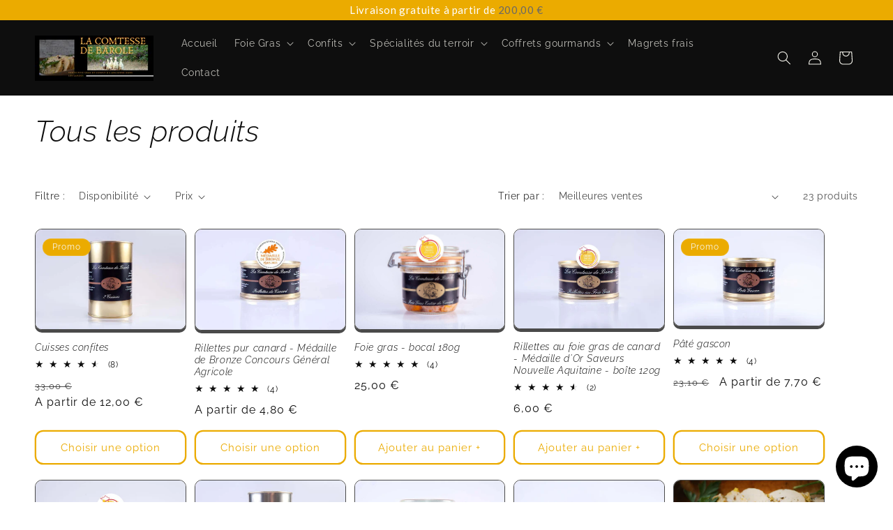

--- FILE ---
content_type: text/html; charset=utf-8
request_url: https://www.lacomtessedebarole.fr/collections/tous-les-produits
body_size: 59894
content:
<!doctype html>
<html class="no-js" lang="fr">
  <head>
    <meta charset="utf-8">
    <meta http-equiv="X-UA-Compatible" content="IE=edge">
    <meta name="viewport" content="width=device-width,initial-scale=1">
    <meta name="theme-color" content="">
    <link rel="canonical" href="https://www.lacomtessedebarole.fr/collections/tous-les-produits"><link rel="preconnect" href="https://fonts.shopifycdn.com" crossorigin><!-- Avada Boost Sales Script -->

      


              
              
              
              
              
              
              
              <script>const AVADA_ENHANCEMENTS = {};
          AVADA_ENHANCEMENTS.contentProtection = true;
          AVADA_ENHANCEMENTS.hideCheckoutButon = false;
          AVADA_ENHANCEMENTS.cartSticky = true;
          AVADA_ENHANCEMENTS.multiplePixelStatus = false;
          AVADA_ENHANCEMENTS.inactiveStatus = true;
          AVADA_ENHANCEMENTS.cartButtonAnimationStatus = false;
          AVADA_ENHANCEMENTS.whatsappStatus = false;
          AVADA_ENHANCEMENTS.messengerStatus = false;
          AVADA_ENHANCEMENTS.livechatStatus = false;
          </script>



























      <script>
        const AVADA_CDT = {};
        AVADA_CDT.products = [];
        AVADA_CDT.template = "collection";
        AVADA_CDT.collections = [];
        

        const AVADA_INVQTY = {};
        

        AVADA_CDT.cartitem = 0;
        AVADA_CDT.moneyformat = `<span class=money>{{amount_with_comma_separator}} €</span>`;
        AVADA_CDT.cartTotalPrice = 0;
        

        window.AVADA_BADGES = window.AVADA_BADGES || {};
        window.AVADA_BADGES = [{"isSetCustomWidthMobile":false,"badgesSmartSelector":false,"removeBranding":true,"inlinePosition":"after","showHeaderText":true,"badgeStyle":"color","headingSize":16,"homePagePosition":"","font":"default","shopId":"rT7UT3CJo9VE8wbJVj3n","badgePageType":"product","badgeBorderColor":"#e1e1e1","name":"Product Pages","headerText":"Secure Checkout With","customWidthSize":450,"collectionPagePosition":"","shopDomain":"la-comtesse-de-barole.myshopify.com","priority":"0","collectionPageInlinePosition":"after","textAlign":"avada-align-center","badgeSize":"small","cartPosition":"","position":"","showBadgeBorder":false,"badgeWidth":"full-width","badgeBorderRadius":3,"showBadges":true,"createdAt":"2023-01-09T17:27:03.408Z","badgeCustomSize":70,"cartInlinePosition":"after","badgeList":["https:\/\/cdn1.avada.io\/boost-sales\/visa.svg","https:\/\/cdn1.avada.io\/boost-sales\/mastercard.svg","https:\/\/cdn1.avada.io\/boost-sales\/americanexpress.svg","https:\/\/cdn1.avada.io\/boost-sales\/discover.svg","https:\/\/cdn1.avada.io\/boost-sales\/paypal.svg","https:\/\/cdn1.avada.io\/boost-sales\/applepay.svg","https:\/\/cdn1.avada.io\/boost-sales\/googlepay.svg"],"status":true,"homePageInlinePosition":"after","headingColor":"#232323","description":"Increase a sense of urgency and boost conversation rate on each product page. ","customWidthSizeInMobile":450,"badgeEffect":"","id":"j7j8Bfke05bvTVXCms3M"},{"headerText":"","shopId":"rT7UT3CJo9VE8wbJVj3n","showHeaderText":true,"headingColor":"#232323","badgeStyle":"color","badgesSmartSelector":false,"description":"Win customers' trust from every pages by showing various trust badges at website's footer.","font":"default","removeBranding":true,"customWidthSizeInMobile":450,"showBadges":true,"badgeBorderColor":"#e1e1e1","collectionPagePosition":"","status":true,"badgeBorderRadius":3,"shopDomain":"la-comtesse-de-barole.myshopify.com","headingSize":16,"badgePageType":"footer","badgeWidth":"full-width","selectedPreset":"Payment 1","inlinePosition":"after","homePagePosition":"","priority":"0","isSetCustomWidthMobile":false,"badgeSize":"custom","createdAt":"2023-01-09T17:27:02.098Z","homePageInlinePosition":"after","badgeEffect":"","badgeList":["https:\/\/cdn1.avada.io\/boost-sales\/visa.svg","https:\/\/cdn1.avada.io\/boost-sales\/mastercard.svg","https:\/\/cdn1.avada.io\/boost-sales\/americanexpress.svg","https:\/\/cdn1.avada.io\/boost-sales\/discover.svg","https:\/\/cdn1.avada.io\/boost-sales\/paypal.svg","https:\/\/cdn1.avada.io\/boost-sales\/applepay.svg","https:\/\/cdn1.avada.io\/boost-sales\/googlepay.svg"],"cartInlinePosition":"after","cartPosition":"","showBadgeBorder":false,"position":"","badgeCustomSize":40,"customWidthSize":450,"collectionPageInlinePosition":"after","textAlign":"avada-align-center","name":"Footer","id":"7ooTdRzlwJekGtizsq2D"}];

        window.AVADA_GENERAL_SETTINGS = window.AVADA_GENERAL_SETTINGS || {};
        window.AVADA_GENERAL_SETTINGS = {};

        window.AVADA_COUNDOWNS = window.AVADA_COUNDOWNS || {};
        window.AVADA_COUNDOWNS = [{},{},{"id":"UWixe1KI0uHkPcFw4d7w","productIds":[],"numbHeight":60,"countdownEndAction":"HIDE_COUNTDOWN","secondsText":"Seconds","useDefaultSize":true,"stockTextSize":16,"collectionPageInlinePosition":"after","txtDateSize":16,"manualDisplayPosition":"form[action='\/cart\/add']","createdAt":"2023-01-09T17:27:03.214Z","showInventoryCountdown":true,"categoryUseDefaultSize":true,"headingColor":"#0985C5","saleDateType":"date-custom","numbBgColor":"#ffffff","txtDateColor":"#122234","headingSize":30,"categoryTxtDatePos":"txt_outside_box","shopId":"rT7UT3CJo9VE8wbJVj3n","textAlign":"text-center","stockTextBefore":"Only {{stock_qty}} left in stock. Hurry up 🔥","status":true,"linkText":"Hurry! sale ends in","shopDomain":"la-comtesse-de-barole.myshopify.com","manualDisplayPlacement":"after","displayLayout":"square-countdown","description":"Increase urgency and boost conversions for each product page.","hoursText":"Hours","categoryNumberSize":14,"numbColor":"#122234","stockTextColor":"#122234","priority":"0","inlinePosition":"after","numbBorderWidth":1,"minutesText":"Minutes","countdownTextBottom":"","txtDatePos":"txt_outside_box","collectionPagePosition":"","productExcludeIds":[],"numbWidth":60,"name":"Product Pages","saleCustomHours":"00","position":"form[action='\/cart\/add']","timeUnits":"unit-dhms","categoryTxtDateSize":8,"removeBranding":true,"saleCustomSeconds":"59","displayType":"ALL_PRODUCT","countdownSmartSelector":false,"saleCustomDays":"00","categoryNumbHeight":30,"conditions":{"conditions":[{"operation":"CONTAINS","value":"","type":"TITLE"}],"type":"ALL"},"showCountdownTimer":true,"numbBorderRadius":0,"numbBorderColor":"#cccccc","categoryNumbWidth":30,"saleCustomMinutes":"10","stockType":"real_stock","daysText":"Days"}];

        window.AVADA_STOCK_COUNTDOWNS = window.AVADA_STOCK_COUNTDOWNS || {};
        window.AVADA_STOCK_COUNTDOWNS = {"productExcludeIds":[],"delayAnimation":"1500","showAdvanced":false,"textAlign":"avada-align-left","description":"Description label","animationForStockCountdown":"none","queryPosition":"form[action='\/cart\/add']","type":"default","displayType":"ALL_PRODUCT","productIds":[],"isOnlyShowThanNumber":true,"timeRandom":["15000"],"name":"Stock Countdown","numberShow":"10","shopId":"rT7UT3CJo9VE8wbJVj3n","position":"above","conditions":{"conditions":[{"type":"TITLE","value":"","operation":"CONTAINS"}],"type":"ALL"},"customCss":"","status":true,"id":"5hTn69uBYLEEI3Aqg9fr","stockCountdownContent":"\u003cp\u003e\u003cem style=\"background-color: rgb(255, 255, 255);\"\u003e\u003cspan style=\"color: rgb(255, 0, 0);\"\u003ePlus que\u003cspan style=\"background-color: rgb(255, 255, 255); color: rgb(152, 0, 0);\"\u003e\u0026nbsp;\u003c\/span\u003e\u003cspan style=\"background-color: rgb(255, 255, 255);\"\u003e{{stock_qty}} \u003c\/span\u003e\u003c\/span\u003e\u003cspan style=\"color: rgb(255, 0, 0);\"\u003een stock !\u003c\/span\u003e\u003c\/em\u003e\u003c\/p\u003e"};

        window.AVADA_COUNDOWNS_V2 = window.AVADA_COUNDOWNS_V2 || {};
        window.AVADA_COUNDOWNS_V2 = [];

        window.AVADA_BADGES_V2 = window.AVADA_BADGES_V2 || {};
        window.AVADA_BADGES_V2 = [{"headerText":"Paiement sécurisé avec","headingColor":"#232323","widgetId":"AVADA-80062645","badgeStyle":"color","preset":"preset-1","queryPosition":".footer__payment","showBadges":true,"showHeaderText":true,"name":"Trust Badges #1","badgesAlign":"avada-align-center","shopId":"rT7UT3CJo9VE8wbJVj3n","font":"default","status":true,"isFirstSave":false,"pageShowBadgeV2":"cart","size":"small","useAdvanced":true,"isSetCustomWidthMobile":true,"headingSize":12,"badgeEffect":"none","numberOnRow":"6","sizeInMobile":"custom","badgeList":[{"image":"https:\/\/cdn1.avada.io\/boost-sales\/visa.svg","link":"","chosen":false,"selected":false},{"image":"https:\/\/cdn1.avada.io\/boost-sales\/mastercard.svg","link":"","chosen":false,"selected":false},{"image":"https:\/\/cdn1.avada.io\/boost-sales\/paypal.svg","link":"","chosen":false,"selected":false},{"image":"https:\/\/cdn1.avada.io\/boost-sales\/americanexpress.svg","link":"","chosen":false,"selected":false},{"image":"https:\/\/cdn1.avada.io\/boost-sales\/applepay.svg","link":"","chosen":false,"selected":false},{"image":"https:\/\/firebasestorage.googleapis.com\/v0\/b\/avada-boost-sales.appspot.com\/o\/badges%2Fimages%2FrT7UT3CJo9VE8wbJVj3n%2Fcb-carte-bleue-logo.png-1682091999170?alt=media\u0026token=3179e1d1-b666-427a-a81d-cfff2c8e8efd","link":"","chosen":false,"selected":false}],"badgePosition":"product","layout":"grid","createdAt":"2023-04-21T15:33:55.739Z","badgeWidth":"full-width","badgeLinkType":"","customSizeInMobile":32,"customWidthSize":279,"badgeLink":"","placement":"all","limitPlacement":false,"specificProducts":[],"updatedAt":"2024-11-12T03:50:16.267Z","id":"H2praCJ2QLSJgcQfsJ8O"}];

        window.AVADA_INACTIVE_TAB = window.AVADA_INACTIVE_TAB || {};
        window.AVADA_INACTIVE_TAB = {"intervalBlinkTime":2,"showWhen":"any","animationTitle":"swap_between_titles","title":"😉 Votre panier vous attend !","status":true};

        window.AVADA_LIVECHAT = window.AVADA_LIVECHAT || {};
        window.AVADA_LIVECHAT = {"chatMessenger":{"whatsappStatus":false,"whatsappTextColor":"#FFFFFF","messageLanguage":"en_US","pageID":"","whatsappStyle":"whatsapp-style-1","messengerStatus":false,"livechatCustomIcon":"","messageColor":"#0A7CFF","customExcludeUrls":"","chatDisplayPage":"all","whatsappDesTextColor":"#FFFFFF","livechatIcon":"https:\/\/i.imgur.com\/CQXjImt.png","whatsappTitle":"Hi there!","customCss":"","messageText":"Hi! How can we help you?","whatsappDesBgColor":"#0A7CFF","enableAdvanced":false,"livechatTextColor":"#F8F8F8","enableChatDesktop":true,"messageTextColor":"#FFFFFF","excludesPages":"","whatsappBgColor":"#25D366","whatsappMessage":"Have a look around! Let us know if you have any question","enableChatMobile":true,"whatsappBottomText":"Call us for any inquiries","livechatBgColor":"#007EFF","presetId":"whatsapp","chatPosition":"avada-position-right"},"whatsapp":[{"id":"igqEhoOHUOuQHhA4sgJZ","role":"","onWednesdayTo":"09:00","description":"Typically replies within an hour","onSaturdayFrom":"17:00","onTuesday":true,"onMonday":true,"onFridayTo":"09:00","onWednesday":true,"onSaturdayTo":"09:00","createdAt":"2023-01-09T18:31:31.289Z","onThursday":true,"onMondayFrom":"17:00","onMondayTo":"09:00","onWednesdayFrom":"17:00","onlineTime":"available","shopId":"rT7UT3CJo9VE8wbJVj3n","onFridayFrom":"17:00","onTuesdayTo":"09:00","onTuesdayFrom":"17:00","firstMess":"Hi there 👋.How can I help you? ","onFriday":true,"custom_bg_url":"","background_image":"","onSundayTo":"09:00","phone":"","onThursdayFrom":"17:00","name":"La Comtesse de Barole","onThursdayTo":"09:00","onSundayFrom":"17:00","status":true}],"livechatStatus":false};

        window.AVADA_STICKY_ATC = window.AVADA_STICKY_ATC || {};
        window.AVADA_STICKY_ATC = {"status":false};

        window.AVADA_ATC_ANIMATION = window.AVADA_ATC_ANIMATION || {};
        window.AVADA_ATC_ANIMATION = {"animationSpeed":"normal","animationForButton":"AVADA-shake-h","customClassBtn":"","applyAddtoCart":true,"applyBuyNow":false,"status":false};

        window.AVADA_SP = window.AVADA_SP || {};
        window.AVADA_SP = {"shop":"rT7UT3CJo9VE8wbJVj3n","configuration":{"position":"bottom-left","hide_time_ago":false,"smart_hide":false,"smart_hide_time":3,"smart_hide_unit":"days","truncate_product_name":true,"display_duration":5,"first_delay":10,"pops_interval":10,"max_pops_display":20,"show_mobile":true,"mobile_position":"bottom","animation":"fadeInUp","out_animation":"fadeOutDown","with_sound":false,"display_order":"order","only_product_viewing":false,"notice_continuously":false,"custom_css":"","replay":true,"included_urls":"","excluded_urls":"","excluded_product_type":"","countries_all":true,"countries":[],"allow_show":"all","hide_close":true,"close_time":1,"close_time_unit":"days","support_rtl":false},"notifications":{"L6MxkHkEwf48ZC1xdZ13":{"settings":{"heading_text":"{{first_name}} in {{city}}, {{country}}","heading_font_weight":500,"heading_font_size":12,"content_text":"Purchased {{product_name}}","content_font_weight":800,"content_font_size":13,"background_image":"","background_color":"#FFF","heading_color":"#111","text_color":"#142A47","time_color":"#234342","with_border":false,"border_color":"#333333","border_width":1,"border_radius":20,"image_border_radius":20,"heading_decoration":null,"hover_product_decoration":null,"hover_product_color":"#122234","with_box_shadow":true,"font":"Raleway","language_code":"en","with_static_map":false,"use_dynamic_names":false,"dynamic_names":"","use_flag":false,"popup_custom_link":"","popup_custom_image":"","display_type":"popup","use_counter":false,"counter_color":"#0b4697","counter_unit_color":"#0b4697","counter_unit_plural":"views","counter_unit_single":"view","truncate_product_name":false,"allow_show":"all","included_urls":"","excluded_urls":""},"type":"order","items":[],"source":"shopify\/order"}},"removeBranding":true};

        window.AVADA_SP_V2 = window.AVADA_SP_V2 || {};
        window.AVADA_SP_V2 = [{"id":"D2IFhSFewEK3KSs7dnVh","borderColor":"#333333","truncateProductName":false,"backgroundImage":"","contentFontSize":13,"type":"recent_sales","desktopPosition":"bottom_left","borderWidth":1,"shopId":"rT7UT3CJo9VE8wbJVj3n","withBorder":false,"headingFontSize":12,"contentFontWeight":800,"mobilePositions":"bottom","isGenerateDayAgo":true,"notificationsImport":[],"name":"Recent Sale","typeTheme":"basic1","headingFontWeight":500,"font":"Raleway","createdAt":"2023-01-09T17:27:02.993Z","isUseAdvancedSettings":true,"languageCode":"fr","dayAgoTimeUnit":"days","borderRadius":"6px","imageBorderRadius":"6px","typeLayout":"layout_1","contentText":"\u003cp\u003ea acheté {{product_name}}\u003c\/p\u003e","specificProductIds":[{"image":{"src":"https:\/\/cdn.shopify.com\/s\/files\/1\/0670\/7429\/4028\/products\/Foie-gras-entier-de-canard-180g-landes-france-vente-en-ligne-fermier-producteur.jpg?v=1673103875"},"images":[{"updated_at":"2023-01-07T16:04:35+01:00","src":"https:\/\/cdn.shopify.com\/s\/files\/1\/0670\/7429\/4028\/products\/Foie-gras-entier-de-canard-180g-landes-france-vente-en-ligne-fermier-producteur.jpg?v=1673103875","product_id":8165787795724,"admin_graphql_api_id":"gid:\/\/shopify\/ProductImage\/41883088093452","width":900,"alt":null,"created_at":"2023-01-07T16:04:35+01:00","variant_ids":[],"id":41883088093452,"position":1,"height":600},{"updated_at":"2023-01-07T17:03:08+01:00","src":"https:\/\/cdn.shopify.com\/s\/files\/1\/0670\/7429\/4028\/products\/2021_CARRE_Medaille-OR_37f02e21-1964-4cdb-9f58-c6391317045b.jpg?v=1673107388","product_id":8165787795724,"admin_graphql_api_id":"gid:\/\/shopify\/ProductImage\/41883612414220","alt":null,"width":900,"created_at":"2023-01-07T17:03:08+01:00","variant_ids":[],"position":2,"id":41883612414220,"height":900}],"options":[{"values":["Default Title"],"product_id":8165787795724,"name":"Title","position":1,"id":10846258168076}],"handle":"foie-gras-180","variants":[{"inventory_quantity":19,"src":"https:\/\/cdn.shopify.com\/s\/files\/1\/0670\/7429\/4028\/products\/Foie-gras-entier-de-canard-180g-landes-france-vente-en-ligne-fermier-producteur.jpg?v=1673103875","price":"24.00","option3":null,"option1":"Default Title","id":43952555327756,"option2":null,"title":"Default Title"}],"id":8165787795724,"title":"Foie gras - Médaille d'Or Saveurs Nouvelle Aquitaine - bocal 180g"},{"image":{"src":"https:\/\/cdn.shopify.com\/s\/files\/1\/0670\/7429\/4028\/products\/2-cuisses-de-canard-fermier-du-Sud-Ouest-specialites-gastronomique-regional.jpg?v=1673027700"},"images":[{"updated_at":"2023-01-06T18:55:00+01:00","src":"https:\/\/cdn.shopify.com\/s\/files\/1\/0670\/7429\/4028\/products\/2-cuisses-de-canard-fermier-du-Sud-Ouest-specialites-gastronomique-regional.jpg?v=1673027700","product_id":8164538679564,"admin_graphql_api_id":"gid:\/\/shopify\/ProductImage\/41872017260812","width":900,"alt":null,"created_at":"2023-01-06T18:42:55+01:00","variant_ids":[43947620008204],"id":41872017260812,"position":1,"height":600},{"updated_at":"2023-01-07T20:02:01+01:00","src":"https:\/\/cdn.shopify.com\/s\/files\/1\/0670\/7429\/4028\/products\/3-cuisses-canard-confit-production-locale-terroir-landes-recette-traditionnelle_83fe4599-66e0-4c80-8cc1-f3f5c307a478.jpg?v=1673118121","product_id":8164538679564,"admin_graphql_api_id":"gid:\/\/shopify\/ProductImage\/41872156164364","alt":null,"width":900,"created_at":"2023-01-06T18:54:51+01:00","variant_ids":[43947620040972],"position":2,"id":41872156164364,"height":614},{"updated_at":"2023-01-07T20:02:01+01:00","src":"https:\/\/cdn.shopify.com\/s\/files\/1\/0670\/7429\/4028\/products\/4-cuisses-de-canard-des-landes-cuisinees-confit-fermier-vente-en-ligne-production-artisanale_e8d487f6-d323-4efa-8cb8-5e03d2ca67f8.jpg?v=1673118121","admin_graphql_api_id":"gid:\/\/shopify\/ProductImage\/41872180936972","product_id":8164538679564,"width":900,"alt":null,"created_at":"2023-01-06T18:57:25+01:00","variant_ids":[43947630362892],"position":3,"id":41872180936972,"height":597},{"updated_at":"2023-01-07T20:02:01+01:00","src":"https:\/\/cdn.shopify.com\/s\/files\/1\/0670\/7429\/4028\/products\/lot-3boites-de-2-cuisses-de-canard-gras-du-Sud-Ouest-en-direct-producteur_687272ef-488b-4bfe-ad9d-6f6e194492c8.jpg?v=1673118121","admin_graphql_api_id":"gid:\/\/shopify\/ProductImage\/41885257007372","product_id":8164538679564,"width":900,"alt":null,"created_at":"2023-01-07T20:02:01+01:00","variant_ids":[43953612914956],"id":41885257007372,"position":4,"height":600}],"options":[{"product_id":8164538679564,"values":["2 cuisses","3 cuisses","4 cuisses","Lot de 3 boîtes de 2 cuisses confites"],"name":"Taille","id":10844809986316,"position":1}],"handle":"2-cuisses-confites","variants":[{"inventory_quantity":30,"src":"https:\/\/cdn.shopify.com\/s\/files\/1\/0670\/7429\/4028\/products\/2-cuisses-de-canard-fermier-du-Sud-Ouest-specialites-gastronomique-regional.jpg?v=1673027700","price":"11.00","option3":null,"option1":"2 cuisses","option2":null,"id":43947620008204,"title":"2 cuisses"},{"inventory_quantity":6,"src":"https:\/\/cdn.shopify.com\/s\/files\/1\/0670\/7429\/4028\/products\/3-cuisses-canard-confit-production-locale-terroir-landes-recette-traditionnelle_83fe4599-66e0-4c80-8cc1-f3f5c307a478.jpg?v=1673118121","price":"16.00","option3":null,"option1":"3 cuisses","id":43947620040972,"option2":null,"title":"3 cuisses"},{"inventory_quantity":10,"src":"https:\/\/cdn.shopify.com\/s\/files\/1\/0670\/7429\/4028\/products\/4-cuisses-de-canard-des-landes-cuisinees-confit-fermier-vente-en-ligne-production-artisanale_e8d487f6-d323-4efa-8cb8-5e03d2ca67f8.jpg?v=1673118121","price":"20.00","option3":null,"option1":"4 cuisses","id":43947630362892,"option2":null,"title":"4 cuisses"},{"inventory_quantity":28,"src":"https:\/\/cdn.shopify.com\/s\/files\/1\/0670\/7429\/4028\/products\/lot-3boites-de-2-cuisses-de-canard-gras-du-Sud-Ouest-en-direct-producteur_687272ef-488b-4bfe-ad9d-6f6e194492c8.jpg?v=1673118121","price":"26.00","option3":null,"option1":"Lot de 3 boîtes de 2 cuisses confites","id":43953612914956,"option2":null,"title":"Lot de 3 boîtes de 2 cuisses confites"}],"id":8164538679564,"title":"Confit de canard - Cuisses"},{"image":{"src":"https:\/\/cdn.shopify.com\/s\/files\/1\/0670\/7429\/4028\/products\/Cous-farcis-280-specialite-culinaire-sudouest-canard-gras-des-landes-vente-en-ligne.jpg?v=1673026960"},"images":[{"updated_at":"2023-01-06T18:42:40+01:00","src":"https:\/\/cdn.shopify.com\/s\/files\/1\/0670\/7429\/4028\/products\/Cous-farcis-280-specialite-culinaire-sudouest-canard-gras-des-landes-vente-en-ligne.jpg?v=1673026960","admin_graphql_api_id":"gid:\/\/shopify\/ProductImage\/41872013590796","product_id":8164538253580,"width":900,"alt":null,"created_at":"2023-01-06T18:42:40+01:00","variant_ids":[],"position":1,"id":41872013590796,"height":600}],"options":[{"values":["Default Title"],"product_id":8164538253580,"name":"Title","position":1,"id":10844809462028}],"handle":"cous-farcis","variants":[{"inventory_quantity":25,"src":"https:\/\/cdn.shopify.com\/s\/files\/1\/0670\/7429\/4028\/products\/Cous-farcis-280-specialite-culinaire-sudouest-canard-gras-des-landes-vente-en-ligne.jpg?v=1673026960","price":"9.00","option3":null,"option1":"Default Title","id":43947571413260,"option2":null,"title":"Default Title"}],"id":8164538253580,"title":"Cous farcis - boîte 280g"},{"image":{"src":"https:\/\/cdn.shopify.com\/s\/files\/1\/0670\/7429\/4028\/products\/Rillettes-au-foie-gras-120g-medaille-d-or.jpg?v=1673108123"},"images":[{"updated_at":"2023-01-07T17:15:23+01:00","src":"https:\/\/cdn.shopify.com\/s\/files\/1\/0670\/7429\/4028\/products\/Rillettes-au-foie-gras-120g-medaille-d-or.jpg?v=1673108123","admin_graphql_api_id":"gid:\/\/shopify\/ProductImage\/41883091861772","product_id":8165789401356,"width":900,"alt":null,"created_at":"2023-01-07T16:05:05+01:00","variant_ids":[],"position":1,"id":41883091861772,"height":594},{"updated_at":"2023-01-07T17:15:23+01:00","src":"https:\/\/cdn.shopify.com\/s\/files\/1\/0670\/7429\/4028\/products\/2022_CARRE_Medaille-OR_6495b52c-840a-4c6f-9b91-04990e2b8d47.jpg?v=1673108123","product_id":8165789401356,"admin_graphql_api_id":"gid:\/\/shopify\/ProductImage\/41883506639116","width":900,"alt":null,"created_at":"2023-01-07T16:51:24+01:00","variant_ids":[],"position":2,"id":41883506639116,"height":900}],"options":[{"product_id":8165789401356,"values":["Default Title"],"name":"Title","position":1,"id":10846259937548}],"handle":"rillettes-foie-gras","id":8165789401356,"variants":[{"inventory_quantity":7,"src":"https:\/\/cdn.shopify.com\/s\/files\/1\/0670\/7429\/4028\/products\/Rillettes-au-foie-gras-120g-medaille-d-or.jpg?v=1673108123","price":"5.50","option3":null,"option1":"Default Title","id":43952559063308,"option2":null,"title":"Default Title"}],"title":"Rillettes au foie gras de canard - Médaille d'Or Saveurs Nouvelle Aquitaine - boîte 120g"},null,8165787566348],"timeColor":"#bdbdbd","textColor":"#000000","specificProducts":[{"image":{"src":"https:\/\/cdn.shopify.com\/s\/files\/1\/0670\/7429\/4028\/products\/Foie-gras-entier-de-canard-180g-landes-france-vente-en-ligne-fermier-producteur.jpg?v=1673103875"},"images":[{"updated_at":"2023-01-07T16:04:35+01:00","src":"https:\/\/cdn.shopify.com\/s\/files\/1\/0670\/7429\/4028\/products\/Foie-gras-entier-de-canard-180g-landes-france-vente-en-ligne-fermier-producteur.jpg?v=1673103875","admin_graphql_api_id":"gid:\/\/shopify\/ProductImage\/41883088093452","product_id":8165787795724,"width":900,"alt":null,"created_at":"2023-01-07T16:04:35+01:00","variant_ids":[],"position":1,"id":41883088093452,"height":600},{"updated_at":"2023-01-07T17:03:08+01:00","src":"https:\/\/cdn.shopify.com\/s\/files\/1\/0670\/7429\/4028\/products\/2021_CARRE_Medaille-OR_37f02e21-1964-4cdb-9f58-c6391317045b.jpg?v=1673107388","admin_graphql_api_id":"gid:\/\/shopify\/ProductImage\/41883612414220","product_id":8165787795724,"alt":null,"width":900,"created_at":"2023-01-07T17:03:08+01:00","variant_ids":[],"id":41883612414220,"position":2,"height":900}],"options":[{"values":["Default Title"],"product_id":8165787795724,"name":"Title","id":10846258168076,"position":1}],"handle":"foie-gras-180","variants":[{"inventory_quantity":19,"src":"https:\/\/cdn.shopify.com\/s\/files\/1\/0670\/7429\/4028\/products\/Foie-gras-entier-de-canard-180g-landes-france-vente-en-ligne-fermier-producteur.jpg?v=1673103875","price":"24.00","option3":null,"option1":"Default Title","id":43952555327756,"option2":null,"title":"Default Title"}],"id":8165787795724,"title":"Foie gras - Médaille d'Or Saveurs Nouvelle Aquitaine - bocal 180g"},{"image":{"src":"https:\/\/cdn.shopify.com\/s\/files\/1\/0670\/7429\/4028\/products\/2-cuisses-de-canard-fermier-du-Sud-Ouest-specialites-gastronomique-regional.jpg?v=1673027700"},"images":[{"updated_at":"2023-01-06T18:55:00+01:00","src":"https:\/\/cdn.shopify.com\/s\/files\/1\/0670\/7429\/4028\/products\/2-cuisses-de-canard-fermier-du-Sud-Ouest-specialites-gastronomique-regional.jpg?v=1673027700","product_id":8164538679564,"admin_graphql_api_id":"gid:\/\/shopify\/ProductImage\/41872017260812","width":900,"alt":null,"created_at":"2023-01-06T18:42:55+01:00","variant_ids":[43947620008204],"position":1,"id":41872017260812,"height":600},{"updated_at":"2023-01-07T20:02:01+01:00","src":"https:\/\/cdn.shopify.com\/s\/files\/1\/0670\/7429\/4028\/products\/3-cuisses-canard-confit-production-locale-terroir-landes-recette-traditionnelle_83fe4599-66e0-4c80-8cc1-f3f5c307a478.jpg?v=1673118121","admin_graphql_api_id":"gid:\/\/shopify\/ProductImage\/41872156164364","product_id":8164538679564,"width":900,"alt":null,"created_at":"2023-01-06T18:54:51+01:00","variant_ids":[43947620040972],"position":2,"id":41872156164364,"height":614},{"updated_at":"2023-01-07T20:02:01+01:00","src":"https:\/\/cdn.shopify.com\/s\/files\/1\/0670\/7429\/4028\/products\/4-cuisses-de-canard-des-landes-cuisinees-confit-fermier-vente-en-ligne-production-artisanale_e8d487f6-d323-4efa-8cb8-5e03d2ca67f8.jpg?v=1673118121","admin_graphql_api_id":"gid:\/\/shopify\/ProductImage\/41872180936972","product_id":8164538679564,"alt":null,"width":900,"created_at":"2023-01-06T18:57:25+01:00","variant_ids":[43947630362892],"id":41872180936972,"position":3,"height":597},{"updated_at":"2023-01-07T20:02:01+01:00","src":"https:\/\/cdn.shopify.com\/s\/files\/1\/0670\/7429\/4028\/products\/lot-3boites-de-2-cuisses-de-canard-gras-du-Sud-Ouest-en-direct-producteur_687272ef-488b-4bfe-ad9d-6f6e194492c8.jpg?v=1673118121","admin_graphql_api_id":"gid:\/\/shopify\/ProductImage\/41885257007372","product_id":8164538679564,"alt":null,"width":900,"created_at":"2023-01-07T20:02:01+01:00","variant_ids":[43953612914956],"position":4,"id":41885257007372,"height":600}],"options":[{"product_id":8164538679564,"values":["2 cuisses","3 cuisses","4 cuisses","Lot de 3 boîtes de 2 cuisses confites"],"name":"Taille","id":10844809986316,"position":1}],"handle":"2-cuisses-confites","id":8164538679564,"variants":[{"inventory_quantity":30,"src":"https:\/\/cdn.shopify.com\/s\/files\/1\/0670\/7429\/4028\/products\/2-cuisses-de-canard-fermier-du-Sud-Ouest-specialites-gastronomique-regional.jpg?v=1673027700","price":"11.00","option3":null,"option1":"2 cuisses","option2":null,"id":43947620008204,"title":"2 cuisses"},{"inventory_quantity":6,"src":"https:\/\/cdn.shopify.com\/s\/files\/1\/0670\/7429\/4028\/products\/3-cuisses-canard-confit-production-locale-terroir-landes-recette-traditionnelle_83fe4599-66e0-4c80-8cc1-f3f5c307a478.jpg?v=1673118121","price":"16.00","option3":null,"option1":"3 cuisses","option2":null,"id":43947620040972,"title":"3 cuisses"},{"inventory_quantity":10,"src":"https:\/\/cdn.shopify.com\/s\/files\/1\/0670\/7429\/4028\/products\/4-cuisses-de-canard-des-landes-cuisinees-confit-fermier-vente-en-ligne-production-artisanale_e8d487f6-d323-4efa-8cb8-5e03d2ca67f8.jpg?v=1673118121","price":"20.00","option3":null,"option1":"4 cuisses","option2":null,"id":43947630362892,"title":"4 cuisses"},{"inventory_quantity":28,"src":"https:\/\/cdn.shopify.com\/s\/files\/1\/0670\/7429\/4028\/products\/lot-3boites-de-2-cuisses-de-canard-gras-du-Sud-Ouest-en-direct-producteur_687272ef-488b-4bfe-ad9d-6f6e194492c8.jpg?v=1673118121","price":"26.00","option3":null,"option1":"Lot de 3 boîtes de 2 cuisses confites","option2":null,"id":43953612914956,"title":"Lot de 3 boîtes de 2 cuisses confites"}],"title":"Confit de canard - Cuisses"},{"image":{"src":"https:\/\/cdn.shopify.com\/s\/files\/1\/0670\/7429\/4028\/products\/Cous-farcis-280-specialite-culinaire-sudouest-canard-gras-des-landes-vente-en-ligne.jpg?v=1673026960"},"images":[{"updated_at":"2023-01-06T18:42:40+01:00","src":"https:\/\/cdn.shopify.com\/s\/files\/1\/0670\/7429\/4028\/products\/Cous-farcis-280-specialite-culinaire-sudouest-canard-gras-des-landes-vente-en-ligne.jpg?v=1673026960","admin_graphql_api_id":"gid:\/\/shopify\/ProductImage\/41872013590796","product_id":8164538253580,"width":900,"alt":null,"created_at":"2023-01-06T18:42:40+01:00","variant_ids":[],"position":1,"id":41872013590796,"height":600}],"options":[{"values":["Default Title"],"product_id":8164538253580,"name":"Title","position":1,"id":10844809462028}],"handle":"cous-farcis","id":8164538253580,"variants":[{"inventory_quantity":25,"src":"https:\/\/cdn.shopify.com\/s\/files\/1\/0670\/7429\/4028\/products\/Cous-farcis-280-specialite-culinaire-sudouest-canard-gras-des-landes-vente-en-ligne.jpg?v=1673026960","price":"9.00","option3":null,"option1":"Default Title","option2":null,"id":43947571413260,"title":"Default Title"}],"title":"Cous farcis - boîte 280g"},{"image":{"src":"https:\/\/cdn.shopify.com\/s\/files\/1\/0670\/7429\/4028\/products\/Rillettes-au-foie-gras-120g-medaille-d-or.jpg?v=1673108123"},"images":[{"updated_at":"2023-01-07T17:15:23+01:00","src":"https:\/\/cdn.shopify.com\/s\/files\/1\/0670\/7429\/4028\/products\/Rillettes-au-foie-gras-120g-medaille-d-or.jpg?v=1673108123","admin_graphql_api_id":"gid:\/\/shopify\/ProductImage\/41883091861772","product_id":8165789401356,"alt":null,"width":900,"created_at":"2023-01-07T16:05:05+01:00","variant_ids":[],"position":1,"id":41883091861772,"height":594},{"updated_at":"2023-01-07T17:15:23+01:00","src":"https:\/\/cdn.shopify.com\/s\/files\/1\/0670\/7429\/4028\/products\/2022_CARRE_Medaille-OR_6495b52c-840a-4c6f-9b91-04990e2b8d47.jpg?v=1673108123","product_id":8165789401356,"admin_graphql_api_id":"gid:\/\/shopify\/ProductImage\/41883506639116","alt":null,"width":900,"created_at":"2023-01-07T16:51:24+01:00","variant_ids":[],"position":2,"id":41883506639116,"height":900}],"options":[{"values":["Default Title"],"product_id":8165789401356,"name":"Title","id":10846259937548,"position":1}],"handle":"rillettes-foie-gras","variants":[{"inventory_quantity":7,"src":"https:\/\/cdn.shopify.com\/s\/files\/1\/0670\/7429\/4028\/products\/Rillettes-au-foie-gras-120g-medaille-d-or.jpg?v=1673108123","price":"5.50","option3":null,"option1":"Default Title","id":43952559063308,"option2":null,"title":"Default Title"}],"id":8165789401356,"title":"Rillettes au foie gras de canard - Médaille d'Or Saveurs Nouvelle Aquitaine - boîte 120g"},{"image":{"src":"https:\/\/cdn.shopify.com\/s\/files\/1\/0670\/7429\/4028\/products\/Aiguillettes-gasconnes-specialite-culinaire-landaise-terrine-vente-produits-fermiers.jpg?v=1673103870"},"images":[{"updated_at":"2023-01-07T16:04:30+01:00","src":"https:\/\/cdn.shopify.com\/s\/files\/1\/0670\/7429\/4028\/products\/Aiguillettes-gasconnes-specialite-culinaire-landaise-terrine-vente-produits-fermiers.jpg?v=1673103870","product_id":8165787566348,"admin_graphql_api_id":"gid:\/\/shopify\/ProductImage\/41883087765772","alt":null,"width":900,"created_at":"2023-01-07T16:04:30+01:00","variant_ids":[],"position":1,"id":41883087765772,"height":600}],"options":[{"values":["Default Title"],"product_id":8165787566348,"name":"Title","id":10846257938700,"position":1}],"handle":"aiguillettes-gasconnes","id":8165787566348,"variants":[{"inventory_quantity":0,"src":"https:\/\/cdn.shopify.com\/s\/files\/1\/0670\/7429\/4028\/products\/Aiguillettes-gasconnes-specialite-culinaire-landaise-terrine-vente-produits-fermiers.jpg?v=1673103870","price":"9.00","option3":null,"option1":"Default Title","option2":null,"id":43952554803468,"title":"Default Title"}],"title":"Aiguillettes gasconnes - bocal 180g"}],"dayAgoTime":"7","isHideCustomerName":false,"headingColor":"#ebab00","productsRandom":[{"image":{"src":"https:\/\/cdn.shopify.com\/s\/files\/1\/0670\/7429\/4028\/products\/Axoa-de-canard-750g-specialite-plat-prepare-fabrication-artisanale-fermier-des-landes.jpg?v=1673026986"},"images":[{"updated_at":"2023-01-06T18:43:06+01:00","src":"https:\/\/cdn.shopify.com\/s\/files\/1\/0670\/7429\/4028\/products\/Axoa-de-canard-750g-specialite-plat-prepare-fabrication-artisanale-fermier-des-landes.jpg?v=1673026986","admin_graphql_api_id":"gid:\/\/shopify\/ProductImage\/41872020570380","product_id":8164539105548,"alt":null,"width":900,"created_at":"2023-01-06T18:43:06+01:00","variant_ids":[],"position":1,"id":41872020570380,"height":600}],"options":[{"values":["Default Title"],"product_id":8164539105548,"name":"Title","id":10844810477836,"position":1}],"handle":"axoa-750","id":8164539105548,"variants":[{"inventory_quantity":0,"src":"https:\/\/cdn.shopify.com\/s\/files\/1\/0670\/7429\/4028\/products\/Axoa-de-canard-750g-specialite-plat-prepare-fabrication-artisanale-fermier-des-landes.jpg?v=1673026986","price":"19.80","option3":null,"option1":"Default Title","id":43947575443724,"option2":null,"title":"Default Title"}],"title":"Axoa de canard (750g)"},{"image":{"src":"https:\/\/cdn.shopify.com\/s\/files\/1\/0670\/7429\/4028\/products\/Graisserons-specialite-canard-production-locale-cuisine-sudouest-vente-directe.jpg?v=1673026984"},"images":[{"updated_at":"2023-01-06T18:43:04+01:00","src":"https:\/\/cdn.shopify.com\/s\/files\/1\/0670\/7429\/4028\/products\/Graisserons-specialite-canard-production-locale-cuisine-sudouest-vente-directe.jpg?v=1673026984","admin_graphql_api_id":"gid:\/\/shopify\/ProductImage\/41872020144396","product_id":8164539072780,"width":900,"alt":null,"created_at":"2023-01-06T18:43:04+01:00","variant_ids":[],"position":1,"id":41872020144396,"height":569}],"options":[{"values":["Default Title"],"product_id":8164539072780,"name":"Title","id":10844810445068,"position":1}],"handle":"graisserons","variants":[{"inventory_quantity":7,"src":"https:\/\/cdn.shopify.com\/s\/files\/1\/0670\/7429\/4028\/products\/Graisserons-specialite-canard-production-locale-cuisine-sudouest-vente-directe.jpg?v=1673026984","price":"4.50","option3":null,"option1":"Default Title","id":43947575410956,"option2":null,"title":"Default Title"}],"id":8164539072780,"title":"Graisserons"},{"image":{"src":"https:\/\/cdn.shopify.com\/s\/files\/1\/0670\/7429\/4028\/products\/4-cuisses-de-canard-des-landes-cuisinees-confit-fermier-vente-en-ligne-production-artisanale.jpg?v=1673026979"},"images":[{"updated_at":"2023-01-06T18:42:59+01:00","src":"https:\/\/cdn.shopify.com\/s\/files\/1\/0670\/7429\/4028\/products\/4-cuisses-de-canard-des-landes-cuisinees-confit-fermier-vente-en-ligne-production-artisanale.jpg?v=1673026979","admin_graphql_api_id":"gid:\/\/shopify\/ProductImage\/41872018342156","product_id":8164538843404,"alt":null,"width":900,"created_at":"2023-01-06T18:42:59+01:00","variant_ids":[],"id":41872018342156,"position":1,"height":597}],"options":[{"values":["Default Title"],"product_id":8164538843404,"name":"Title","id":10844810182924,"position":1}],"handle":"4-cuisses-confites","id":8164538843404,"variants":[{"inventory_quantity":0,"src":"https:\/\/cdn.shopify.com\/s\/files\/1\/0670\/7429\/4028\/products\/4-cuisses-de-canard-des-landes-cuisinees-confit-fermier-vente-en-ligne-production-artisanale.jpg?v=1673026979","price":"20.00","option3":null,"option1":"Default Title","option2":null,"id":43947573870860,"title":"Default Title"}],"title":"4 cuisses de canard gras confites"},{"image":{"src":"https:\/\/cdn.shopify.com\/s\/files\/1\/0670\/7429\/4028\/products\/3-cuisses-canard-confit-production-locale-terroir-landes-recette-traditionnelle.jpg?v=1673026977"},"images":[{"updated_at":"2023-01-06T18:42:57+01:00","src":"https:\/\/cdn.shopify.com\/s\/files\/1\/0670\/7429\/4028\/products\/3-cuisses-canard-confit-production-locale-terroir-landes-recette-traditionnelle.jpg?v=1673026977","admin_graphql_api_id":"gid:\/\/shopify\/ProductImage\/41872017883404","product_id":8164538712332,"alt":null,"width":900,"created_at":"2023-01-06T18:42:57+01:00","variant_ids":[],"id":41872017883404,"position":1,"height":614}],"options":[{"values":["Default Title"],"product_id":8164538712332,"name":"Title","position":1,"id":10844810019084}],"handle":"3-cuisses-confites","variants":[{"inventory_quantity":0,"src":"https:\/\/cdn.shopify.com\/s\/files\/1\/0670\/7429\/4028\/products\/3-cuisses-canard-confit-production-locale-terroir-landes-recette-traditionnelle.jpg?v=1673026977","price":"16.00","option3":null,"option1":"Default Title","option2":null,"id":43947573608716,"title":"Default Title"}],"id":8164538712332,"title":"3 cuisses de canard gras confites"},{"image":{"src":"https:\/\/cdn.shopify.com\/s\/files\/1\/0670\/7429\/4028\/products\/2-cuisses-de-canard-fermier-du-Sud-Ouest-specialites-gastronomique-regional.jpg?v=1673027700"},"images":[{"updated_at":"2023-01-06T18:55:00+01:00","src":"https:\/\/cdn.shopify.com\/s\/files\/1\/0670\/7429\/4028\/products\/2-cuisses-de-canard-fermier-du-Sud-Ouest-specialites-gastronomique-regional.jpg?v=1673027700","admin_graphql_api_id":"gid:\/\/shopify\/ProductImage\/41872017260812","product_id":8164538679564,"width":900,"alt":null,"created_at":"2023-01-06T18:42:55+01:00","variant_ids":[43947620008204],"id":41872017260812,"position":1,"height":600},{"updated_at":"2023-01-07T20:02:01+01:00","src":"https:\/\/cdn.shopify.com\/s\/files\/1\/0670\/7429\/4028\/products\/3-cuisses-canard-confit-production-locale-terroir-landes-recette-traditionnelle_83fe4599-66e0-4c80-8cc1-f3f5c307a478.jpg?v=1673118121","admin_graphql_api_id":"gid:\/\/shopify\/ProductImage\/41872156164364","product_id":8164538679564,"width":900,"alt":null,"created_at":"2023-01-06T18:54:51+01:00","variant_ids":[43947620040972],"position":2,"id":41872156164364,"height":614},{"updated_at":"2023-01-07T20:02:01+01:00","src":"https:\/\/cdn.shopify.com\/s\/files\/1\/0670\/7429\/4028\/products\/4-cuisses-de-canard-des-landes-cuisinees-confit-fermier-vente-en-ligne-production-artisanale_e8d487f6-d323-4efa-8cb8-5e03d2ca67f8.jpg?v=1673118121","admin_graphql_api_id":"gid:\/\/shopify\/ProductImage\/41872180936972","product_id":8164538679564,"alt":null,"width":900,"created_at":"2023-01-06T18:57:25+01:00","variant_ids":[43947630362892],"id":41872180936972,"position":3,"height":597},{"updated_at":"2023-01-07T20:02:01+01:00","src":"https:\/\/cdn.shopify.com\/s\/files\/1\/0670\/7429\/4028\/products\/lot-3boites-de-2-cuisses-de-canard-gras-du-Sud-Ouest-en-direct-producteur_687272ef-488b-4bfe-ad9d-6f6e194492c8.jpg?v=1673118121","admin_graphql_api_id":"gid:\/\/shopify\/ProductImage\/41885257007372","product_id":8164538679564,"alt":null,"width":900,"created_at":"2023-01-07T20:02:01+01:00","variant_ids":[43953612914956],"id":41885257007372,"position":4,"height":600}],"options":[{"values":["2 cuisses","3 cuisses","4 cuisses","Lot de 3 boîtes de 2 cuisses confites"],"product_id":8164538679564,"name":"Taille","position":1,"id":10844809986316}],"handle":"2-cuisses-confites","id":8164538679564,"variants":[{"inventory_quantity":30,"src":"https:\/\/cdn.shopify.com\/s\/files\/1\/0670\/7429\/4028\/products\/2-cuisses-de-canard-fermier-du-Sud-Ouest-specialites-gastronomique-regional.jpg?v=1673027700","price":"11.00","option3":null,"option1":"2 cuisses","option2":null,"id":43947620008204,"title":"2 cuisses"},{"inventory_quantity":6,"src":"https:\/\/cdn.shopify.com\/s\/files\/1\/0670\/7429\/4028\/products\/3-cuisses-canard-confit-production-locale-terroir-landes-recette-traditionnelle_83fe4599-66e0-4c80-8cc1-f3f5c307a478.jpg?v=1673118121","price":"16.00","option3":null,"option1":"3 cuisses","id":43947620040972,"option2":null,"title":"3 cuisses"},{"inventory_quantity":10,"src":"https:\/\/cdn.shopify.com\/s\/files\/1\/0670\/7429\/4028\/products\/4-cuisses-de-canard-des-landes-cuisinees-confit-fermier-vente-en-ligne-production-artisanale_e8d487f6-d323-4efa-8cb8-5e03d2ca67f8.jpg?v=1673118121","price":"20.00","option3":null,"option1":"4 cuisses","id":43947630362892,"option2":null,"title":"4 cuisses"},{"inventory_quantity":30,"src":"https:\/\/cdn.shopify.com\/s\/files\/1\/0670\/7429\/4028\/products\/lot-3boites-de-2-cuisses-de-canard-gras-du-Sud-Ouest-en-direct-producteur_687272ef-488b-4bfe-ad9d-6f6e194492c8.jpg?v=1673118121","price":"26.00","option3":null,"option1":"Lot de 3 boîtes de 2 cuisses confites","option2":null,"id":43953612914956,"title":"Lot de 3 boîtes de 2 cuisses confites"}],"title":"Confit de canard - Cuisses"},{"image":{"src":"https:\/\/cdn.shopify.com\/s\/files\/1\/0670\/7429\/4028\/products\/DSC_0024-scaled.jpg?v=1673026973"},"images":[{"updated_at":"2023-01-06T18:42:53+01:00","src":"https:\/\/cdn.shopify.com\/s\/files\/1\/0670\/7429\/4028\/products\/DSC_0024-scaled.jpg?v=1673026973","product_id":8164538646796,"admin_graphql_api_id":"gid:\/\/shopify\/ProductImage\/41872016802060","width":2560,"alt":null,"created_at":"2023-01-06T18:42:53+01:00","variant_ids":[],"position":1,"id":41872016802060,"height":1702}],"options":[{"product_id":8164538646796,"values":["Default Title"],"name":"Title","position":1,"id":10844809953548}],"handle":"magret-seche-piment","id":8164538646796,"variants":[{"inventory_quantity":25,"src":"https:\/\/cdn.shopify.com\/s\/files\/1\/0670\/7429\/4028\/products\/DSC_0024-scaled.jpg?v=1673026973","price":"7.50","option3":null,"option1":"Default Title","option2":null,"id":43947573543180,"title":"Default Title"}],"title":"Magret séché au piment d'Espelette (150g)"},{"image":{"src":"https:\/\/cdn.shopify.com\/s\/files\/1\/0670\/7429\/4028\/products\/2-magrets-de-canard-des-landes-sud-ouest-en-ligne.jpg?v=1673026962"},"images":[{"updated_at":"2023-01-06T18:42:42+01:00","src":"https:\/\/cdn.shopify.com\/s\/files\/1\/0670\/7429\/4028\/products\/2-magrets-de-canard-des-landes-sud-ouest-en-ligne.jpg?v=1673026962","product_id":8164538319116,"admin_graphql_api_id":"gid:\/\/shopify\/ProductImage\/41872014344460","width":900,"alt":null,"created_at":"2023-01-06T18:42:42+01:00","variant_ids":[],"id":41872014344460,"position":1,"height":600}],"options":[{"values":["Default Title"],"product_id":8164538319116,"name":"Title","position":1,"id":10844809527564}],"handle":"2-magrets-confits","variants":[{"inventory_quantity":8,"src":"https:\/\/cdn.shopify.com\/s\/files\/1\/0670\/7429\/4028\/products\/2-magrets-de-canard-des-landes-sud-ouest-en-ligne.jpg?v=1673026962","price":"16.00","option3":null,"option1":"Default Title","option2":null,"id":43947571839244,"title":"Default Title"}],"id":8164538319116,"title":"Confit de canard - 2 magrets"},{"image":{"src":"https:\/\/cdn.shopify.com\/s\/files\/1\/0670\/7429\/4028\/products\/Cous-farcis-280-specialite-culinaire-sudouest-canard-gras-des-landes-vente-en-ligne.jpg?v=1673026960"},"images":[{"updated_at":"2023-01-06T18:42:40+01:00","src":"https:\/\/cdn.shopify.com\/s\/files\/1\/0670\/7429\/4028\/products\/Cous-farcis-280-specialite-culinaire-sudouest-canard-gras-des-landes-vente-en-ligne.jpg?v=1673026960","product_id":8164538253580,"admin_graphql_api_id":"gid:\/\/shopify\/ProductImage\/41872013590796","width":900,"alt":null,"created_at":"2023-01-06T18:42:40+01:00","variant_ids":[],"position":1,"id":41872013590796,"height":600}],"options":[{"values":["Default Title"],"product_id":8164538253580,"name":"Title","id":10844809462028,"position":1}],"handle":"cous-farcis","variants":[{"inventory_quantity":25,"src":"https:\/\/cdn.shopify.com\/s\/files\/1\/0670\/7429\/4028\/products\/Cous-farcis-280-specialite-culinaire-sudouest-canard-gras-des-landes-vente-en-ligne.jpg?v=1673026960","price":"9.00","option3":null,"option1":"Default Title","id":43947571413260,"option2":null,"title":"Default Title"}],"id":8164538253580,"title":"Cous farcis - boîte 280g"},{"image":{"src":"https:\/\/cdn.shopify.com\/s\/files\/1\/0670\/7429\/4028\/products\/Pate-gascon-traditionnel-des-landes-gascogne-boutique-producteur.jpg?v=1673026959"},"images":[{"updated_at":"2023-01-06T18:42:39+01:00","src":"https:\/\/cdn.shopify.com\/s\/files\/1\/0670\/7429\/4028\/products\/Pate-gascon-traditionnel-des-landes-gascogne-boutique-producteur.jpg?v=1673026959","admin_graphql_api_id":"gid:\/\/shopify\/ProductImage\/41872013361420","product_id":8164538155276,"alt":null,"width":900,"created_at":"2023-01-06T18:42:39+01:00","variant_ids":[43962139738380,43962139771148],"id":41872013361420,"position":1,"height":580}],"options":[{"values":["boîte 280g","Lot de 3 boîtes"],"product_id":8164538155276,"name":"Taille","position":1,"id":10844809330956}],"handle":"pate-gascon","id":8164538155276,"variants":[{"inventory_quantity":39,"src":"https:\/\/cdn.shopify.com\/s\/files\/1\/0670\/7429\/4028\/products\/Pate-gascon-traditionnel-des-landes-gascogne-boutique-producteur.jpg?v=1673026959","price":"9.00","option3":null,"option1":"boîte 280g","option2":null,"id":43962139738380,"title":"boîte 280g"},{"inventory_quantity":30,"src":null,"price":"25.00","option3":null,"option1":"Lot de 3 boîtes","id":43962139771148,"option2":null,"title":"Lot de 3 boîtes"}],"title":"Pâté gascon"},{"image":{"src":"https:\/\/cdn.shopify.com\/s\/files\/1\/0670\/7429\/4028\/products\/3-gesiers-confits-canard-origine-sud-ouest-vente-en-ligne-produits-alimentaires.jpg?v=1673026957"},"images":[{"updated_at":"2023-01-06T18:42:37+01:00","src":"https:\/\/cdn.shopify.com\/s\/files\/1\/0670\/7429\/4028\/products\/3-gesiers-confits-canard-origine-sud-ouest-vente-en-ligne-produits-alimentaires.jpg?v=1673026957","product_id":8164538122508,"admin_graphql_api_id":"gid:\/\/shopify\/ProductImage\/41872013066508","alt":null,"width":900,"created_at":"2023-01-06T18:42:37+01:00","variant_ids":[],"position":1,"id":41872013066508,"height":596}],"options":[{"product_id":8164538122508,"values":["Default Title"],"name":"Title","id":10844809298188,"position":1}],"handle":"3-gesiers-confits","variants":[{"inventory_quantity":29,"src":"https:\/\/cdn.shopify.com\/s\/files\/1\/0670\/7429\/4028\/products\/3-gesiers-confits-canard-origine-sud-ouest-vente-en-ligne-produits-alimentaires.jpg?v=1673026957","price":"6.00","option3":null,"option1":"Default Title","option2":null,"id":43947570921740,"title":"Default Title"}],"id":8164538122508,"title":"Confit de canard - Gésiers"}],"importDemo":"import_specific_product","isShowDemo":false,"backgroundColor":"#f6f5f0","status":true,"address":{"country":"United Kingdom","city":"Stanmore"},"isShowOnMobile":false,"triggerCollectionIds":[],"headingText":"\u003cp\u003e{{first_name}}\u003c\/p\u003e","chooseTriggerPopup":"all_products","click":128,"close":75,"hover":524,"notifications":[{"product_id":8165788025100,"first_name":"anthony","city":"Bretagne-de-Marsan","country":"France","date":"2025-12-17T08:32:30.000Z","shipping_first_name":"Virginie","shipping_city":"Jarny","shipping_country":"France","type":"order","title":"Foie gras - boîte 490g","product_image":"https:\/\/cdn.shopify.com\/s\/files\/1\/0670\/7429\/4028\/files\/Capture_eec63a46-0742-4cf9-afb6-8be3f7c3f115.png?v=1731381368","product_name":"Foie gras - boîte 490g","product_link":"https:\/\/la-comtesse-de-barole.myshopify.com\/products\/foie-gras-490","product_handle":"foie-gras-490"},{"product_id":8165787894028,"first_name":"Olivier","city":"Haguenau","country":"France","date":"2025-12-16T12:05:24.000Z","shipping_first_name":"Olivier","shipping_city":"Haguenau","shipping_country":"France","type":"order","title":"Foie gras - boîte 340g","product_image":"https:\/\/cdn.shopify.com\/s\/files\/1\/0670\/7429\/4028\/files\/Capture_fd0a7c8a-f21d-4ed4-a66c-361442560da6.png?v=1731381374","product_name":"Foie gras - boîte 340g","product_link":"https:\/\/la-comtesse-de-barole.myshopify.com\/products\/foie-gras-340","product_handle":"foie-gras-340"},{"product_id":8165788025100,"first_name":"Vincent","city":"Amiens","country":"France","date":"2025-12-12T14:13:09.000Z","shipping_first_name":"Vincent","shipping_city":"Amiens","shipping_country":"France","type":"order","title":"Foie gras - boîte 490g","product_image":"https:\/\/cdn.shopify.com\/s\/files\/1\/0670\/7429\/4028\/files\/Capture_eec63a46-0742-4cf9-afb6-8be3f7c3f115.png?v=1731381368","product_name":"Foie gras - boîte 490g","product_link":"https:\/\/la-comtesse-de-barole.myshopify.com\/products\/foie-gras-490","product_handle":"foie-gras-490"},{"product_id":8165787795724,"first_name":"Vincent","city":"Amiens","country":"France","date":"2025-12-12T14:13:09.000Z","shipping_first_name":"Vincent","shipping_city":"Amiens","shipping_country":"France","type":"order","title":"Foie gras - bocal 180g","product_image":"https:\/\/cdn.shopify.com\/s\/files\/1\/0670\/7429\/4028\/products\/Foie-gras-entier-de-canard-180g-landes-france-vente-en-ligne-fermier-producteur.jpg?v=1682177188","product_name":"Foie gras - bocal 180g","product_link":"https:\/\/la-comtesse-de-barole.myshopify.com\/products\/foie-gras-180","product_handle":"foie-gras-180"},{"product_id":8165789532428,"first_name":"Erik","city":"Colomiers","country":"France","date":"2025-12-11T23:40:30.000Z","shipping_first_name":"Erik","shipping_city":"Colomiers","shipping_country":"France","type":"order","title":"Rillettes pur canard - Médaille de Bronze Concours Général Agricole - Boîte 200g","product_image":"https:\/\/cdn.shopify.com\/s\/files\/1\/0670\/7429\/4028\/files\/Rillettes-de-canard-120-vente-directe-producteur-medaille-bronze-CGA.jpg?v=1731381348","product_name":"Rillettes pur canard - Médaille de Bronze Concours Général Agricole","product_link":"https:\/\/la-comtesse-de-barole.myshopify.com\/products\/rillettes-120","product_handle":"rillettes-120"},{"product_id":8165789401356,"first_name":"SYLVIE","city":"Roquefort","country":"France","date":"2025-12-11T15:41:49.000Z","shipping_first_name":"","shipping_city":"","shipping_country":"","type":"order","title":"Rillettes au foie gras de canard - Médaille d'Or Saveurs Nouvelle Aquitaine - boîte 120g","product_image":"https:\/\/cdn.shopify.com\/s\/files\/1\/0670\/7429\/4028\/products\/Rillettes-au-foie-gras-120g-medaille-d-or.jpg?v=1682177389","product_name":"Rillettes au foie gras de canard - Médaille d'Or Saveurs Nouvelle Aquitaine - boîte 120g","product_link":"https:\/\/la-comtesse-de-barole.myshopify.com\/products\/rillettes-foie-gras","product_handle":"rillettes-foie-gras"},{"product_id":8165788811532,"first_name":"SYLVIE","city":"Roquefort","country":"France","date":"2025-12-11T15:41:49.000Z","shipping_first_name":"","shipping_city":"","shipping_country":"","type":"order","title":"Coffret cadeau Le Louis M2","product_image":"https:\/\/cdn.shopify.com\/s\/files\/1\/0670\/7429\/4028\/products\/Foie-gras-120g-gastronomie-fetes-sud-ouest-en-direct-de-la-ferme-producteur-local_e27c0ef0-5bf2-468a-a9a8-41715e995dff.jpg?v=1682177358","product_name":"Coffret cadeau Le Louis M2","product_link":"https:\/\/la-comtesse-de-barole.myshopify.com\/products\/pochette-cadeau-m2","product_handle":"pochette-cadeau-m2"},{"product_id":8164537401612,"first_name":"Patrick","city":"Bourriot-Bergonce","country":"France","date":"2025-12-08T10:45:28.000Z","shipping_first_name":"","shipping_city":"","shipping_country":"","type":"order","title":"Magret frais extra","product_image":"https:\/\/cdn.shopify.com\/s\/files\/1\/0670\/7429\/4028\/products\/Vente-magret-frais-de-canard-direct-producteur-des-Landes_b8ddd3a2-0ab0-4832-b807-a2f4e126bb2f.jpg?v=1682177234","product_name":"Magret frais extra","product_link":"https:\/\/la-comtesse-de-barole.myshopify.com\/products\/magret-frais","product_handle":"magret-frais"},{"product_id":8165787795724,"first_name":"Patrick","city":"Bourriot-Bergonce","country":"France","date":"2025-12-08T10:45:28.000Z","shipping_first_name":"","shipping_city":"","shipping_country":"","type":"order","title":"Foie gras - bocal 180g","product_image":"https:\/\/cdn.shopify.com\/s\/files\/1\/0670\/7429\/4028\/products\/Foie-gras-entier-de-canard-180g-landes-france-vente-en-ligne-fermier-producteur.jpg?v=1682177188","product_name":"Foie gras - bocal 180g","product_link":"https:\/\/la-comtesse-de-barole.myshopify.com\/products\/foie-gras-180","product_handle":"foie-gras-180"},{"product_id":8165788025100,"first_name":"Patrick","city":"Bourriot-Bergonce","country":"France","date":"2025-12-08T10:45:28.000Z","shipping_first_name":"","shipping_city":"","shipping_country":"","type":"order","title":"Foie gras - boîte 490g","product_image":"https:\/\/cdn.shopify.com\/s\/files\/1\/0670\/7429\/4028\/files\/Capture_eec63a46-0742-4cf9-afb6-8be3f7c3f115.png?v=1731381368","product_name":"Foie gras - boîte 490g","product_link":"https:\/\/la-comtesse-de-barole.myshopify.com\/products\/foie-gras-490","product_handle":"foie-gras-490"},{"product_id":8165787795724,"first_name":"","city":"","country":"","date":"2025-12-07T08:04:02.000Z","shipping_first_name":"","shipping_city":"","shipping_country":"","type":"order","title":"Foie gras - bocal 180g","product_image":"https:\/\/cdn.shopify.com\/s\/files\/1\/0670\/7429\/4028\/products\/Foie-gras-entier-de-canard-180g-landes-france-vente-en-ligne-fermier-producteur.jpg?v=1682177188","product_name":"Foie gras - bocal 180g","product_link":"https:\/\/la-comtesse-de-barole.myshopify.com\/products\/foie-gras-180","product_handle":"foie-gras-180"},{"product_id":8164539072780,"first_name":"","city":"","country":"","date":"2025-12-07T08:04:02.000Z","shipping_first_name":"","shipping_city":"","shipping_country":"","type":"order","title":"Graisserons - 200g","product_image":"https:\/\/cdn.shopify.com\/s\/files\/1\/0670\/7429\/4028\/products\/Graisserons-specialite-canard-production-locale-cuisine-sudouest-vente-directe.jpg?v=1682177218","product_name":"Graisserons","product_link":"https:\/\/la-comtesse-de-barole.myshopify.com\/products\/graisserons","product_handle":"graisserons"},{"product_id":8164538319116,"first_name":"Lina","city":"La Teste-de-Buch","country":"France","date":"2025-12-03T18:24:09.000Z","shipping_first_name":"Lina","shipping_city":"La Teste-de-Buch","shipping_country":"France","type":"order","title":"Magrets confits - 1 magret","product_image":"https:\/\/cdn.shopify.com\/s\/files\/1\/0670\/7429\/4028\/products\/2-magrets-de-canard-des-landes-sud-ouest-en-ligne.jpg?v=1682177155","product_name":"Magrets confits","product_link":"https:\/\/la-comtesse-de-barole.myshopify.com\/products\/2-magrets-confits","product_handle":"2-magrets-confits"},{"product_id":8165787795724,"first_name":"Lina","city":"La Teste-de-Buch","country":"France","date":"2025-12-03T18:24:09.000Z","shipping_first_name":"Lina","shipping_city":"La Teste-de-Buch","shipping_country":"France","type":"order","title":"Foie gras - bocal 180g","product_image":"https:\/\/cdn.shopify.com\/s\/files\/1\/0670\/7429\/4028\/products\/Foie-gras-entier-de-canard-180g-landes-france-vente-en-ligne-fermier-producteur.jpg?v=1682177188","product_name":"Foie gras - bocal 180g","product_link":"https:\/\/la-comtesse-de-barole.myshopify.com\/products\/foie-gras-180","product_handle":"foie-gras-180"},{"product_id":8164538319116,"first_name":"Lina","city":"La Teste-de-Buch","country":"France","date":"2025-12-03T18:24:09.000Z","shipping_first_name":"Lina","shipping_city":"La Teste-de-Buch","shipping_country":"France","type":"order","title":"Magrets confits - 2 magrets","product_image":"https:\/\/cdn.shopify.com\/s\/files\/1\/0670\/7429\/4028\/products\/2-magrets-de-canard-des-landes-sud-ouest-en-ligne.jpg?v=1682177155","product_name":"Magrets confits","product_link":"https:\/\/la-comtesse-de-barole.myshopify.com\/products\/2-magrets-confits","product_handle":"2-magrets-confits"},{"product_id":8165789204748,"first_name":"Ophélie","city":"ROMANS SUR ISERE","country":"France","date":"2025-11-28T12:39:39.000Z","shipping_first_name":"","shipping_city":"","shipping_country":"","type":"order","title":"Coffret cadeau Le Audrey M5","product_image":"https:\/\/cdn.shopify.com\/s\/files\/1\/0670\/7429\/4028\/products\/Cous-farcis-450-viande-francaise-canard-gras-fermier-produits-regionaux.jpg?v=1682177377","product_name":"Coffret cadeau Le Audrey M5","product_link":"https:\/\/la-comtesse-de-barole.myshopify.com\/products\/pochette-cadeau-m5","product_handle":"pochette-cadeau-m5"},{"product_id":8164538056972,"first_name":"Ophélie","city":"ROMANS SUR ISERE","country":"France","date":"2025-11-28T12:39:39.000Z","shipping_first_name":"","shipping_city":"","shipping_country":"","type":"order","title":"Manchons confits - boîte de 4","product_image":"https:\/\/cdn.shopify.com\/s\/files\/1\/0670\/7429\/4028\/products\/4-manchons-confits-canard-fermier-des-landes-sudouest-viande-circuit-court-vente-producteur.jpg?v=1682177152","product_name":"Manchons confits - boîte de 4","product_link":"https:\/\/la-comtesse-de-barole.myshopify.com\/products\/4-manchons-confits","product_handle":"4-manchons-confits"},{"product_id":8164538253580,"first_name":"Ophélie","city":"ROMANS SUR ISERE","country":"France","date":"2025-11-28T12:39:39.000Z","shipping_first_name":"","shipping_city":"","shipping_country":"","type":"order","title":"Cous farcis - boîte 280g - 280g","product_image":"https:\/\/cdn.shopify.com\/s\/files\/1\/0670\/7429\/4028\/products\/Cous-farcis-280-specialite-culinaire-sudouest-canard-gras-des-landes-vente-en-ligne.jpg?v=1682177175","product_name":"Cous farcis - boîte 280g","product_link":"https:\/\/la-comtesse-de-barole.myshopify.com\/products\/cous-farcis","product_handle":"cous-farcis"},{"product_id":8164539072780,"first_name":"Ophélie","city":"ROMANS SUR ISERE","country":"France","date":"2025-11-28T12:39:39.000Z","shipping_first_name":"","shipping_city":"","shipping_country":"","type":"order","title":"Graisserons - 200g","product_image":"https:\/\/cdn.shopify.com\/s\/files\/1\/0670\/7429\/4028\/products\/Graisserons-specialite-canard-production-locale-cuisine-sudouest-vente-directe.jpg?v=1682177218","product_name":"Graisserons","product_link":"https:\/\/la-comtesse-de-barole.myshopify.com\/products\/graisserons","product_handle":"graisserons"},{"product_id":8165789532428,"first_name":"Ophélie","city":"ROMANS SUR ISERE","country":"France","date":"2025-11-28T12:39:39.000Z","shipping_first_name":"","shipping_city":"","shipping_country":"","type":"order","title":"Rillettes pur canard - Médaille de Bronze Concours Général Agricole - Boîte 200g","product_image":"https:\/\/cdn.shopify.com\/s\/files\/1\/0670\/7429\/4028\/files\/Rillettes-de-canard-120-vente-directe-producteur-medaille-bronze-CGA.jpg?v=1731381348","product_name":"Rillettes pur canard - Médaille de Bronze Concours Général Agricole","product_link":"https:\/\/la-comtesse-de-barole.myshopify.com\/products\/rillettes-120","product_handle":"rillettes-120"},{"product_id":8164538679564,"first_name":"Ophélie","city":"ROMANS SUR ISERE","country":"France","date":"2025-11-28T12:39:39.000Z","shipping_first_name":"","shipping_city":"","shipping_country":"","type":"order","title":"Cuisses confites - 2 cuisses","product_image":"https:\/\/cdn.shopify.com\/s\/files\/1\/0670\/7429\/4028\/products\/2-cuisses-de-canard-fermier-du-Sud-Ouest-specialites-gastronomique-regional.jpg?v=1682177153","product_name":"Cuisses confites","product_link":"https:\/\/la-comtesse-de-barole.myshopify.com\/products\/2-cuisses-confites","product_handle":"2-cuisses-confites"},{"product_id":8164538679564,"first_name":"Ophélie","city":"ROMANS SUR ISERE","country":"France","date":"2025-11-28T12:39:39.000Z","shipping_first_name":"","shipping_city":"","shipping_country":"","type":"order","title":"Cuisses confites - 4 cuisses","product_image":"https:\/\/cdn.shopify.com\/s\/files\/1\/0670\/7429\/4028\/products\/2-cuisses-de-canard-fermier-du-Sud-Ouest-specialites-gastronomique-regional.jpg?v=1682177153","product_name":"Cuisses confites","product_link":"https:\/\/la-comtesse-de-barole.myshopify.com\/products\/2-cuisses-confites","product_handle":"2-cuisses-confites"},{"product_id":8164538679564,"first_name":"Catherine","city":"Bordeaux","country":"France","date":"2025-11-28T08:46:08.000Z","shipping_first_name":"","shipping_city":"","shipping_country":"","type":"order","title":"Cuisses confites - 2 cuisses","product_image":"https:\/\/cdn.shopify.com\/s\/files\/1\/0670\/7429\/4028\/products\/2-cuisses-de-canard-fermier-du-Sud-Ouest-specialites-gastronomique-regional.jpg?v=1682177153","product_name":"Cuisses confites","product_link":"https:\/\/la-comtesse-de-barole.myshopify.com\/products\/2-cuisses-confites","product_handle":"2-cuisses-confites"},{"product_id":8165789401356,"first_name":"Catherine","city":"Bordeaux","country":"France","date":"2025-11-28T08:46:08.000Z","shipping_first_name":"","shipping_city":"","shipping_country":"","type":"order","title":"Rillettes au foie gras de canard - Médaille d'Or Saveurs Nouvelle Aquitaine - boîte 120g","product_image":"https:\/\/cdn.shopify.com\/s\/files\/1\/0670\/7429\/4028\/products\/Rillettes-au-foie-gras-120g-medaille-d-or.jpg?v=1682177389","product_name":"Rillettes au foie gras de canard - Médaille d'Or Saveurs Nouvelle Aquitaine - boîte 120g","product_link":"https:\/\/la-comtesse-de-barole.myshopify.com\/products\/rillettes-foie-gras","product_handle":"rillettes-foie-gras"},{"product_id":8164538679564,"first_name":"Catherine","city":"Bordeaux","country":"France","date":"2025-11-28T08:46:08.000Z","shipping_first_name":"","shipping_city":"","shipping_country":"","type":"order","title":"Cuisses confites - 4 cuisses","product_image":"https:\/\/cdn.shopify.com\/s\/files\/1\/0670\/7429\/4028\/products\/2-cuisses-de-canard-fermier-du-Sud-Ouest-specialites-gastronomique-regional.jpg?v=1682177153","product_name":"Cuisses confites","product_link":"https:\/\/la-comtesse-de-barole.myshopify.com\/products\/2-cuisses-confites","product_handle":"2-cuisses-confites"},{"product_id":8164538155276,"first_name":"Catherine","city":"Bordeaux","country":"France","date":"2025-11-28T08:46:08.000Z","shipping_first_name":"","shipping_city":"","shipping_country":"","type":"order","title":"Pâté gascon - Lot de 3 boîtes (200g)","product_image":"https:\/\/cdn.shopify.com\/s\/files\/1\/0670\/7429\/4028\/products\/Pate-gascon-traditionnel-des-landes-gascogne-boutique-producteur.jpg?v=1682177343","product_name":"Pâté gascon","product_link":"https:\/\/la-comtesse-de-barole.myshopify.com\/products\/pate-gascon","product_handle":"pate-gascon"},{"product_id":8165789532428,"first_name":"Sylvaine","city":"AIX EN PROVENCE","country":"France","date":"2025-11-28T08:35:47.000Z","shipping_first_name":"Sylvaine","shipping_city":"AIX EN PROVENCE","shipping_country":"France","type":"order","title":"Rillettes pur canard - Médaille de Bronze Concours Général Agricole - Boîte 200g","product_image":"https:\/\/cdn.shopify.com\/s\/files\/1\/0670\/7429\/4028\/files\/Rillettes-de-canard-120-vente-directe-producteur-medaille-bronze-CGA.jpg?v=1731381348","product_name":"Rillettes pur canard - Médaille de Bronze Concours Général Agricole","product_link":"https:\/\/la-comtesse-de-barole.myshopify.com\/products\/rillettes-120","product_handle":"rillettes-120"},{"product_id":8165789401356,"first_name":"Sylvaine","city":"AIX EN PROVENCE","country":"France","date":"2025-11-28T08:35:47.000Z","shipping_first_name":"Sylvaine","shipping_city":"AIX EN PROVENCE","shipping_country":"France","type":"order","title":"Rillettes au foie gras de canard - Médaille d'Or Saveurs Nouvelle Aquitaine - boîte 120g","product_image":"https:\/\/cdn.shopify.com\/s\/files\/1\/0670\/7429\/4028\/products\/Rillettes-au-foie-gras-120g-medaille-d-or.jpg?v=1682177389","product_name":"Rillettes au foie gras de canard - Médaille d'Or Saveurs Nouvelle Aquitaine - boîte 120g","product_link":"https:\/\/la-comtesse-de-barole.myshopify.com\/products\/rillettes-foie-gras","product_handle":"rillettes-foie-gras"},{"product_id":8165789401356,"first_name":"PATRICIA","city":"Saint-Aupre","country":"France","date":"2025-11-24T17:38:47.000Z","shipping_first_name":"","shipping_city":"","shipping_country":"","type":"order","title":"Rillettes au foie gras de canard - Médaille d'Or Saveurs Nouvelle Aquitaine - boîte 120g","product_image":"https:\/\/cdn.shopify.com\/s\/files\/1\/0670\/7429\/4028\/products\/Rillettes-au-foie-gras-120g-medaille-d-or.jpg?v=1682177389","product_name":"Rillettes au foie gras de canard - Médaille d'Or Saveurs Nouvelle Aquitaine - boîte 120g","product_link":"https:\/\/la-comtesse-de-barole.myshopify.com\/products\/rillettes-foie-gras","product_handle":"rillettes-foie-gras"},{"product_id":8164537499916,"first_name":"PATRICIA","city":"Saint-Aupre","country":"France","date":"2025-11-24T17:38:47.000Z","shipping_first_name":"","shipping_city":"","shipping_country":"","type":"order","title":"Aiguillettes fraîches de canard gras","product_image":"https:\/\/cdn.shopify.com\/s\/files\/1\/0670\/7429\/4028\/products\/Vente-Aiguillettes-de-canard-crues-en-direct-du-producteur-Sud-Ouest_67415a26-06b9-47df-bb58-e3d8603cd40e.jpg?v=1682177144","product_name":"Aiguillettes fraîches de canard gras","product_link":"https:\/\/la-comtesse-de-barole.myshopify.com\/products\/aiguillettes-fraiches-canard-fermier","product_handle":"aiguillettes-fraiches-canard-fermier"}]}];

        window.AVADA_SETTING_SP_V2 = window.AVADA_SETTING_SP_V2 || {};
        window.AVADA_SETTING_SP_V2 = {"show_mobile":true,"countries_all":true,"max_pops_display":30,"custom_css":"","first_delay":4,"orderItems":[{"date":"2023-01-08T23:05:10.000Z","country":"France","city":"Saint-Sulpice-et-Cameyrac","product_image":"https:\/\/cdn.shopify.com\/s\/files\/1\/0670\/7429\/4028\/products\/2-cuisses-de-canard-fermier-du-Sud-Ouest-specialites-gastronomique-regional.jpg?v=1673027700","shipping_first_name":"Claudia","shipping_city":"Saint-Sulpice-et-Cameyrac","type":"order","product_name":"Confit de canard - Cuisses","product_id":8164538679564,"product_handle":"2-cuisses-confites","first_name":"Claudia","shipping_country":"France","product_link":"https:\/\/la-comtesse-de-barole.myshopify.com\/products\/2-cuisses-confites"},{"date":"2023-01-08T23:05:10.000Z","country":"France","city":"Saint-Sulpice-et-Cameyrac","shipping_first_name":"Claudia","product_image":"https:\/\/cdn.shopify.com\/s\/files\/1\/0670\/7429\/4028\/products\/Rillettes-de-canard-120-vente-directe-producteur-fermier-2021.jpg?v=1673103907","shipping_city":"Saint-Sulpice-et-Cameyrac","type":"order","product_name":"Rillettes de pur canard - Médaille d'Or saveurs de Nouvelle Aquitaine","product_id":8165789532428,"product_handle":"rillettes-120","first_name":"Claudia","shipping_country":"France","product_link":"https:\/\/la-comtesse-de-barole.myshopify.com\/products\/rillettes-120"},{"date":"2023-01-08T23:05:10.000Z","country":"France","city":"Saint-Sulpice-et-Cameyrac","product_image":"https:\/\/cdn.shopify.com\/s\/files\/1\/0670\/7429\/4028\/products\/2-cuisses-de-canard-fermier-du-Sud-Ouest-specialites-gastronomique-regional.jpg?v=1673027700","shipping_first_name":"Claudia","shipping_city":"Saint-Sulpice-et-Cameyrac","type":"order","product_name":"Confit de canard - Cuisses","product_id":8164538679564,"product_handle":"2-cuisses-confites","first_name":"Claudia","shipping_country":"France","product_link":"https:\/\/la-comtesse-de-barole.myshopify.com\/products\/2-cuisses-confites"},{"date":"2023-01-08T23:05:10.000Z","country":"France","city":"Saint-Sulpice-et-Cameyrac","product_image":"https:\/\/cdn.shopify.com\/s\/files\/1\/0670\/7429\/4028\/products\/2-cuisses-de-canard-fermier-du-Sud-Ouest-specialites-gastronomique-regional.jpg?v=1673027700","shipping_first_name":"Claudia","shipping_city":"Saint-Sulpice-et-Cameyrac","type":"order","product_name":"Confit de canard - Cuisses","product_id":8164538679564,"product_handle":"2-cuisses-confites","shipping_country":"France","first_name":"Claudia","product_link":"https:\/\/la-comtesse-de-barole.myshopify.com\/products\/2-cuisses-confites"},{"date":"2023-01-08T23:05:10.000Z","country":"France","city":"Saint-Sulpice-et-Cameyrac","product_image":"https:\/\/cdn.shopify.com\/s\/files\/1\/0670\/7429\/4028\/products\/Rillettes-au-foie-gras-120g-medaille-d-or.jpg?v=1673108123","shipping_first_name":"Claudia","shipping_city":"Saint-Sulpice-et-Cameyrac","type":"order","product_name":"Rillettes au foie gras de canard - Médaille d'Or Saveurs Nouvelle Aquitaine - boîte 120g","product_id":8165789401356,"product_handle":"rillettes-foie-gras","shipping_country":"France","first_name":"Claudia","product_link":"https:\/\/la-comtesse-de-barole.myshopify.com\/products\/rillettes-foie-gras"},{"date":"2023-01-08T21:55:35.000Z","country":"France","city":"Chatuzange-le-Goubet","product_image":"https:\/\/cdn.shopify.com\/s\/files\/1\/0670\/7429\/4028\/products\/Foie-gras-entier-de-canard-180g-landes-france-vente-en-ligne-fermier-producteur.jpg?v=1673103875","shipping_first_name":"Christophe ","shipping_city":"Chatuzange-le-Goubet","type":"order","product_name":"Foie gras - Médaille d'Or Saveurs Nouvelle Aquitaine - bocal 180g","product_id":8165787795724,"product_handle":"foie-gras-180","first_name":"Christophe ","shipping_country":"France","product_link":"https:\/\/la-comtesse-de-barole.myshopify.com\/products\/foie-gras-180"},{"date":"2023-01-08T21:55:35.000Z","country":"France","city":"Chatuzange-le-Goubet","shipping_first_name":"Christophe ","product_image":"https:\/\/cdn.shopify.com\/s\/files\/1\/0670\/7429\/4028\/products\/Rillettes-de-canard-120-vente-directe-producteur-fermier-2021.jpg?v=1673103907","shipping_city":"Chatuzange-le-Goubet","type":"order","product_name":"Rillettes de pur canard - Médaille d'Or saveurs de Nouvelle Aquitaine","product_id":8165789532428,"product_handle":"rillettes-120","shipping_country":"France","first_name":"Christophe ","product_link":"https:\/\/la-comtesse-de-barole.myshopify.com\/products\/rillettes-120"},{"date":"2023-01-08T21:55:35.000Z","country":"France","city":"Chatuzange-le-Goubet","product_image":"https:\/\/cdn.shopify.com\/s\/files\/1\/0670\/7429\/4028\/products\/Aiguillettes-gasconnes-specialite-culinaire-landaise-terrine-vente-produits-fermiers.jpg?v=1673103870","shipping_first_name":"Christophe ","shipping_city":"Chatuzange-le-Goubet","type":"order","product_name":"Aiguillettes gasconnes - bocal 180g","product_id":8165787566348,"product_handle":"aiguillettes-gasconnes","shipping_country":"France","first_name":"Christophe ","product_link":"https:\/\/la-comtesse-de-barole.myshopify.com\/products\/aiguillettes-gasconnes"},{"date":"2023-01-08T21:49:45.000Z","country":"France","city":"Chatuzange-le-Goubet","product_image":"https:\/\/cdn.shopify.com\/s\/files\/1\/0670\/7429\/4028\/products\/Foie-gras-entier-de-canard-180g-landes-france-vente-en-ligne-fermier-producteur.jpg?v=1673103875","shipping_first_name":"Christophe ","shipping_city":"Chatuzange-le-Goubet","type":"order","product_name":"Foie gras - Médaille d'Or Saveurs Nouvelle Aquitaine - bocal 180g","product_id":8165787795724,"product_handle":"foie-gras-180","first_name":"Christophe ","shipping_country":"France","product_link":"https:\/\/la-comtesse-de-barole.myshopify.com\/products\/foie-gras-180"},{"date":"2023-01-08T21:49:45.000Z","country":"France","city":"Chatuzange-le-Goubet","product_image":"https:\/\/cdn.shopify.com\/s\/files\/1\/0670\/7429\/4028\/products\/Rillettes-de-canard-120-vente-directe-producteur-fermier-2021.jpg?v=1673103907","shipping_first_name":"Christophe ","shipping_city":"Chatuzange-le-Goubet","type":"order","product_name":"Rillettes de pur canard - Médaille d'Or saveurs de Nouvelle Aquitaine","product_id":8165789532428,"product_handle":"rillettes-120","shipping_country":"France","first_name":"Christophe ","product_link":"https:\/\/la-comtesse-de-barole.myshopify.com\/products\/rillettes-120"},{"date":"2023-01-08T21:49:45.000Z","country":"France","city":"Chatuzange-le-Goubet","shipping_first_name":"Christophe ","product_image":"https:\/\/cdn.shopify.com\/s\/files\/1\/0670\/7429\/4028\/products\/Aiguillettes-gasconnes-specialite-culinaire-landaise-terrine-vente-produits-fermiers.jpg?v=1673103870","shipping_city":"Chatuzange-le-Goubet","type":"order","product_name":"Aiguillettes gasconnes - bocal 180g","product_id":8165787566348,"product_handle":"aiguillettes-gasconnes","first_name":"Christophe ","shipping_country":"France","product_link":"https:\/\/la-comtesse-de-barole.myshopify.com\/products\/aiguillettes-gasconnes"},{"date":"2023-01-08T21:47:37.000Z","country":"France","city":"Beaupréau-en-Mauges","shipping_first_name":"Sophie","product_image":"https:\/\/cdn.shopify.com\/s\/files\/1\/0670\/7429\/4028\/products\/Rillettes-de-canard-120-vente-directe-producteur-fermier-2021.jpg?v=1673103907","shipping_city":"Beaupréau-en-Mauges","type":"order","product_name":"Rillettes de pur canard - Médaille d'Or saveurs de Nouvelle Aquitaine","product_id":8165789532428,"product_handle":"rillettes-120","first_name":"Sophie","shipping_country":"France","product_link":"https:\/\/la-comtesse-de-barole.myshopify.com\/products\/rillettes-120"},{"date":"2023-01-08T21:47:37.000Z","country":"France","city":"Beaupréau-en-Mauges","product_image":"https:\/\/cdn.shopify.com\/s\/files\/1\/0670\/7429\/4028\/products\/2-cuisses-de-canard-fermier-du-Sud-Ouest-specialites-gastronomique-regional.jpg?v=1673027700","shipping_first_name":"Sophie","shipping_city":"Beaupréau-en-Mauges","type":"order","product_name":"Confit de canard - Cuisses","product_id":8164538679564,"product_handle":"2-cuisses-confites","first_name":"Sophie","shipping_country":"France","product_link":"https:\/\/la-comtesse-de-barole.myshopify.com\/products\/2-cuisses-confites"},{"date":"2023-01-08T21:47:37.000Z","country":"France","city":"Beaupréau-en-Mauges","shipping_first_name":"Sophie","product_image":"https:\/\/cdn.shopify.com\/s\/files\/1\/0670\/7429\/4028\/products\/Foie-gras-de-canard-340g-authentique-fabrication-artisanale-vente-directe-producteur.jpg?v=1673103877","shipping_city":"Beaupréau-en-Mauges","type":"order","product_name":"Foie gras - Médaille d'Or Saveurs Nouvelle Aquitaine - bocal 340g","product_id":8165787894028,"product_handle":"foie-gras-340","first_name":"Sophie","shipping_country":"France","product_link":"https:\/\/la-comtesse-de-barole.myshopify.com\/products\/foie-gras-340"},{"date":"2023-01-08T21:47:37.000Z","country":"France","city":"Beaupréau-en-Mauges","shipping_first_name":"Sophie","product_image":"https:\/\/cdn.shopify.com\/s\/files\/1\/0670\/7429\/4028\/products\/Foie-gras-entier-de-canard-180g-landes-france-vente-en-ligne-fermier-producteur.jpg?v=1673103875","shipping_city":"Beaupréau-en-Mauges","type":"order","product_name":"Foie gras - Médaille d'Or Saveurs Nouvelle Aquitaine - bocal 180g","product_id":8165787795724,"product_handle":"foie-gras-180","first_name":"Sophie","shipping_country":"France","product_link":"https:\/\/la-comtesse-de-barole.myshopify.com\/products\/foie-gras-180"},{"date":"2023-01-08T21:45:00.000Z","country":"France","city":"Chatuzange-le-Goubet","shipping_first_name":"Christophe ","product_image":"https:\/\/cdn.shopify.com\/s\/files\/1\/0670\/7429\/4028\/products\/Foie-gras-entier-de-canard-180g-landes-france-vente-en-ligne-fermier-producteur.jpg?v=1673103875","shipping_city":"Chatuzange-le-Goubet","type":"order","product_name":"Foie gras - Médaille d'Or Saveurs Nouvelle Aquitaine - bocal 180g","product_id":8165787795724,"product_handle":"foie-gras-180","first_name":"Christophe ","shipping_country":"France","product_link":"https:\/\/la-comtesse-de-barole.myshopify.com\/products\/foie-gras-180"},{"date":"2023-01-08T21:45:00.000Z","country":"France","city":"Chatuzange-le-Goubet","shipping_first_name":"Christophe ","product_image":"https:\/\/cdn.shopify.com\/s\/files\/1\/0670\/7429\/4028\/products\/Foie-gras-de-canard-340g-authentique-fabrication-artisanale-vente-directe-producteur.jpg?v=1673103877","shipping_city":"Chatuzange-le-Goubet","type":"order","product_name":"Foie gras - Médaille d'Or Saveurs Nouvelle Aquitaine - bocal 340g","product_id":8165787894028,"product_handle":"foie-gras-340","first_name":"Christophe ","shipping_country":"France","product_link":"https:\/\/la-comtesse-de-barole.myshopify.com\/products\/foie-gras-340"},{"date":"2023-01-08T21:45:00.000Z","country":"France","city":"Chatuzange-le-Goubet","shipping_first_name":"Christophe ","product_image":"https:\/\/cdn.shopify.com\/s\/files\/1\/0670\/7429\/4028\/products\/Aiguillettes-gasconnes-specialite-culinaire-landaise-terrine-vente-produits-fermiers.jpg?v=1673103870","shipping_city":"Chatuzange-le-Goubet","type":"order","product_name":"Aiguillettes gasconnes - bocal 180g","product_id":8165787566348,"product_handle":"aiguillettes-gasconnes","first_name":"Christophe ","shipping_country":"France","product_link":"https:\/\/la-comtesse-de-barole.myshopify.com\/products\/aiguillettes-gasconnes"},{"date":"2023-01-08T21:45:00.000Z","country":"France","city":"Chatuzange-le-Goubet","product_image":"https:\/\/cdn.shopify.com\/s\/files\/1\/0670\/7429\/4028\/products\/Rillettes-de-canard-120-vente-directe-producteur-fermier-2021.jpg?v=1673103907","shipping_first_name":"Christophe ","shipping_city":"Chatuzange-le-Goubet","type":"order","product_name":"Rillettes de pur canard - Médaille d'Or saveurs de Nouvelle Aquitaine","product_id":8165789532428,"product_handle":"rillettes-120","first_name":"Christophe ","shipping_country":"France","product_link":"https:\/\/la-comtesse-de-barole.myshopify.com\/products\/rillettes-120"},{"date":"2023-01-08T21:45:00.000Z","country":"France","city":"Chatuzange-le-Goubet","shipping_first_name":"Christophe ","product_image":"https:\/\/cdn.shopify.com\/s\/files\/1\/0670\/7429\/4028\/products\/Rillettes-au-foie-gras-120g-medaille-d-or.jpg?v=1673108123","shipping_city":"Chatuzange-le-Goubet","type":"order","product_name":"Rillettes au foie gras de canard - Médaille d'Or Saveurs Nouvelle Aquitaine - boîte 120g","product_id":8165789401356,"product_handle":"rillettes-foie-gras","shipping_country":"France","first_name":"Christophe ","product_link":"https:\/\/la-comtesse-de-barole.myshopify.com\/products\/rillettes-foie-gras"},{"date":"2023-01-08T21:45:00.000Z","country":"France","city":"Chatuzange-le-Goubet","shipping_first_name":"Christophe ","product_image":"https:\/\/cdn.shopify.com\/s\/files\/1\/0670\/7429\/4028\/products\/magret-de-canard-magret-seche-nature-du-Sud-Ouest.jpg?v=1673103886","shipping_city":"Chatuzange-le-Goubet","type":"order","product_name":"Magret séché nature (150g) - Médaille d'Or Saveurs Nouvelle Aquitaine","product_id":8165788418316,"product_handle":"magret-seche-nature","shipping_country":"France","first_name":"Christophe ","product_link":"https:\/\/la-comtesse-de-barole.myshopify.com\/products\/magret-seche-nature"},{"date":"2023-01-08T21:45:00.000Z","country":"France","city":"Chatuzange-le-Goubet","shipping_first_name":"Christophe ","product_image":"https:\/\/cdn.shopify.com\/s\/files\/1\/0670\/7429\/4028\/products\/Tajine-de-canard-Plat-cuisine-terroir-sudouest.jpg?v=1673026993","shipping_city":"Chatuzange-le-Goubet","type":"order","product_name":"Tajine de canard aux olives vertes - bocal 750g","product_id":8164539465996,"product_handle":"tajine-canard","first_name":"Christophe ","shipping_country":"France","product_link":"https:\/\/la-comtesse-de-barole.myshopify.com\/products\/tajine-canard"},{"date":"2023-01-08T21:45:00.000Z","country":"France","city":"Chatuzange-le-Goubet","product_image":"https:\/\/cdn.shopify.com\/s\/files\/1\/0670\/7429\/4028\/products\/Civet-de-canard-plat-prepare-cuisine-produits-regionaux-vente-directe-producteur-landes.jpg?v=1673026991","shipping_first_name":"Christophe ","shipping_city":"Chatuzange-le-Goubet","type":"order","product_name":"Civet de canard - bocal 750g","product_id":8164539367692,"product_handle":"civet-canard","first_name":"Christophe ","shipping_country":"France","product_link":"https:\/\/la-comtesse-de-barole.myshopify.com\/products\/civet-canard"},{"date":"2023-01-08T21:45:00.000Z","country":"France","city":"Chatuzange-le-Goubet","product_image":"https:\/\/cdn.shopify.com\/s\/files\/1\/0670\/7429\/4028\/products\/DSC_0024-scaled.jpg?v=1673026973","shipping_first_name":"Christophe ","shipping_city":"Chatuzange-le-Goubet","type":"order","product_name":"Magret séché au piment d'Espelette (150g)","product_id":8164538646796,"product_handle":"magret-seche-piment","shipping_country":"France","first_name":"Christophe ","product_link":"https:\/\/la-comtesse-de-barole.myshopify.com\/products\/magret-seche-piment"},{"date":"2023-01-08T21:39:58.000Z","country":"France","city":"Maisons-Alfort","product_image":"https:\/\/cdn.shopify.com\/s\/files\/1\/0670\/7429\/4028\/products\/4-manchons-confits-canard-fermier-des-landes-sudouest-viande-circuit-court-vente-producteur.jpg?v=1673026955","shipping_first_name":"Laurence","shipping_city":"Maisons-Alfort","type":"order","product_name":"Confit de canard - 4 manchons","product_id":8164538056972,"product_handle":"4-manchons-confits","shipping_country":"France","first_name":"Laurence","product_link":"https:\/\/la-comtesse-de-barole.myshopify.com\/products\/4-manchons-confits"},{"date":"2023-01-08T21:39:58.000Z","country":"France","city":"Maisons-Alfort","product_image":"https:\/\/cdn.shopify.com\/s\/files\/1\/0670\/7429\/4028\/products\/3-gesiers-confits-canard-origine-sud-ouest-vente-en-ligne-produits-alimentaires.jpg?v=1673026957","shipping_first_name":"Laurence","shipping_city":"Maisons-Alfort","type":"order","product_name":"Confit de canard - Gésiers","product_id":8164538122508,"product_handle":"3-gesiers-confits","shipping_country":"France","first_name":"Laurence","product_link":"https:\/\/la-comtesse-de-barole.myshopify.com\/products\/3-gesiers-confits"},{"date":"2023-01-08T21:39:58.000Z","country":"France","city":"Maisons-Alfort","product_image":"https:\/\/cdn.shopify.com\/s\/files\/1\/0670\/7429\/4028\/products\/Rillettes-de-canard-120-vente-directe-producteur-fermier-2021.jpg?v=1673103907","shipping_first_name":"Laurence","shipping_city":"Maisons-Alfort","type":"order","product_name":"Rillettes de pur canard - Médaille d'Or saveurs de Nouvelle Aquitaine","product_id":8165789532428,"product_handle":"rillettes-120","shipping_country":"France","first_name":"Laurence","product_link":"https:\/\/la-comtesse-de-barole.myshopify.com\/products\/rillettes-120"},{"date":"2023-01-08T21:37:33.000Z","country":"France","city":"QUINTIN","shipping_first_name":"Micheline et Michel","product_image":"https:\/\/cdn.shopify.com\/s\/files\/1\/0670\/7429\/4028\/products\/2-cuisses-de-canard-fermier-du-Sud-Ouest-specialites-gastronomique-regional_622c4055-7559-4df2-82eb-40ed5cdc0d04.jpg?v=1673103882","shipping_city":"QUINTIN","type":"order","product_name":"Le coffret Couthiade : foie gras, confit et une bouteille de vin blanc bordeaux supérieur","product_id":8165788123404,"product_handle":"couthiade","first_name":"Micheline et Michel","shipping_country":"France","product_link":"https:\/\/la-comtesse-de-barole.myshopify.com\/products\/couthiade"},{"date":"2023-01-08T21:34:06.000Z","country":"France","city":"Pierrefeu-du-Var","shipping_first_name":"Hervé","product_image":"https:\/\/cdn.shopify.com\/s\/files\/1\/0670\/7429\/4028\/products\/Foie-gras-de-canard-landais-490g-du-producteur-au-consommateur-livraison-domicile.jpg?v=1673103880","shipping_city":"Pierrefeu-du-Var","type":"order","product_name":"Foie gras - Médaille d'Or Saveurs Nouvelle Aquitaine - bocal 490g","product_id":8165788025100,"product_handle":"foie-gras-490","first_name":"Hervé","shipping_country":"France","product_link":"https:\/\/la-comtesse-de-barole.myshopify.com\/products\/foie-gras-490"},{"date":"2023-01-08T21:34:06.000Z","country":"France","city":"Pierrefeu-du-Var","shipping_first_name":"Hervé","product_image":"https:\/\/cdn.shopify.com\/s\/files\/1\/0670\/7429\/4028\/products\/Pate-gascon-traditionnel-des-landes-gascogne-boutique-producteur.jpg?v=1673026959","shipping_city":"Pierrefeu-du-Var","type":"order","product_name":"Pâté gascon","product_id":8164538155276,"product_handle":"pate-gascon","first_name":"Hervé","shipping_country":"France","product_link":"https:\/\/la-comtesse-de-barole.myshopify.com\/products\/pate-gascon"}],"excluded_product_type":"","support_rtl":false,"only_product_viewing":false,"shopId":"rT7UT3CJo9VE8wbJVj3n","close_time_unit":"days","out_animation":"fadeOutDown","included_urls":"","countries":[],"close_time":1,"replay":true,"mobile_position":"bottom","smart_hide":false,"animation":"fadeInUp","excluded_urls":"","allow_show":"all","position":"bottom-left","with_sound":false,"createdAt":"2023-01-09T17:27:03.498Z","id":"SxERjWI9oCVEajmuj9IB","smart_hide_time":1,"truncate_product_name":false,"hide_time_ago":true,"smart_hide_unit":"days","display_duration":8,"display_order":"random","pops_interval":9,"notice_continuously":true,"hide_close":false,"font":"Raleway"};

        window.AVADA_BS_EMBED = window.AVADA_BS_EMBED || {};
        window.AVADA_BS_EMBED.isSupportThemeOS = true
        window.AVADA_BS_EMBED.dupTrustBadge = false

        window.AVADA_BS_VERSION = window.AVADA_BS_VERSION || {};
        window.AVADA_BS_VERSION = { BSVersion : 'true'}

        window.AVADA_BS_FSB = window.AVADA_BS_FSB || {};
        window.AVADA_BS_FSB = {
          bars: [{"id":"M5Cw7JGGPz9VA5On8jEE","clickable":true,"custom_css":"","createdAt":"2023-01-09T17:27:03.311Z","link_url":"\/checkout","shopId":"rT7UT3CJo9VE8wbJVj3n","close_time_unit":"days","included_urls":"","campaignType":"freeShippingBar","custom_goal":null,"countries":[],"close_time":1,"excludesPages":[],"priority":0,"fromDate":null,"background_image":"","excluded_urls":"","allow_show":"all","name":"Default campaign","position":"top_page","presetId":"","status":true,"font_weight":400,"countries_all":true,"is_custom_goal":false,"strong_color":"#6DB432","customIncludeUrls":"","customExcludeUrls":"","custom_js":"","includesPages":["\/"],"without_decimal":false,"toDate":null,"custom_bg_url":"","clickable_bars":["achieve_goal_message"],"with_close_button":false,"clickable_type":"button_link","opacity":1,"showAdvanced":true,"goal":200,"langify_locale":"fr","button_link_content":"Valider la commande","designId":"design-6","below_goal_message":"Plus que {{below_goal}} pour bénéficier de la livraison gratuite","timezone":"Europe\/Paris","has_langify":false,"button_link_bg_color":"#ffffff","background_color":"#ebab00","currency_symbol":"€","currency_locale":"fr-FR","button_link_text_color":"#ebab00","store_currency_code":false,"text_color":"#ffffff","currency_code":"EUR","goal_text_color":"#696866","font_size":15,"achieve_goal_message":"Bravo ! Vous bénéficiez de la livraison gratuite !","padding":1,"font":"Lato","initial_message":"Livraison gratuite à partir de {{goal}} ","device_target":["desktop","tablet"],"allow_device":"specific","open_new_tab":false}],
          cart: 0,
          compatible: {
            langify: ''
          }
        };

        window.AVADA_BADGE_CART_DRAWER = window.AVADA_BADGE_CART_DRAWER || {};
        window.AVADA_BADGE_CART_DRAWER = {id : 'null'};
      </script>
<!-- /Avada Boost Sales Script -->



    

    

<meta property="og:site_name" content="La Comtesse de Barole">
<meta property="og:url" content="https://www.lacomtessedebarole.fr/collections/tous-les-produits">
<meta property="og:title" content="Tous les produits">
<meta property="og:type" content="website">
<meta property="og:description" content="Vente de foie gras et produits du canard gras en direct du producteur des Landes."><meta property="og:image" content="http://www.lacomtessedebarole.fr/cdn/shop/files/LA_COMTESSE_DE_BAROLE_def_2.png?height=628&pad_color=ffffff&v=1673007965&width=1200">
  <meta property="og:image:secure_url" content="https://www.lacomtessedebarole.fr/cdn/shop/files/LA_COMTESSE_DE_BAROLE_def_2.png?height=628&pad_color=ffffff&v=1673007965&width=1200">
  <meta property="og:image:width" content="1200">
  <meta property="og:image:height" content="628"><meta name="twitter:card" content="summary_large_image">
<meta name="twitter:title" content="Tous les produits">
<meta name="twitter:description" content="Vente de foie gras et produits du canard gras en direct du producteur des Landes.">


    <script src="//www.lacomtessedebarole.fr/cdn/shop/t/7/assets/constants.js?v=58251544750838685771700153548" defer="defer"></script>
    <script src="//www.lacomtessedebarole.fr/cdn/shop/t/7/assets/pubsub.js?v=158357773527763999511700153548" defer="defer"></script>
    <script src="//www.lacomtessedebarole.fr/cdn/shop/t/7/assets/global.js?v=40820548392383841591700153548" defer="defer"></script><script>window.performance && window.performance.mark && window.performance.mark('shopify.content_for_header.start');</script><meta name="google-site-verification" content="_QOWvAHrPNcneUHiR88lH_VvMeD6_CRmJ5LnekmvWew">
<meta name="facebook-domain-verification" content="iodz27yavryb9wzopkjc8huae4qn1r">
<meta id="shopify-digital-wallet" name="shopify-digital-wallet" content="/67074294028/digital_wallets/dialog">
<meta name="shopify-checkout-api-token" content="a321517b8757d1d4630ba3f9536798ea">
<meta id="in-context-paypal-metadata" data-shop-id="67074294028" data-venmo-supported="false" data-environment="production" data-locale="fr_FR" data-paypal-v4="true" data-currency="EUR">
<link rel="alternate" type="application/atom+xml" title="Feed" href="/collections/tous-les-produits.atom" />
<link rel="next" href="/collections/tous-les-produits?page=2">
<link rel="alternate" type="application/json+oembed" href="https://www.lacomtessedebarole.fr/collections/tous-les-produits.oembed">
<script async="async" src="/checkouts/internal/preloads.js?locale=fr-FR"></script>
<link rel="preconnect" href="https://shop.app" crossorigin="anonymous">
<script async="async" src="https://shop.app/checkouts/internal/preloads.js?locale=fr-FR&shop_id=67074294028" crossorigin="anonymous"></script>
<script id="apple-pay-shop-capabilities" type="application/json">{"shopId":67074294028,"countryCode":"FR","currencyCode":"EUR","merchantCapabilities":["supports3DS"],"merchantId":"gid:\/\/shopify\/Shop\/67074294028","merchantName":"La Comtesse de Barole","requiredBillingContactFields":["postalAddress","email","phone"],"requiredShippingContactFields":["postalAddress","email","phone"],"shippingType":"shipping","supportedNetworks":["visa","masterCard","amex","maestro"],"total":{"type":"pending","label":"La Comtesse de Barole","amount":"1.00"},"shopifyPaymentsEnabled":true,"supportsSubscriptions":true}</script>
<script id="shopify-features" type="application/json">{"accessToken":"a321517b8757d1d4630ba3f9536798ea","betas":["rich-media-storefront-analytics"],"domain":"www.lacomtessedebarole.fr","predictiveSearch":true,"shopId":67074294028,"locale":"fr"}</script>
<script>var Shopify = Shopify || {};
Shopify.shop = "la-comtesse-de-barole.myshopify.com";
Shopify.locale = "fr";
Shopify.currency = {"active":"EUR","rate":"1.0"};
Shopify.country = "FR";
Shopify.theme = {"name":"Crave - clean","id":145402331404,"schema_name":"Crave","schema_version":"12.0.0","theme_store_id":1363,"role":"main"};
Shopify.theme.handle = "null";
Shopify.theme.style = {"id":null,"handle":null};
Shopify.cdnHost = "www.lacomtessedebarole.fr/cdn";
Shopify.routes = Shopify.routes || {};
Shopify.routes.root = "/";</script>
<script type="module">!function(o){(o.Shopify=o.Shopify||{}).modules=!0}(window);</script>
<script>!function(o){function n(){var o=[];function n(){o.push(Array.prototype.slice.apply(arguments))}return n.q=o,n}var t=o.Shopify=o.Shopify||{};t.loadFeatures=n(),t.autoloadFeatures=n()}(window);</script>
<script>
  window.ShopifyPay = window.ShopifyPay || {};
  window.ShopifyPay.apiHost = "shop.app\/pay";
  window.ShopifyPay.redirectState = null;
</script>
<script id="shop-js-analytics" type="application/json">{"pageType":"collection"}</script>
<script defer="defer" async type="module" src="//www.lacomtessedebarole.fr/cdn/shopifycloud/shop-js/modules/v2/client.init-shop-cart-sync_C7zOiP7n.fr.esm.js"></script>
<script defer="defer" async type="module" src="//www.lacomtessedebarole.fr/cdn/shopifycloud/shop-js/modules/v2/chunk.common_CSlijhlg.esm.js"></script>
<script type="module">
  await import("//www.lacomtessedebarole.fr/cdn/shopifycloud/shop-js/modules/v2/client.init-shop-cart-sync_C7zOiP7n.fr.esm.js");
await import("//www.lacomtessedebarole.fr/cdn/shopifycloud/shop-js/modules/v2/chunk.common_CSlijhlg.esm.js");

  window.Shopify.SignInWithShop?.initShopCartSync?.({"fedCMEnabled":true,"windoidEnabled":true});

</script>
<script>
  window.Shopify = window.Shopify || {};
  if (!window.Shopify.featureAssets) window.Shopify.featureAssets = {};
  window.Shopify.featureAssets['shop-js'] = {"shop-cart-sync":["modules/v2/client.shop-cart-sync_BnBFXf0_.fr.esm.js","modules/v2/chunk.common_CSlijhlg.esm.js"],"init-fed-cm":["modules/v2/client.init-fed-cm_CSbHcSLQ.fr.esm.js","modules/v2/chunk.common_CSlijhlg.esm.js"],"shop-button":["modules/v2/client.shop-button_DLUKcBRB.fr.esm.js","modules/v2/chunk.common_CSlijhlg.esm.js"],"shop-cash-offers":["modules/v2/client.shop-cash-offers_Cua9cdqh.fr.esm.js","modules/v2/chunk.common_CSlijhlg.esm.js","modules/v2/chunk.modal_C0-OIa6B.esm.js"],"init-windoid":["modules/v2/client.init-windoid_BO2kqg2i.fr.esm.js","modules/v2/chunk.common_CSlijhlg.esm.js"],"init-shop-email-lookup-coordinator":["modules/v2/client.init-shop-email-lookup-coordinator_DcBZTVqR.fr.esm.js","modules/v2/chunk.common_CSlijhlg.esm.js"],"shop-toast-manager":["modules/v2/client.shop-toast-manager_CqHEw2nM.fr.esm.js","modules/v2/chunk.common_CSlijhlg.esm.js"],"shop-login-button":["modules/v2/client.shop-login-button_BQtEoURe.fr.esm.js","modules/v2/chunk.common_CSlijhlg.esm.js","modules/v2/chunk.modal_C0-OIa6B.esm.js"],"avatar":["modules/v2/client.avatar_BTnouDA3.fr.esm.js"],"pay-button":["modules/v2/client.pay-button_DUwpSVMx.fr.esm.js","modules/v2/chunk.common_CSlijhlg.esm.js"],"init-shop-cart-sync":["modules/v2/client.init-shop-cart-sync_C7zOiP7n.fr.esm.js","modules/v2/chunk.common_CSlijhlg.esm.js"],"init-customer-accounts":["modules/v2/client.init-customer-accounts_B0gbzGDF.fr.esm.js","modules/v2/client.shop-login-button_BQtEoURe.fr.esm.js","modules/v2/chunk.common_CSlijhlg.esm.js","modules/v2/chunk.modal_C0-OIa6B.esm.js"],"init-shop-for-new-customer-accounts":["modules/v2/client.init-shop-for-new-customer-accounts_C1ax6gR3.fr.esm.js","modules/v2/client.shop-login-button_BQtEoURe.fr.esm.js","modules/v2/chunk.common_CSlijhlg.esm.js","modules/v2/chunk.modal_C0-OIa6B.esm.js"],"init-customer-accounts-sign-up":["modules/v2/client.init-customer-accounts-sign-up_Dx4tXqtI.fr.esm.js","modules/v2/client.shop-login-button_BQtEoURe.fr.esm.js","modules/v2/chunk.common_CSlijhlg.esm.js","modules/v2/chunk.modal_C0-OIa6B.esm.js"],"checkout-modal":["modules/v2/client.checkout-modal_BZLk86_8.fr.esm.js","modules/v2/chunk.common_CSlijhlg.esm.js","modules/v2/chunk.modal_C0-OIa6B.esm.js"],"shop-follow-button":["modules/v2/client.shop-follow-button_YGA9KtE6.fr.esm.js","modules/v2/chunk.common_CSlijhlg.esm.js","modules/v2/chunk.modal_C0-OIa6B.esm.js"],"lead-capture":["modules/v2/client.lead-capture_BKsxsIKj.fr.esm.js","modules/v2/chunk.common_CSlijhlg.esm.js","modules/v2/chunk.modal_C0-OIa6B.esm.js"],"shop-login":["modules/v2/client.shop-login_s6dWeBr2.fr.esm.js","modules/v2/chunk.common_CSlijhlg.esm.js","modules/v2/chunk.modal_C0-OIa6B.esm.js"],"payment-terms":["modules/v2/client.payment-terms_CTuGCy7C.fr.esm.js","modules/v2/chunk.common_CSlijhlg.esm.js","modules/v2/chunk.modal_C0-OIa6B.esm.js"]};
</script>
<script>(function() {
  var isLoaded = false;
  function asyncLoad() {
    if (isLoaded) return;
    isLoaded = true;
    var urls = ["\/\/cdn.shopify.com\/proxy\/23b7e1a6956b42715ff2fcc02fae862e0bc5aca0b60b23d935e53be2aa0984a7\/shopify-script-tags.s3.eu-west-1.amazonaws.com\/smartseo\/instantpage.js?shop=la-comtesse-de-barole.myshopify.com\u0026sp-cache-control=cHVibGljLCBtYXgtYWdlPTkwMA","https:\/\/boostsales.apps.avada.io\/scripttag\/avada-tracking.min.js?shop=la-comtesse-de-barole.myshopify.com","https:\/\/maps.boxtal.com\/api\/v2\/maps-shopify\/script.js?shop=la-comtesse-de-barole.myshopify.com","https:\/\/omnisnippet1.com\/platforms\/shopify.js?source=scriptTag\u0026v=2026-01-13T16\u0026shop=la-comtesse-de-barole.myshopify.com"];
    for (var i = 0; i < urls.length; i++) {
      var s = document.createElement('script');
      s.type = 'text/javascript';
      s.async = true;
      s.src = urls[i];
      var x = document.getElementsByTagName('script')[0];
      x.parentNode.insertBefore(s, x);
    }
  };
  if(window.attachEvent) {
    window.attachEvent('onload', asyncLoad);
  } else {
    window.addEventListener('load', asyncLoad, false);
  }
})();</script>
<script id="__st">var __st={"a":67074294028,"offset":3600,"reqid":"05fa9b36-41b2-4629-988e-ae49fb7e3091-1768541936","pageurl":"www.lacomtessedebarole.fr\/collections\/tous-les-produits","u":"eb950efb9a48","p":"collection","rtyp":"collection","rid":484969054476};</script>
<script>window.ShopifyPaypalV4VisibilityTracking = true;</script>
<script id="captcha-bootstrap">!function(){'use strict';const t='contact',e='account',n='new_comment',o=[[t,t],['blogs',n],['comments',n],[t,'customer']],c=[[e,'customer_login'],[e,'guest_login'],[e,'recover_customer_password'],[e,'create_customer']],r=t=>t.map((([t,e])=>`form[action*='/${t}']:not([data-nocaptcha='true']) input[name='form_type'][value='${e}']`)).join(','),a=t=>()=>t?[...document.querySelectorAll(t)].map((t=>t.form)):[];function s(){const t=[...o],e=r(t);return a(e)}const i='password',u='form_key',d=['recaptcha-v3-token','g-recaptcha-response','h-captcha-response',i],f=()=>{try{return window.sessionStorage}catch{return}},m='__shopify_v',_=t=>t.elements[u];function p(t,e,n=!1){try{const o=window.sessionStorage,c=JSON.parse(o.getItem(e)),{data:r}=function(t){const{data:e,action:n}=t;return t[m]||n?{data:e,action:n}:{data:t,action:n}}(c);for(const[e,n]of Object.entries(r))t.elements[e]&&(t.elements[e].value=n);n&&o.removeItem(e)}catch(o){console.error('form repopulation failed',{error:o})}}const l='form_type',E='cptcha';function T(t){t.dataset[E]=!0}const w=window,h=w.document,L='Shopify',v='ce_forms',y='captcha';let A=!1;((t,e)=>{const n=(g='f06e6c50-85a8-45c8-87d0-21a2b65856fe',I='https://cdn.shopify.com/shopifycloud/storefront-forms-hcaptcha/ce_storefront_forms_captcha_hcaptcha.v1.5.2.iife.js',D={infoText:'Protégé par hCaptcha',privacyText:'Confidentialité',termsText:'Conditions'},(t,e,n)=>{const o=w[L][v],c=o.bindForm;if(c)return c(t,g,e,D).then(n);var r;o.q.push([[t,g,e,D],n]),r=I,A||(h.body.append(Object.assign(h.createElement('script'),{id:'captcha-provider',async:!0,src:r})),A=!0)});var g,I,D;w[L]=w[L]||{},w[L][v]=w[L][v]||{},w[L][v].q=[],w[L][y]=w[L][y]||{},w[L][y].protect=function(t,e){n(t,void 0,e),T(t)},Object.freeze(w[L][y]),function(t,e,n,w,h,L){const[v,y,A,g]=function(t,e,n){const i=e?o:[],u=t?c:[],d=[...i,...u],f=r(d),m=r(i),_=r(d.filter((([t,e])=>n.includes(e))));return[a(f),a(m),a(_),s()]}(w,h,L),I=t=>{const e=t.target;return e instanceof HTMLFormElement?e:e&&e.form},D=t=>v().includes(t);t.addEventListener('submit',(t=>{const e=I(t);if(!e)return;const n=D(e)&&!e.dataset.hcaptchaBound&&!e.dataset.recaptchaBound,o=_(e),c=g().includes(e)&&(!o||!o.value);(n||c)&&t.preventDefault(),c&&!n&&(function(t){try{if(!f())return;!function(t){const e=f();if(!e)return;const n=_(t);if(!n)return;const o=n.value;o&&e.removeItem(o)}(t);const e=Array.from(Array(32),(()=>Math.random().toString(36)[2])).join('');!function(t,e){_(t)||t.append(Object.assign(document.createElement('input'),{type:'hidden',name:u})),t.elements[u].value=e}(t,e),function(t,e){const n=f();if(!n)return;const o=[...t.querySelectorAll(`input[type='${i}']`)].map((({name:t})=>t)),c=[...d,...o],r={};for(const[a,s]of new FormData(t).entries())c.includes(a)||(r[a]=s);n.setItem(e,JSON.stringify({[m]:1,action:t.action,data:r}))}(t,e)}catch(e){console.error('failed to persist form',e)}}(e),e.submit())}));const S=(t,e)=>{t&&!t.dataset[E]&&(n(t,e.some((e=>e===t))),T(t))};for(const o of['focusin','change'])t.addEventListener(o,(t=>{const e=I(t);D(e)&&S(e,y())}));const B=e.get('form_key'),M=e.get(l),P=B&&M;t.addEventListener('DOMContentLoaded',(()=>{const t=y();if(P)for(const e of t)e.elements[l].value===M&&p(e,B);[...new Set([...A(),...v().filter((t=>'true'===t.dataset.shopifyCaptcha))])].forEach((e=>S(e,t)))}))}(h,new URLSearchParams(w.location.search),n,t,e,['guest_login'])})(!0,!0)}();</script>
<script integrity="sha256-4kQ18oKyAcykRKYeNunJcIwy7WH5gtpwJnB7kiuLZ1E=" data-source-attribution="shopify.loadfeatures" defer="defer" src="//www.lacomtessedebarole.fr/cdn/shopifycloud/storefront/assets/storefront/load_feature-a0a9edcb.js" crossorigin="anonymous"></script>
<script crossorigin="anonymous" defer="defer" src="//www.lacomtessedebarole.fr/cdn/shopifycloud/storefront/assets/shopify_pay/storefront-65b4c6d7.js?v=20250812"></script>
<script data-source-attribution="shopify.dynamic_checkout.dynamic.init">var Shopify=Shopify||{};Shopify.PaymentButton=Shopify.PaymentButton||{isStorefrontPortableWallets:!0,init:function(){window.Shopify.PaymentButton.init=function(){};var t=document.createElement("script");t.src="https://www.lacomtessedebarole.fr/cdn/shopifycloud/portable-wallets/latest/portable-wallets.fr.js",t.type="module",document.head.appendChild(t)}};
</script>
<script data-source-attribution="shopify.dynamic_checkout.buyer_consent">
  function portableWalletsHideBuyerConsent(e){var t=document.getElementById("shopify-buyer-consent"),n=document.getElementById("shopify-subscription-policy-button");t&&n&&(t.classList.add("hidden"),t.setAttribute("aria-hidden","true"),n.removeEventListener("click",e))}function portableWalletsShowBuyerConsent(e){var t=document.getElementById("shopify-buyer-consent"),n=document.getElementById("shopify-subscription-policy-button");t&&n&&(t.classList.remove("hidden"),t.removeAttribute("aria-hidden"),n.addEventListener("click",e))}window.Shopify?.PaymentButton&&(window.Shopify.PaymentButton.hideBuyerConsent=portableWalletsHideBuyerConsent,window.Shopify.PaymentButton.showBuyerConsent=portableWalletsShowBuyerConsent);
</script>
<script data-source-attribution="shopify.dynamic_checkout.cart.bootstrap">document.addEventListener("DOMContentLoaded",(function(){function t(){return document.querySelector("shopify-accelerated-checkout-cart, shopify-accelerated-checkout")}if(t())Shopify.PaymentButton.init();else{new MutationObserver((function(e,n){t()&&(Shopify.PaymentButton.init(),n.disconnect())})).observe(document.body,{childList:!0,subtree:!0})}}));
</script>
<script id='scb4127' type='text/javascript' async='' src='https://www.lacomtessedebarole.fr/cdn/shopifycloud/privacy-banner/storefront-banner.js'></script><link id="shopify-accelerated-checkout-styles" rel="stylesheet" media="screen" href="https://www.lacomtessedebarole.fr/cdn/shopifycloud/portable-wallets/latest/accelerated-checkout-backwards-compat.css" crossorigin="anonymous">
<style id="shopify-accelerated-checkout-cart">
        #shopify-buyer-consent {
  margin-top: 1em;
  display: inline-block;
  width: 100%;
}

#shopify-buyer-consent.hidden {
  display: none;
}

#shopify-subscription-policy-button {
  background: none;
  border: none;
  padding: 0;
  text-decoration: underline;
  font-size: inherit;
  cursor: pointer;
}

#shopify-subscription-policy-button::before {
  box-shadow: none;
}

      </style>
<script id="sections-script" data-sections="header" defer="defer" src="//www.lacomtessedebarole.fr/cdn/shop/t/7/compiled_assets/scripts.js?422"></script>
<script>window.performance && window.performance.mark && window.performance.mark('shopify.content_for_header.end');</script>


    <style data-shopify>
      @font-face {
  font-family: Raleway;
  font-weight: 400;
  font-style: normal;
  font-display: swap;
  src: url("//www.lacomtessedebarole.fr/cdn/fonts/raleway/raleway_n4.2c76ddd103ff0f30b1230f13e160330ff8b2c68a.woff2") format("woff2"),
       url("//www.lacomtessedebarole.fr/cdn/fonts/raleway/raleway_n4.c057757dddc39994ad5d9c9f58e7c2c2a72359a9.woff") format("woff");
}

      @font-face {
  font-family: Raleway;
  font-weight: 700;
  font-style: normal;
  font-display: swap;
  src: url("//www.lacomtessedebarole.fr/cdn/fonts/raleway/raleway_n7.740cf9e1e4566800071db82eeca3cca45f43ba63.woff2") format("woff2"),
       url("//www.lacomtessedebarole.fr/cdn/fonts/raleway/raleway_n7.84943791ecde186400af8db54cf3b5b5e5049a8f.woff") format("woff");
}

      @font-face {
  font-family: Raleway;
  font-weight: 400;
  font-style: italic;
  font-display: swap;
  src: url("//www.lacomtessedebarole.fr/cdn/fonts/raleway/raleway_i4.aaa73a72f55a5e60da3e9a082717e1ed8f22f0a2.woff2") format("woff2"),
       url("//www.lacomtessedebarole.fr/cdn/fonts/raleway/raleway_i4.650670cc243082f8988ecc5576b6d613cfd5a8ee.woff") format("woff");
}

      @font-face {
  font-family: Raleway;
  font-weight: 700;
  font-style: italic;
  font-display: swap;
  src: url("//www.lacomtessedebarole.fr/cdn/fonts/raleway/raleway_i7.6d68e3c55f3382a6b4f1173686f538d89ce56dbc.woff2") format("woff2"),
       url("//www.lacomtessedebarole.fr/cdn/fonts/raleway/raleway_i7.ed82a5a5951418ec5b6b0a5010cb65216574b2bd.woff") format("woff");
}

      @font-face {
  font-family: Raleway;
  font-weight: 300;
  font-style: italic;
  font-display: swap;
  src: url("//www.lacomtessedebarole.fr/cdn/fonts/raleway/raleway_i3.732a842f1e4ed33e866d15a6a2d610cca4357b52.woff2") format("woff2"),
       url("//www.lacomtessedebarole.fr/cdn/fonts/raleway/raleway_i3.0408a5932dd3b98d37ef870ff904abe87b8fc722.woff") format("woff");
}


      
        :root,
        .color-background-1 {
          --color-background: 255,255,255;
        
          --gradient-background: #ffffff;
        

        

        --color-foreground: 14,14,14;
        --color-background-contrast: 191,191,191;
        --color-shadow: 14,14,14;
        --color-button: 14,14,14;
        --color-button-text: 247,246,238;
        --color-secondary-button: 255,255,255;
        --color-secondary-button-text: 235,171,0;
        --color-link: 235,171,0;
        --color-badge-foreground: 14,14,14;
        --color-badge-background: 255,255,255;
        --color-badge-border: 14,14,14;
        --payment-terms-background-color: rgb(255 255 255);
      }
      
        
        .color-background-2 {
          --color-background: 235,171,0;
        
          --gradient-background: #ebab00;
        

        

        --color-foreground: 14,14,14;
        --color-background-contrast: 108,78,0;
        --color-shadow: 14,14,14;
        --color-button: 14,14,14;
        --color-button-text: 235,171,0;
        --color-secondary-button: 235,171,0;
        --color-secondary-button-text: 14,14,14;
        --color-link: 14,14,14;
        --color-badge-foreground: 14,14,14;
        --color-badge-background: 235,171,0;
        --color-badge-border: 14,14,14;
        --payment-terms-background-color: rgb(235 171 0);
      }
      
        
        .color-inverse {
          --color-background: 14,14,14;
        
          --gradient-background: #0e0e0e;
        

        

        --color-foreground: 255,255,255;
        --color-background-contrast: 142,142,142;
        --color-shadow: 14,14,14;
        --color-button: 255,255,255;
        --color-button-text: 14,14,14;
        --color-secondary-button: 14,14,14;
        --color-secondary-button-text: 255,255,255;
        --color-link: 255,255,255;
        --color-badge-foreground: 255,255,255;
        --color-badge-background: 14,14,14;
        --color-badge-border: 255,255,255;
        --payment-terms-background-color: rgb(14 14 14);
      }
      
        
        .color-accent-1 {
          --color-background: 14,14,14;
        
          --gradient-background: #0e0e0e;
        

        

        --color-foreground: 247,246,238;
        --color-background-contrast: 142,142,142;
        --color-shadow: 14,14,14;
        --color-button: 247,246,238;
        --color-button-text: 14,14,14;
        --color-secondary-button: 14,14,14;
        --color-secondary-button-text: 247,246,238;
        --color-link: 247,246,238;
        --color-badge-foreground: 247,246,238;
        --color-badge-background: 14,14,14;
        --color-badge-border: 247,246,238;
        --payment-terms-background-color: rgb(14 14 14);
      }
      
        
        .color-accent-2 {
          --color-background: 235,171,0;
        
          --gradient-background: #ebab00;
        

        

        --color-foreground: 247,246,238;
        --color-background-contrast: 108,78,0;
        --color-shadow: 14,14,14;
        --color-button: 247,246,238;
        --color-button-text: 235,171,0;
        --color-secondary-button: 235,171,0;
        --color-secondary-button-text: 247,246,238;
        --color-link: 247,246,238;
        --color-badge-foreground: 247,246,238;
        --color-badge-background: 235,171,0;
        --color-badge-border: 247,246,238;
        --payment-terms-background-color: rgb(235 171 0);
      }
      

      body, .color-background-1, .color-background-2, .color-inverse, .color-accent-1, .color-accent-2 {
        color: rgba(var(--color-foreground), 0.75);
        background-color: rgb(var(--color-background));
      }

      :root {
        --font-body-family: Raleway, sans-serif;
        --font-body-style: normal;
        --font-body-weight: 400;
        --font-body-weight-bold: 700;

        --font-heading-family: Raleway, sans-serif;
        --font-heading-style: italic;
        --font-heading-weight: 300;

        --font-body-scale: 1.0;
        --font-heading-scale: 1.05;

        --media-padding: px;
        --media-border-opacity: 1.0;
        --media-border-width: 2px;
        --media-radius: 10px;
        --media-shadow-opacity: 1.0;
        --media-shadow-horizontal-offset: 0px;
        --media-shadow-vertical-offset: 6px;
        --media-shadow-blur-radius: 0px;
        --media-shadow-visible: 1;

        --page-width: 150rem;
        --page-width-margin: 0rem;

        --product-card-image-padding: 0.0rem;
        --product-card-corner-radius: 1.0rem;
        --product-card-text-alignment: left;
        --product-card-border-width: 0.1rem;
        --product-card-border-opacity: 0.75;
        --product-card-shadow-opacity: 0.75;
        --product-card-shadow-visible: 1;
        --product-card-shadow-horizontal-offset: 0.0rem;
        --product-card-shadow-vertical-offset: 0.4rem;
        --product-card-shadow-blur-radius: 0.0rem;

        --collection-card-image-padding: 0.0rem;
        --collection-card-corner-radius: 1.0rem;
        --collection-card-text-alignment: left;
        --collection-card-border-width: 0.1rem;
        --collection-card-border-opacity: 0.75;
        --collection-card-shadow-opacity: 0.75;
        --collection-card-shadow-visible: 1;
        --collection-card-shadow-horizontal-offset: 0.0rem;
        --collection-card-shadow-vertical-offset: 0.4rem;
        --collection-card-shadow-blur-radius: 0.0rem;

        --blog-card-image-padding: 0.0rem;
        --blog-card-corner-radius: 1.0rem;
        --blog-card-text-alignment: left;
        --blog-card-border-width: 0.1rem;
        --blog-card-border-opacity: 0.75;
        --blog-card-shadow-opacity: 0.75;
        --blog-card-shadow-visible: 1;
        --blog-card-shadow-horizontal-offset: 0.0rem;
        --blog-card-shadow-vertical-offset: 0.4rem;
        --blog-card-shadow-blur-radius: 0.0rem;

        --badge-corner-radius: 3.2rem;

        --popup-border-width: 0px;
        --popup-border-opacity: 0.75;
        --popup-corner-radius: 10px;
        --popup-shadow-opacity: 0.75;
        --popup-shadow-horizontal-offset: 0px;
        --popup-shadow-vertical-offset: 2px;
        --popup-shadow-blur-radius: 0px;

        --drawer-border-width: 3px;
        --drawer-border-opacity: 0.1;
        --drawer-shadow-opacity: 0.75;
        --drawer-shadow-horizontal-offset: 6px;
        --drawer-shadow-vertical-offset: 6px;
        --drawer-shadow-blur-radius: 0px;

        --spacing-sections-desktop: 20px;
        --spacing-sections-mobile: 20px;

        --grid-desktop-vertical-spacing: 12px;
        --grid-desktop-horizontal-spacing: 12px;
        --grid-mobile-vertical-spacing: 6px;
        --grid-mobile-horizontal-spacing: 6px;

        --text-boxes-border-opacity: 1.0;
        --text-boxes-border-width: 0px;
        --text-boxes-radius: 10px;
        --text-boxes-shadow-opacity: 0.0;
        --text-boxes-shadow-visible: 0;
        --text-boxes-shadow-horizontal-offset: 0px;
        --text-boxes-shadow-vertical-offset: 6px;
        --text-boxes-shadow-blur-radius: 0px;

        --buttons-radius: 10px;
        --buttons-radius-outset: 12px;
        --buttons-border-width: 2px;
        --buttons-border-opacity: 1.0;
        --buttons-shadow-opacity: 0.0;
        --buttons-shadow-visible: 0;
        --buttons-shadow-horizontal-offset: 0px;
        --buttons-shadow-vertical-offset: 2px;
        --buttons-shadow-blur-radius: 0px;
        --buttons-border-offset: 0.3px;

        --inputs-radius: 10px;
        --inputs-border-width: 1px;
        --inputs-border-opacity: 1.0;
        --inputs-shadow-opacity: 0.75;
        --inputs-shadow-horizontal-offset: 0px;
        --inputs-margin-offset: 0px;
        --inputs-shadow-vertical-offset: 0px;
        --inputs-shadow-blur-radius: 0px;
        --inputs-radius-outset: 11px;

        --variant-pills-radius: 10px;
        --variant-pills-border-width: 1px;
        --variant-pills-border-opacity: 0.4;
        --variant-pills-shadow-opacity: 0.0;
        --variant-pills-shadow-horizontal-offset: 0px;
        --variant-pills-shadow-vertical-offset: 0px;
        --variant-pills-shadow-blur-radius: 0px;
      }

      *,
      *::before,
      *::after {
        box-sizing: inherit;
      }

      html {
        box-sizing: border-box;
        font-size: calc(var(--font-body-scale) * 62.5%);
        height: 100%;
      }

      body {
        display: grid;
        grid-template-rows: auto auto 1fr auto;
        grid-template-columns: 100%;
        min-height: 100%;
        margin: 0;
        font-size: 1.5rem;
        letter-spacing: 0.06rem;
        line-height: calc(1 + 0.8 / var(--font-body-scale));
        font-family: var(--font-body-family);
        font-style: var(--font-body-style);
        font-weight: var(--font-body-weight);
      }

      @media screen and (min-width: 750px) {
        body {
          font-size: 1.6rem;
        }
      }
    </style>

    <link href="//www.lacomtessedebarole.fr/cdn/shop/t/7/assets/base.css?v=22615539281115885671700153547" rel="stylesheet" type="text/css" media="all" />
<link rel="preload" as="font" href="//www.lacomtessedebarole.fr/cdn/fonts/raleway/raleway_n4.2c76ddd103ff0f30b1230f13e160330ff8b2c68a.woff2" type="font/woff2" crossorigin><link rel="preload" as="font" href="//www.lacomtessedebarole.fr/cdn/fonts/raleway/raleway_i3.732a842f1e4ed33e866d15a6a2d610cca4357b52.woff2" type="font/woff2" crossorigin><link
        rel="stylesheet"
        href="//www.lacomtessedebarole.fr/cdn/shop/t/7/assets/component-predictive-search.css?v=118923337488134913561700153548"
        media="print"
        onload="this.media='all'"
      ><script>
      document.documentElement.className = document.documentElement.className.replace('no-js', 'js');
      if (Shopify.designMode) {
        document.documentElement.classList.add('shopify-design-mode');
      }
    </script>
  <!-- BEGIN app block: shopify://apps/smart-seo/blocks/smartseo/7b0a6064-ca2e-4392-9a1d-8c43c942357b --><meta name="smart-seo-integrated" content="true" /><!-- metatagsSavedToSEOFields: false --><!-- BEGIN app snippet: smartseo.collection.metatags --><!-- collection_seo_template_metafield:  --><title>Foie gras de canard des Landes - vente directe La Comtesse de Barole</title>
<meta name="description" content="Achetez les spécialités du Sud-Ouest à base de canard fermier en vente directe du producteur : foie gras, rillettes de pur canard, confits. Circuit court." />
<meta name="smartseo-timestamp" content="16822409520166012" /><!-- END app snippet --><!-- BEGIN app snippet: smartseo.no.index -->





<!-- END app snippet --><!-- END app block --><!-- BEGIN app block: shopify://apps/judge-me-reviews/blocks/judgeme_core/61ccd3b1-a9f2-4160-9fe9-4fec8413e5d8 --><!-- Start of Judge.me Core -->






<link rel="dns-prefetch" href="https://cdnwidget.judge.me">
<link rel="dns-prefetch" href="https://cdn.judge.me">
<link rel="dns-prefetch" href="https://cdn1.judge.me">
<link rel="dns-prefetch" href="https://api.judge.me">

<script data-cfasync='false' class='jdgm-settings-script'>window.jdgmSettings={"pagination":5,"disable_web_reviews":false,"badge_no_review_text":"Aucun avis","badge_n_reviews_text":"{{ n }} avis","hide_badge_preview_if_no_reviews":true,"badge_hide_text":true,"enforce_center_preview_badge":false,"widget_title":"Avis Clients","widget_open_form_text":"Écrire un avis","widget_close_form_text":"Annuler l'avis","widget_refresh_page_text":"Actualiser la page","widget_summary_text":"Basé sur {{ number_of_reviews }} avis","widget_no_review_text":"Soyez le premier à écrire un avis","widget_name_field_text":"Nom d'affichage","widget_verified_name_field_text":"Nom vérifié (public)","widget_name_placeholder_text":"Nom d'affichage","widget_required_field_error_text":"Ce champ est obligatoire.","widget_email_field_text":"Adresse email","widget_verified_email_field_text":"Email vérifié (privé, ne peut pas être modifié)","widget_email_placeholder_text":"Votre adresse email","widget_email_field_error_text":"Veuillez entrer une adresse email valide.","widget_rating_field_text":"Évaluation","widget_review_title_field_text":"Titre de l'avis","widget_review_title_placeholder_text":"Donnez un titre à votre avis","widget_review_body_field_text":"Contenu de l'avis","widget_review_body_placeholder_text":"Commencez à écrire ici...","widget_pictures_field_text":"Photo/Vidéo (facultatif)","widget_submit_review_text":"Soumettre l'avis","widget_submit_verified_review_text":"Soumettre un avis vérifié","widget_submit_success_msg_with_auto_publish":"Merci ! Veuillez actualiser la page dans quelques instants pour voir votre avis. Vous pouvez supprimer ou modifier votre avis en vous connectant à \u003ca href='https://judge.me/login' target='_blank' rel='nofollow noopener'\u003eJudge.me\u003c/a\u003e","widget_submit_success_msg_no_auto_publish":"Merci ! Votre avis sera publié dès qu'il sera approuvé par l'administrateur de la boutique. Vous pouvez supprimer ou modifier votre avis en vous connectant à \u003ca href='https://judge.me/login' target='_blank' rel='nofollow noopener'\u003eJudge.me\u003c/a\u003e","widget_show_default_reviews_out_of_total_text":"Affichage de {{ n_reviews_shown }} sur {{ n_reviews }} avis.","widget_show_all_link_text":"Tout afficher","widget_show_less_link_text":"Afficher moins","widget_author_said_text":"{{ reviewer_name }} a dit :","widget_days_text":"il y a {{ n }} jour/jours","widget_weeks_text":"il y a {{ n }} semaine/semaines","widget_months_text":"il y a {{ n }} mois","widget_years_text":"il y a {{ n }} an/ans","widget_yesterday_text":"Hier","widget_today_text":"Aujourd'hui","widget_replied_text":"\u003e\u003e {{ shop_name }} a répondu :","widget_read_more_text":"Lire plus","widget_reviewer_name_as_initial":"","widget_rating_filter_color":"#fbcd0a","widget_rating_filter_see_all_text":"Voir tous les avis","widget_sorting_most_recent_text":"Plus récents","widget_sorting_highest_rating_text":"Meilleures notes","widget_sorting_lowest_rating_text":"Notes les plus basses","widget_sorting_with_pictures_text":"Uniquement les photos","widget_sorting_most_helpful_text":"Plus utiles","widget_open_question_form_text":"Poser une question","widget_reviews_subtab_text":"Avis","widget_questions_subtab_text":"Questions","widget_question_label_text":"Question","widget_answer_label_text":"Réponse","widget_question_placeholder_text":"Écrivez votre question ici","widget_submit_question_text":"Soumettre la question","widget_question_submit_success_text":"Merci pour votre question ! Nous vous notifierons dès qu'elle aura une réponse.","verified_badge_text":"Vérifié","verified_badge_bg_color":"","verified_badge_text_color":"","verified_badge_placement":"left-of-reviewer-name","widget_review_max_height":"","widget_hide_border":false,"widget_social_share":false,"widget_thumb":false,"widget_review_location_show":false,"widget_location_format":"","all_reviews_include_out_of_store_products":true,"all_reviews_out_of_store_text":"(hors boutique)","all_reviews_pagination":100,"all_reviews_product_name_prefix_text":"à propos de","enable_review_pictures":true,"enable_question_anwser":false,"widget_theme":"default","review_date_format":"dd/mm/yyyy","default_sort_method":"most-recent","widget_product_reviews_subtab_text":"Avis Produits","widget_shop_reviews_subtab_text":"Avis Boutique","widget_other_products_reviews_text":"Avis pour d'autres produits","widget_store_reviews_subtab_text":"Avis de la boutique","widget_no_store_reviews_text":"Cette boutique n'a pas encore reçu d'avis","widget_web_restriction_product_reviews_text":"Ce produit n'a pas encore reçu d'avis","widget_no_items_text":"Aucun élément trouvé","widget_show_more_text":"Afficher plus","widget_write_a_store_review_text":"Écrire un avis sur la boutique","widget_other_languages_heading":"Avis dans d'autres langues","widget_translate_review_text":"Traduire l'avis en {{ language }}","widget_translating_review_text":"Traduction en cours...","widget_show_original_translation_text":"Afficher l'original ({{ language }})","widget_translate_review_failed_text":"Impossible de traduire cet avis.","widget_translate_review_retry_text":"Réessayer","widget_translate_review_try_again_later_text":"Réessayez plus tard","show_product_url_for_grouped_product":false,"widget_sorting_pictures_first_text":"Photos en premier","show_pictures_on_all_rev_page_mobile":false,"show_pictures_on_all_rev_page_desktop":false,"floating_tab_hide_mobile_install_preference":false,"floating_tab_button_name":"★ Avis","floating_tab_title":"Laissons nos clients parler pour nous","floating_tab_button_color":"","floating_tab_button_background_color":"","floating_tab_url":"","floating_tab_url_enabled":false,"floating_tab_tab_style":"text","all_reviews_text_badge_text":"Les clients nous notent {{ shop.metafields.judgeme.all_reviews_rating | round: 1 }}/5 basé sur {{ shop.metafields.judgeme.all_reviews_count }} avis.","all_reviews_text_badge_text_branded_style":"{{ shop.metafields.judgeme.all_reviews_rating | round: 1 }} sur 5 étoiles basé sur {{ shop.metafields.judgeme.all_reviews_count }} avis","is_all_reviews_text_badge_a_link":false,"show_stars_for_all_reviews_text_badge":false,"all_reviews_text_badge_url":"","all_reviews_text_style":"text","all_reviews_text_color_style":"judgeme_brand_color","all_reviews_text_color":"#108474","all_reviews_text_show_jm_brand":true,"featured_carousel_show_header":true,"featured_carousel_title":"Ce que disent nos clients","testimonials_carousel_title":"Les clients nous disent","videos_carousel_title":"Histoire de clients réels","cards_carousel_title":"Les clients nous disent","featured_carousel_count_text":"-","featured_carousel_add_link_to_all_reviews_page":false,"featured_carousel_url":"","featured_carousel_show_images":true,"featured_carousel_autoslide_interval":5,"featured_carousel_arrows_on_the_sides":false,"featured_carousel_height":250,"featured_carousel_width":80,"featured_carousel_image_size":0,"featured_carousel_image_height":250,"featured_carousel_arrow_color":"#eeeeee","verified_count_badge_style":"vintage","verified_count_badge_orientation":"horizontal","verified_count_badge_color_style":"judgeme_brand_color","verified_count_badge_color":"#108474","is_verified_count_badge_a_link":false,"verified_count_badge_url":"","verified_count_badge_show_jm_brand":true,"widget_rating_preset_default":5,"widget_first_sub_tab":"product-reviews","widget_show_histogram":true,"widget_histogram_use_custom_color":false,"widget_pagination_use_custom_color":false,"widget_star_use_custom_color":false,"widget_verified_badge_use_custom_color":false,"widget_write_review_use_custom_color":false,"picture_reminder_submit_button":"Upload Pictures","enable_review_videos":false,"mute_video_by_default":false,"widget_sorting_videos_first_text":"Vidéos en premier","widget_review_pending_text":"En attente","featured_carousel_items_for_large_screen":3,"social_share_options_order":"Facebook,Twitter","remove_microdata_snippet":true,"disable_json_ld":false,"enable_json_ld_products":false,"preview_badge_show_question_text":false,"preview_badge_no_question_text":"Aucune question","preview_badge_n_question_text":"{{ number_of_questions }} question/questions","qa_badge_show_icon":false,"qa_badge_position":"same-row","remove_judgeme_branding":false,"widget_add_search_bar":false,"widget_search_bar_placeholder":"Recherche","widget_sorting_verified_only_text":"Vérifiés uniquement","featured_carousel_theme":"card","featured_carousel_show_rating":true,"featured_carousel_show_title":true,"featured_carousel_show_body":true,"featured_carousel_show_date":false,"featured_carousel_show_reviewer":true,"featured_carousel_show_product":false,"featured_carousel_header_background_color":"#108474","featured_carousel_header_text_color":"#ffffff","featured_carousel_name_product_separator":"reviewed","featured_carousel_full_star_background":"#108474","featured_carousel_empty_star_background":"#dadada","featured_carousel_vertical_theme_background":"#f9fafb","featured_carousel_verified_badge_enable":true,"featured_carousel_verified_badge_color":"#108474","featured_carousel_border_style":"round","featured_carousel_review_line_length_limit":3,"featured_carousel_more_reviews_button_text":"Lire plus d'avis","featured_carousel_view_product_button_text":"Voir le produit","all_reviews_page_load_reviews_on":"scroll","all_reviews_page_load_more_text":"Charger plus d'avis","disable_fb_tab_reviews":false,"enable_ajax_cdn_cache":false,"widget_public_name_text":"affiché publiquement comme","default_reviewer_name":"John Smith","default_reviewer_name_has_non_latin":true,"widget_reviewer_anonymous":"Anonyme","medals_widget_title":"Médailles d'avis Judge.me","medals_widget_background_color":"#f9fafb","medals_widget_position":"footer_all_pages","medals_widget_border_color":"#f9fafb","medals_widget_verified_text_position":"left","medals_widget_use_monochromatic_version":false,"medals_widget_elements_color":"#108474","show_reviewer_avatar":true,"widget_invalid_yt_video_url_error_text":"Pas une URL de vidéo YouTube","widget_max_length_field_error_text":"Veuillez ne pas dépasser {0} caractères.","widget_show_country_flag":false,"widget_show_collected_via_shop_app":true,"widget_verified_by_shop_badge_style":"light","widget_verified_by_shop_text":"Vérifié par la boutique","widget_show_photo_gallery":false,"widget_load_with_code_splitting":true,"widget_ugc_install_preference":false,"widget_ugc_title":"Fait par nous, partagé par vous","widget_ugc_subtitle":"Taguez-nous pour voir votre photo mise en avant sur notre page","widget_ugc_arrows_color":"#ffffff","widget_ugc_primary_button_text":"Acheter maintenant","widget_ugc_primary_button_background_color":"#108474","widget_ugc_primary_button_text_color":"#ffffff","widget_ugc_primary_button_border_width":"0","widget_ugc_primary_button_border_style":"none","widget_ugc_primary_button_border_color":"#108474","widget_ugc_primary_button_border_radius":"25","widget_ugc_secondary_button_text":"Charger plus","widget_ugc_secondary_button_background_color":"#ffffff","widget_ugc_secondary_button_text_color":"#108474","widget_ugc_secondary_button_border_width":"2","widget_ugc_secondary_button_border_style":"solid","widget_ugc_secondary_button_border_color":"#108474","widget_ugc_secondary_button_border_radius":"25","widget_ugc_reviews_button_text":"Voir les avis","widget_ugc_reviews_button_background_color":"#ffffff","widget_ugc_reviews_button_text_color":"#108474","widget_ugc_reviews_button_border_width":"2","widget_ugc_reviews_button_border_style":"solid","widget_ugc_reviews_button_border_color":"#108474","widget_ugc_reviews_button_border_radius":"25","widget_ugc_reviews_button_link_to":"judgeme-reviews-page","widget_ugc_show_post_date":true,"widget_ugc_max_width":"800","widget_rating_metafield_value_type":true,"widget_primary_color":"#ebab00","widget_enable_secondary_color":true,"widget_secondary_color":"#edf5f5","widget_summary_average_rating_text":"{{ average_rating }} sur 5","widget_media_grid_title":"Photos \u0026 vidéos clients","widget_media_grid_see_more_text":"Voir plus","widget_round_style":false,"widget_show_product_medals":true,"widget_verified_by_judgeme_text":"Vérifié par Judge.me","widget_show_store_medals":true,"widget_verified_by_judgeme_text_in_store_medals":"Vérifié par Judge.me","widget_media_field_exceed_quantity_message":"Désolé, nous ne pouvons accepter que {{ max_media }} pour un avis.","widget_media_field_exceed_limit_message":"{{ file_name }} est trop volumineux, veuillez sélectionner un {{ media_type }} de moins de {{ size_limit }}MB.","widget_review_submitted_text":"Avis soumis !","widget_question_submitted_text":"Question soumise !","widget_close_form_text_question":"Annuler","widget_write_your_answer_here_text":"Écrivez votre réponse ici","widget_enabled_branded_link":true,"widget_show_collected_by_judgeme":true,"widget_reviewer_name_color":"","widget_write_review_text_color":"","widget_write_review_bg_color":"","widget_collected_by_judgeme_text":"collecté par Judge.me","widget_pagination_type":"standard","widget_load_more_text":"Charger plus","widget_load_more_color":"#108474","widget_full_review_text":"Avis complet","widget_read_more_reviews_text":"Lire plus d'avis","widget_read_questions_text":"Lire les questions","widget_questions_and_answers_text":"Questions \u0026 Réponses","widget_verified_by_text":"Vérifié par","widget_verified_text":"Vérifié","widget_number_of_reviews_text":"{{ number_of_reviews }} avis","widget_back_button_text":"Retour","widget_next_button_text":"Suivant","widget_custom_forms_filter_button":"Filtres","custom_forms_style":"vertical","widget_show_review_information":false,"how_reviews_are_collected":"Comment les avis sont-ils collectés ?","widget_show_review_keywords":false,"widget_gdpr_statement":"Comment nous utilisons vos données : Nous vous contacterons uniquement à propos de l'avis que vous avez laissé, et seulement si nécessaire. En soumettant votre avis, vous acceptez les \u003ca href='https://judge.me/terms' target='_blank' rel='nofollow noopener'\u003econditions\u003c/a\u003e, la \u003ca href='https://judge.me/privacy' target='_blank' rel='nofollow noopener'\u003epolitique de confidentialité\u003c/a\u003e et les \u003ca href='https://judge.me/content-policy' target='_blank' rel='nofollow noopener'\u003epolitiques de contenu\u003c/a\u003e de Judge.me.","widget_multilingual_sorting_enabled":false,"widget_translate_review_content_enabled":false,"widget_translate_review_content_method":"manual","popup_widget_review_selection":"automatically_with_pictures","popup_widget_round_border_style":true,"popup_widget_show_title":true,"popup_widget_show_body":true,"popup_widget_show_reviewer":false,"popup_widget_show_product":true,"popup_widget_show_pictures":true,"popup_widget_use_review_picture":true,"popup_widget_show_on_home_page":true,"popup_widget_show_on_product_page":true,"popup_widget_show_on_collection_page":true,"popup_widget_show_on_cart_page":true,"popup_widget_position":"bottom_left","popup_widget_first_review_delay":5,"popup_widget_duration":5,"popup_widget_interval":5,"popup_widget_review_count":5,"popup_widget_hide_on_mobile":true,"review_snippet_widget_round_border_style":true,"review_snippet_widget_card_color":"#FFFFFF","review_snippet_widget_slider_arrows_background_color":"#FFFFFF","review_snippet_widget_slider_arrows_color":"#000000","review_snippet_widget_star_color":"#108474","show_product_variant":false,"all_reviews_product_variant_label_text":"Variante : ","widget_show_verified_branding":true,"widget_ai_summary_title":"Les clients disent","widget_ai_summary_disclaimer":"Résumé des avis généré par IA basé sur les avis clients récents","widget_show_ai_summary":false,"widget_show_ai_summary_bg":false,"widget_show_review_title_input":true,"redirect_reviewers_invited_via_email":"external_form","request_store_review_after_product_review":false,"request_review_other_products_in_order":false,"review_form_color_scheme":"default","review_form_corner_style":"square","review_form_star_color":{},"review_form_text_color":"#333333","review_form_background_color":"#ffffff","review_form_field_background_color":"#fafafa","review_form_button_color":{},"review_form_button_text_color":"#ffffff","review_form_modal_overlay_color":"#000000","review_content_screen_title_text":"Comment évalueriez-vous ce produit ?","review_content_introduction_text":"Nous serions ravis que vous partagiez un peu votre expérience.","store_review_form_title_text":"Comment évalueriez-vous cette boutique ?","store_review_form_introduction_text":"Nous serions ravis que vous partagiez un peu votre expérience.","show_review_guidance_text":true,"one_star_review_guidance_text":"Mauvais","five_star_review_guidance_text":"Excellent","customer_information_screen_title_text":"À propos de vous","customer_information_introduction_text":"Veuillez nous en dire plus sur vous.","custom_questions_screen_title_text":"Votre expérience en détail","custom_questions_introduction_text":"Voici quelques questions pour nous aider à mieux comprendre votre expérience.","review_submitted_screen_title_text":"Merci pour votre avis !","review_submitted_screen_thank_you_text":"Nous le traitons et il apparaîtra bientôt dans la boutique.","review_submitted_screen_email_verification_text":"Veuillez confirmer votre email en cliquant sur le lien que nous venons de vous envoyer. Cela nous aide à maintenir des avis authentiques.","review_submitted_request_store_review_text":"Aimeriez-vous partager votre expérience d'achat avec nous ?","review_submitted_review_other_products_text":"Aimeriez-vous évaluer ces produits ?","store_review_screen_title_text":"Voulez-vous partager votre expérience de shopping avec nous ?","store_review_introduction_text":"Nous apprécions votre retour d'expérience et nous l'utilisons pour nous améliorer. Veuillez partager vos pensées ou suggestions.","reviewer_media_screen_title_picture_text":"Partager une photo","reviewer_media_introduction_picture_text":"Téléchargez une photo pour étayer votre avis.","reviewer_media_screen_title_video_text":"Partager une vidéo","reviewer_media_introduction_video_text":"Téléchargez une vidéo pour étayer votre avis.","reviewer_media_screen_title_picture_or_video_text":"Partager une photo ou une vidéo","reviewer_media_introduction_picture_or_video_text":"Téléchargez une photo ou une vidéo pour étayer votre avis.","reviewer_media_youtube_url_text":"Collez votre URL Youtube ici","advanced_settings_next_step_button_text":"Suivant","advanced_settings_close_review_button_text":"Fermer","modal_write_review_flow":false,"write_review_flow_required_text":"Obligatoire","write_review_flow_privacy_message_text":"Nous respectons votre vie privée.","write_review_flow_anonymous_text":"Avis anonyme","write_review_flow_visibility_text":"Ne sera pas visible pour les autres clients.","write_review_flow_multiple_selection_help_text":"Sélectionnez autant que vous le souhaitez","write_review_flow_single_selection_help_text":"Sélectionnez une option","write_review_flow_required_field_error_text":"Ce champ est obligatoire","write_review_flow_invalid_email_error_text":"Veuillez saisir une adresse email valide","write_review_flow_max_length_error_text":"Max. {{ max_length }} caractères.","write_review_flow_media_upload_text":"\u003cb\u003eCliquez pour télécharger\u003c/b\u003e ou glissez-déposez","write_review_flow_gdpr_statement":"Nous vous contacterons uniquement au sujet de votre avis si nécessaire. En soumettant votre avis, vous acceptez nos \u003ca href='https://judge.me/terms' target='_blank' rel='nofollow noopener'\u003econditions d'utilisation\u003c/a\u003e et notre \u003ca href='https://judge.me/privacy' target='_blank' rel='nofollow noopener'\u003epolitique de confidentialité\u003c/a\u003e.","rating_only_reviews_enabled":false,"show_negative_reviews_help_screen":false,"new_review_flow_help_screen_rating_threshold":3,"negative_review_resolution_screen_title_text":"Dites-nous plus","negative_review_resolution_text":"Votre expérience est importante pour nous. S'il y a eu des problèmes avec votre achat, nous sommes là pour vous aider. N'hésitez pas à nous contacter, nous aimerions avoir l'opportunité de corriger les choses.","negative_review_resolution_button_text":"Contactez-nous","negative_review_resolution_proceed_with_review_text":"Laisser un avis","negative_review_resolution_subject":"Problème avec l'achat de {{ shop_name }}.{{ order_name }}","preview_badge_collection_page_install_status":false,"widget_review_custom_css":"","preview_badge_custom_css":"","preview_badge_stars_count":"5-stars","featured_carousel_custom_css":"","floating_tab_custom_css":"","all_reviews_widget_custom_css":"","medals_widget_custom_css":"","verified_badge_custom_css":"","all_reviews_text_custom_css":"","transparency_badges_collected_via_store_invite":false,"transparency_badges_from_another_provider":false,"transparency_badges_collected_from_store_visitor":false,"transparency_badges_collected_by_verified_review_provider":false,"transparency_badges_earned_reward":false,"transparency_badges_collected_via_store_invite_text":"Avis collecté via l'invitation du magasin","transparency_badges_from_another_provider_text":"Avis collecté d'un autre fournisseur","transparency_badges_collected_from_store_visitor_text":"Avis collecté d'un visiteur du magasin","transparency_badges_written_in_google_text":"Avis écrit sur Google","transparency_badges_written_in_etsy_text":"Avis écrit sur Etsy","transparency_badges_written_in_shop_app_text":"Avis écrit sur Shop App","transparency_badges_earned_reward_text":"Avis a gagné une récompense pour une commande future","product_review_widget_per_page":10,"widget_store_review_label_text":"Avis de la boutique","checkout_comment_extension_title_on_product_page":"Customer Comments","checkout_comment_extension_num_latest_comment_show":5,"checkout_comment_extension_format":"name_and_timestamp","checkout_comment_customer_name":"last_initial","checkout_comment_comment_notification":true,"preview_badge_collection_page_install_preference":false,"preview_badge_home_page_install_preference":false,"preview_badge_product_page_install_preference":true,"review_widget_install_preference":"","review_carousel_install_preference":false,"floating_reviews_tab_install_preference":"none","verified_reviews_count_badge_install_preference":false,"all_reviews_text_install_preference":false,"review_widget_best_location":true,"judgeme_medals_install_preference":false,"review_widget_revamp_enabled":false,"review_widget_qna_enabled":false,"review_widget_header_theme":"minimal","review_widget_widget_title_enabled":true,"review_widget_header_text_size":"medium","review_widget_header_text_weight":"regular","review_widget_average_rating_style":"compact","review_widget_bar_chart_enabled":true,"review_widget_bar_chart_type":"numbers","review_widget_bar_chart_style":"standard","review_widget_expanded_media_gallery_enabled":false,"review_widget_reviews_section_theme":"standard","review_widget_image_style":"thumbnails","review_widget_review_image_ratio":"square","review_widget_stars_size":"medium","review_widget_verified_badge":"standard_text","review_widget_review_title_text_size":"medium","review_widget_review_text_size":"medium","review_widget_review_text_length":"medium","review_widget_number_of_columns_desktop":3,"review_widget_carousel_transition_speed":5,"review_widget_custom_questions_answers_display":"always","review_widget_button_text_color":"#FFFFFF","review_widget_text_color":"#000000","review_widget_lighter_text_color":"#7B7B7B","review_widget_corner_styling":"soft","review_widget_review_word_singular":"avis","review_widget_review_word_plural":"avis","review_widget_voting_label":"Utile?","review_widget_shop_reply_label":"Réponse de {{ shop_name }} :","review_widget_filters_title":"Filtres","qna_widget_question_word_singular":"Question","qna_widget_question_word_plural":"Questions","qna_widget_answer_reply_label":"Réponse de {{ answerer_name }} :","qna_content_screen_title_text":"Poser une question sur ce produit","qna_widget_question_required_field_error_text":"Veuillez entrer votre question.","qna_widget_flow_gdpr_statement":"Nous vous contacterons uniquement au sujet de votre question si nécessaire. En soumettant votre question, vous acceptez nos \u003ca href='https://judge.me/terms' target='_blank' rel='nofollow noopener'\u003econditions d'utilisation\u003c/a\u003e et notre \u003ca href='https://judge.me/privacy' target='_blank' rel='nofollow noopener'\u003epolitique de confidentialité\u003c/a\u003e.","qna_widget_question_submitted_text":"Merci pour votre question !","qna_widget_close_form_text_question":"Fermer","qna_widget_question_submit_success_text":"Nous vous enverrons un email lorsque nous répondrons à votre question.","all_reviews_widget_v2025_enabled":false,"all_reviews_widget_v2025_header_theme":"default","all_reviews_widget_v2025_widget_title_enabled":true,"all_reviews_widget_v2025_header_text_size":"medium","all_reviews_widget_v2025_header_text_weight":"regular","all_reviews_widget_v2025_average_rating_style":"compact","all_reviews_widget_v2025_bar_chart_enabled":true,"all_reviews_widget_v2025_bar_chart_type":"numbers","all_reviews_widget_v2025_bar_chart_style":"standard","all_reviews_widget_v2025_expanded_media_gallery_enabled":false,"all_reviews_widget_v2025_show_store_medals":true,"all_reviews_widget_v2025_show_photo_gallery":true,"all_reviews_widget_v2025_show_review_keywords":false,"all_reviews_widget_v2025_show_ai_summary":false,"all_reviews_widget_v2025_show_ai_summary_bg":false,"all_reviews_widget_v2025_add_search_bar":false,"all_reviews_widget_v2025_default_sort_method":"most-recent","all_reviews_widget_v2025_reviews_per_page":10,"all_reviews_widget_v2025_reviews_section_theme":"default","all_reviews_widget_v2025_image_style":"thumbnails","all_reviews_widget_v2025_review_image_ratio":"square","all_reviews_widget_v2025_stars_size":"medium","all_reviews_widget_v2025_verified_badge":"bold_badge","all_reviews_widget_v2025_review_title_text_size":"medium","all_reviews_widget_v2025_review_text_size":"medium","all_reviews_widget_v2025_review_text_length":"medium","all_reviews_widget_v2025_number_of_columns_desktop":3,"all_reviews_widget_v2025_carousel_transition_speed":5,"all_reviews_widget_v2025_custom_questions_answers_display":"always","all_reviews_widget_v2025_show_product_variant":false,"all_reviews_widget_v2025_show_reviewer_avatar":true,"all_reviews_widget_v2025_reviewer_name_as_initial":"","all_reviews_widget_v2025_review_location_show":false,"all_reviews_widget_v2025_location_format":"","all_reviews_widget_v2025_show_country_flag":false,"all_reviews_widget_v2025_verified_by_shop_badge_style":"light","all_reviews_widget_v2025_social_share":false,"all_reviews_widget_v2025_social_share_options_order":"Facebook,Twitter,LinkedIn,Pinterest","all_reviews_widget_v2025_pagination_type":"standard","all_reviews_widget_v2025_button_text_color":"#FFFFFF","all_reviews_widget_v2025_text_color":"#000000","all_reviews_widget_v2025_lighter_text_color":"#7B7B7B","all_reviews_widget_v2025_corner_styling":"soft","all_reviews_widget_v2025_title":"Avis clients","all_reviews_widget_v2025_ai_summary_title":"Les clients disent à propos de cette boutique","all_reviews_widget_v2025_no_review_text":"Soyez le premier à écrire un avis","platform":"shopify","branding_url":"https://app.judge.me/reviews/stores/www.lacomtessedebarole.fr","branding_text":"Propulsé par Judge.me","locale":"en","reply_name":"La Comtesse de Barole","widget_version":"3.0","footer":true,"autopublish":true,"review_dates":true,"enable_custom_form":false,"shop_use_review_site":true,"shop_locale":"fr","enable_multi_locales_translations":true,"show_review_title_input":true,"review_verification_email_status":"never","can_be_branded":true,"reply_name_text":"La Comtesse de Barole"};</script> <style class='jdgm-settings-style'>﻿.jdgm-xx{left:0}:root{--jdgm-primary-color: #ebab00;--jdgm-secondary-color: #edf5f5;--jdgm-star-color: #ebab00;--jdgm-write-review-text-color: white;--jdgm-write-review-bg-color: #ebab00;--jdgm-paginate-color: #ebab00;--jdgm-border-radius: 0;--jdgm-reviewer-name-color: #ebab00}.jdgm-histogram__bar-content{background-color:#ebab00}.jdgm-rev[data-verified-buyer=true] .jdgm-rev__icon.jdgm-rev__icon:after,.jdgm-rev__buyer-badge.jdgm-rev__buyer-badge{color:white;background-color:#ebab00}.jdgm-review-widget--small .jdgm-gallery.jdgm-gallery .jdgm-gallery__thumbnail-link:nth-child(8) .jdgm-gallery__thumbnail-wrapper.jdgm-gallery__thumbnail-wrapper:before{content:"Voir plus"}@media only screen and (min-width: 768px){.jdgm-gallery.jdgm-gallery .jdgm-gallery__thumbnail-link:nth-child(8) .jdgm-gallery__thumbnail-wrapper.jdgm-gallery__thumbnail-wrapper:before{content:"Voir plus"}}.jdgm-prev-badge[data-average-rating='0.00']{display:none !important}.jdgm-prev-badge__text{display:none !important}.jdgm-author-all-initials{display:none !important}.jdgm-author-last-initial{display:none !important}.jdgm-rev-widg__title{visibility:hidden}.jdgm-rev-widg__summary-text{visibility:hidden}.jdgm-prev-badge__text{visibility:hidden}.jdgm-rev__prod-link-prefix:before{content:'à propos de'}.jdgm-rev__variant-label:before{content:'Variante : '}.jdgm-rev__out-of-store-text:before{content:'(hors boutique)'}@media only screen and (min-width: 768px){.jdgm-rev__pics .jdgm-rev_all-rev-page-picture-separator,.jdgm-rev__pics .jdgm-rev__product-picture{display:none}}@media only screen and (max-width: 768px){.jdgm-rev__pics .jdgm-rev_all-rev-page-picture-separator,.jdgm-rev__pics .jdgm-rev__product-picture{display:none}}.jdgm-preview-badge[data-template="collection"]{display:none !important}.jdgm-preview-badge[data-template="index"]{display:none !important}.jdgm-verified-count-badget[data-from-snippet="true"]{display:none !important}.jdgm-carousel-wrapper[data-from-snippet="true"]{display:none !important}.jdgm-all-reviews-text[data-from-snippet="true"]{display:none !important}.jdgm-medals-section[data-from-snippet="true"]{display:none !important}.jdgm-ugc-media-wrapper[data-from-snippet="true"]{display:none !important}.jdgm-rev__transparency-badge[data-badge-type="review_collected_via_store_invitation"]{display:none !important}.jdgm-rev__transparency-badge[data-badge-type="review_collected_from_another_provider"]{display:none !important}.jdgm-rev__transparency-badge[data-badge-type="review_collected_from_store_visitor"]{display:none !important}.jdgm-rev__transparency-badge[data-badge-type="review_written_in_etsy"]{display:none !important}.jdgm-rev__transparency-badge[data-badge-type="review_written_in_google_business"]{display:none !important}.jdgm-rev__transparency-badge[data-badge-type="review_written_in_shop_app"]{display:none !important}.jdgm-rev__transparency-badge[data-badge-type="review_earned_for_future_purchase"]{display:none !important}.jdgm-review-snippet-widget .jdgm-rev-snippet-widget__cards-container .jdgm-rev-snippet-card{border-radius:8px;background:#fff}.jdgm-review-snippet-widget .jdgm-rev-snippet-widget__cards-container .jdgm-rev-snippet-card__rev-rating .jdgm-star{color:#108474}.jdgm-review-snippet-widget .jdgm-rev-snippet-widget__prev-btn,.jdgm-review-snippet-widget .jdgm-rev-snippet-widget__next-btn{border-radius:50%;background:#fff}.jdgm-review-snippet-widget .jdgm-rev-snippet-widget__prev-btn>svg,.jdgm-review-snippet-widget .jdgm-rev-snippet-widget__next-btn>svg{fill:#000}.jdgm-full-rev-modal.rev-snippet-widget .jm-mfp-container .jm-mfp-content,.jdgm-full-rev-modal.rev-snippet-widget .jm-mfp-container .jdgm-full-rev__icon,.jdgm-full-rev-modal.rev-snippet-widget .jm-mfp-container .jdgm-full-rev__pic-img,.jdgm-full-rev-modal.rev-snippet-widget .jm-mfp-container .jdgm-full-rev__reply{border-radius:8px}.jdgm-full-rev-modal.rev-snippet-widget .jm-mfp-container .jdgm-full-rev[data-verified-buyer="true"] .jdgm-full-rev__icon::after{border-radius:8px}.jdgm-full-rev-modal.rev-snippet-widget .jm-mfp-container .jdgm-full-rev .jdgm-rev__buyer-badge{border-radius:calc( 8px / 2 )}.jdgm-full-rev-modal.rev-snippet-widget .jm-mfp-container .jdgm-full-rev .jdgm-full-rev__replier::before{content:'La Comtesse de Barole'}.jdgm-full-rev-modal.rev-snippet-widget .jm-mfp-container .jdgm-full-rev .jdgm-full-rev__product-button{border-radius:calc( 8px * 6 )}
</style> <style class='jdgm-settings-style'></style>

  
  
  
  <style class='jdgm-miracle-styles'>
  @-webkit-keyframes jdgm-spin{0%{-webkit-transform:rotate(0deg);-ms-transform:rotate(0deg);transform:rotate(0deg)}100%{-webkit-transform:rotate(359deg);-ms-transform:rotate(359deg);transform:rotate(359deg)}}@keyframes jdgm-spin{0%{-webkit-transform:rotate(0deg);-ms-transform:rotate(0deg);transform:rotate(0deg)}100%{-webkit-transform:rotate(359deg);-ms-transform:rotate(359deg);transform:rotate(359deg)}}@font-face{font-family:'JudgemeStar';src:url("[data-uri]") format("woff");font-weight:normal;font-style:normal}.jdgm-star{font-family:'JudgemeStar';display:inline !important;text-decoration:none !important;padding:0 4px 0 0 !important;margin:0 !important;font-weight:bold;opacity:1;-webkit-font-smoothing:antialiased;-moz-osx-font-smoothing:grayscale}.jdgm-star:hover{opacity:1}.jdgm-star:last-of-type{padding:0 !important}.jdgm-star.jdgm--on:before{content:"\e000"}.jdgm-star.jdgm--off:before{content:"\e001"}.jdgm-star.jdgm--half:before{content:"\e002"}.jdgm-widget *{margin:0;line-height:1.4;-webkit-box-sizing:border-box;-moz-box-sizing:border-box;box-sizing:border-box;-webkit-overflow-scrolling:touch}.jdgm-hidden{display:none !important;visibility:hidden !important}.jdgm-temp-hidden{display:none}.jdgm-spinner{width:40px;height:40px;margin:auto;border-radius:50%;border-top:2px solid #eee;border-right:2px solid #eee;border-bottom:2px solid #eee;border-left:2px solid #ccc;-webkit-animation:jdgm-spin 0.8s infinite linear;animation:jdgm-spin 0.8s infinite linear}.jdgm-prev-badge{display:block !important}

</style>


  
  
   


<script data-cfasync='false' class='jdgm-script'>
!function(e){window.jdgm=window.jdgm||{},jdgm.CDN_HOST="https://cdnwidget.judge.me/",jdgm.CDN_HOST_ALT="https://cdn2.judge.me/cdn/widget_frontend/",jdgm.API_HOST="https://api.judge.me/",jdgm.CDN_BASE_URL="https://cdn.shopify.com/extensions/019bc2a9-7271-74a7-b65b-e73c32c977be/judgeme-extensions-295/assets/",
jdgm.docReady=function(d){(e.attachEvent?"complete"===e.readyState:"loading"!==e.readyState)?
setTimeout(d,0):e.addEventListener("DOMContentLoaded",d)},jdgm.loadCSS=function(d,t,o,a){
!o&&jdgm.loadCSS.requestedUrls.indexOf(d)>=0||(jdgm.loadCSS.requestedUrls.push(d),
(a=e.createElement("link")).rel="stylesheet",a.class="jdgm-stylesheet",a.media="nope!",
a.href=d,a.onload=function(){this.media="all",t&&setTimeout(t)},e.body.appendChild(a))},
jdgm.loadCSS.requestedUrls=[],jdgm.loadJS=function(e,d){var t=new XMLHttpRequest;
t.onreadystatechange=function(){4===t.readyState&&(Function(t.response)(),d&&d(t.response))},
t.open("GET",e),t.onerror=function(){if(e.indexOf(jdgm.CDN_HOST)===0&&jdgm.CDN_HOST_ALT!==jdgm.CDN_HOST){var f=e.replace(jdgm.CDN_HOST,jdgm.CDN_HOST_ALT);jdgm.loadJS(f,d)}},t.send()},jdgm.docReady((function(){(window.jdgmLoadCSS||e.querySelectorAll(
".jdgm-widget, .jdgm-all-reviews-page").length>0)&&(jdgmSettings.widget_load_with_code_splitting?
parseFloat(jdgmSettings.widget_version)>=3?jdgm.loadCSS(jdgm.CDN_HOST+"widget_v3/base.css"):
jdgm.loadCSS(jdgm.CDN_HOST+"widget/base.css"):jdgm.loadCSS(jdgm.CDN_HOST+"shopify_v2.css"),
jdgm.loadJS(jdgm.CDN_HOST+"loa"+"der.js"))}))}(document);
</script>
<noscript><link rel="stylesheet" type="text/css" media="all" href="https://cdnwidget.judge.me/shopify_v2.css"></noscript>

<!-- BEGIN app snippet: theme_fix_tags --><script>
  (function() {
    var jdgmThemeFixes = null;
    if (!jdgmThemeFixes) return;
    var thisThemeFix = jdgmThemeFixes[Shopify.theme.id];
    if (!thisThemeFix) return;

    if (thisThemeFix.html) {
      document.addEventListener("DOMContentLoaded", function() {
        var htmlDiv = document.createElement('div');
        htmlDiv.classList.add('jdgm-theme-fix-html');
        htmlDiv.innerHTML = thisThemeFix.html;
        document.body.append(htmlDiv);
      });
    };

    if (thisThemeFix.css) {
      var styleTag = document.createElement('style');
      styleTag.classList.add('jdgm-theme-fix-style');
      styleTag.innerHTML = thisThemeFix.css;
      document.head.append(styleTag);
    };

    if (thisThemeFix.js) {
      var scriptTag = document.createElement('script');
      scriptTag.classList.add('jdgm-theme-fix-script');
      scriptTag.innerHTML = thisThemeFix.js;
      document.head.append(scriptTag);
    };
  })();
</script>
<!-- END app snippet -->
<!-- End of Judge.me Core -->



<!-- END app block --><script src="https://cdn.shopify.com/extensions/7bc9bb47-adfa-4267-963e-cadee5096caf/inbox-1252/assets/inbox-chat-loader.js" type="text/javascript" defer="defer"></script>
<script src="https://cdn.shopify.com/extensions/019bc2a9-7271-74a7-b65b-e73c32c977be/judgeme-extensions-295/assets/loader.js" type="text/javascript" defer="defer"></script>
<script src="https://cdn.shopify.com/extensions/019b6eab-211e-7978-ad83-a373ee147c2e/avada-boost-sales-41/assets/avada-offer.js" type="text/javascript" defer="defer"></script>
<link href="https://monorail-edge.shopifysvc.com" rel="dns-prefetch">
<script>(function(){if ("sendBeacon" in navigator && "performance" in window) {try {var session_token_from_headers = performance.getEntriesByType('navigation')[0].serverTiming.find(x => x.name == '_s').description;} catch {var session_token_from_headers = undefined;}var session_cookie_matches = document.cookie.match(/_shopify_s=([^;]*)/);var session_token_from_cookie = session_cookie_matches && session_cookie_matches.length === 2 ? session_cookie_matches[1] : "";var session_token = session_token_from_headers || session_token_from_cookie || "";function handle_abandonment_event(e) {var entries = performance.getEntries().filter(function(entry) {return /monorail-edge.shopifysvc.com/.test(entry.name);});if (!window.abandonment_tracked && entries.length === 0) {window.abandonment_tracked = true;var currentMs = Date.now();var navigation_start = performance.timing.navigationStart;var payload = {shop_id: 67074294028,url: window.location.href,navigation_start,duration: currentMs - navigation_start,session_token,page_type: "collection"};window.navigator.sendBeacon("https://monorail-edge.shopifysvc.com/v1/produce", JSON.stringify({schema_id: "online_store_buyer_site_abandonment/1.1",payload: payload,metadata: {event_created_at_ms: currentMs,event_sent_at_ms: currentMs}}));}}window.addEventListener('pagehide', handle_abandonment_event);}}());</script>
<script id="web-pixels-manager-setup">(function e(e,d,r,n,o){if(void 0===o&&(o={}),!Boolean(null===(a=null===(i=window.Shopify)||void 0===i?void 0:i.analytics)||void 0===a?void 0:a.replayQueue)){var i,a;window.Shopify=window.Shopify||{};var t=window.Shopify;t.analytics=t.analytics||{};var s=t.analytics;s.replayQueue=[],s.publish=function(e,d,r){return s.replayQueue.push([e,d,r]),!0};try{self.performance.mark("wpm:start")}catch(e){}var l=function(){var e={modern:/Edge?\/(1{2}[4-9]|1[2-9]\d|[2-9]\d{2}|\d{4,})\.\d+(\.\d+|)|Firefox\/(1{2}[4-9]|1[2-9]\d|[2-9]\d{2}|\d{4,})\.\d+(\.\d+|)|Chrom(ium|e)\/(9{2}|\d{3,})\.\d+(\.\d+|)|(Maci|X1{2}).+ Version\/(15\.\d+|(1[6-9]|[2-9]\d|\d{3,})\.\d+)([,.]\d+|)( \(\w+\)|)( Mobile\/\w+|) Safari\/|Chrome.+OPR\/(9{2}|\d{3,})\.\d+\.\d+|(CPU[ +]OS|iPhone[ +]OS|CPU[ +]iPhone|CPU IPhone OS|CPU iPad OS)[ +]+(15[._]\d+|(1[6-9]|[2-9]\d|\d{3,})[._]\d+)([._]\d+|)|Android:?[ /-](13[3-9]|1[4-9]\d|[2-9]\d{2}|\d{4,})(\.\d+|)(\.\d+|)|Android.+Firefox\/(13[5-9]|1[4-9]\d|[2-9]\d{2}|\d{4,})\.\d+(\.\d+|)|Android.+Chrom(ium|e)\/(13[3-9]|1[4-9]\d|[2-9]\d{2}|\d{4,})\.\d+(\.\d+|)|SamsungBrowser\/([2-9]\d|\d{3,})\.\d+/,legacy:/Edge?\/(1[6-9]|[2-9]\d|\d{3,})\.\d+(\.\d+|)|Firefox\/(5[4-9]|[6-9]\d|\d{3,})\.\d+(\.\d+|)|Chrom(ium|e)\/(5[1-9]|[6-9]\d|\d{3,})\.\d+(\.\d+|)([\d.]+$|.*Safari\/(?![\d.]+ Edge\/[\d.]+$))|(Maci|X1{2}).+ Version\/(10\.\d+|(1[1-9]|[2-9]\d|\d{3,})\.\d+)([,.]\d+|)( \(\w+\)|)( Mobile\/\w+|) Safari\/|Chrome.+OPR\/(3[89]|[4-9]\d|\d{3,})\.\d+\.\d+|(CPU[ +]OS|iPhone[ +]OS|CPU[ +]iPhone|CPU IPhone OS|CPU iPad OS)[ +]+(10[._]\d+|(1[1-9]|[2-9]\d|\d{3,})[._]\d+)([._]\d+|)|Android:?[ /-](13[3-9]|1[4-9]\d|[2-9]\d{2}|\d{4,})(\.\d+|)(\.\d+|)|Mobile Safari.+OPR\/([89]\d|\d{3,})\.\d+\.\d+|Android.+Firefox\/(13[5-9]|1[4-9]\d|[2-9]\d{2}|\d{4,})\.\d+(\.\d+|)|Android.+Chrom(ium|e)\/(13[3-9]|1[4-9]\d|[2-9]\d{2}|\d{4,})\.\d+(\.\d+|)|Android.+(UC? ?Browser|UCWEB|U3)[ /]?(15\.([5-9]|\d{2,})|(1[6-9]|[2-9]\d|\d{3,})\.\d+)\.\d+|SamsungBrowser\/(5\.\d+|([6-9]|\d{2,})\.\d+)|Android.+MQ{2}Browser\/(14(\.(9|\d{2,})|)|(1[5-9]|[2-9]\d|\d{3,})(\.\d+|))(\.\d+|)|K[Aa][Ii]OS\/(3\.\d+|([4-9]|\d{2,})\.\d+)(\.\d+|)/},d=e.modern,r=e.legacy,n=navigator.userAgent;return n.match(d)?"modern":n.match(r)?"legacy":"unknown"}(),u="modern"===l?"modern":"legacy",c=(null!=n?n:{modern:"",legacy:""})[u],f=function(e){return[e.baseUrl,"/wpm","/b",e.hashVersion,"modern"===e.buildTarget?"m":"l",".js"].join("")}({baseUrl:d,hashVersion:r,buildTarget:u}),m=function(e){var d=e.version,r=e.bundleTarget,n=e.surface,o=e.pageUrl,i=e.monorailEndpoint;return{emit:function(e){var a=e.status,t=e.errorMsg,s=(new Date).getTime(),l=JSON.stringify({metadata:{event_sent_at_ms:s},events:[{schema_id:"web_pixels_manager_load/3.1",payload:{version:d,bundle_target:r,page_url:o,status:a,surface:n,error_msg:t},metadata:{event_created_at_ms:s}}]});if(!i)return console&&console.warn&&console.warn("[Web Pixels Manager] No Monorail endpoint provided, skipping logging."),!1;try{return self.navigator.sendBeacon.bind(self.navigator)(i,l)}catch(e){}var u=new XMLHttpRequest;try{return u.open("POST",i,!0),u.setRequestHeader("Content-Type","text/plain"),u.send(l),!0}catch(e){return console&&console.warn&&console.warn("[Web Pixels Manager] Got an unhandled error while logging to Monorail."),!1}}}}({version:r,bundleTarget:l,surface:e.surface,pageUrl:self.location.href,monorailEndpoint:e.monorailEndpoint});try{o.browserTarget=l,function(e){var d=e.src,r=e.async,n=void 0===r||r,o=e.onload,i=e.onerror,a=e.sri,t=e.scriptDataAttributes,s=void 0===t?{}:t,l=document.createElement("script"),u=document.querySelector("head"),c=document.querySelector("body");if(l.async=n,l.src=d,a&&(l.integrity=a,l.crossOrigin="anonymous"),s)for(var f in s)if(Object.prototype.hasOwnProperty.call(s,f))try{l.dataset[f]=s[f]}catch(e){}if(o&&l.addEventListener("load",o),i&&l.addEventListener("error",i),u)u.appendChild(l);else{if(!c)throw new Error("Did not find a head or body element to append the script");c.appendChild(l)}}({src:f,async:!0,onload:function(){if(!function(){var e,d;return Boolean(null===(d=null===(e=window.Shopify)||void 0===e?void 0:e.analytics)||void 0===d?void 0:d.initialized)}()){var d=window.webPixelsManager.init(e)||void 0;if(d){var r=window.Shopify.analytics;r.replayQueue.forEach((function(e){var r=e[0],n=e[1],o=e[2];d.publishCustomEvent(r,n,o)})),r.replayQueue=[],r.publish=d.publishCustomEvent,r.visitor=d.visitor,r.initialized=!0}}},onerror:function(){return m.emit({status:"failed",errorMsg:"".concat(f," has failed to load")})},sri:function(e){var d=/^sha384-[A-Za-z0-9+/=]+$/;return"string"==typeof e&&d.test(e)}(c)?c:"",scriptDataAttributes:o}),m.emit({status:"loading"})}catch(e){m.emit({status:"failed",errorMsg:(null==e?void 0:e.message)||"Unknown error"})}}})({shopId: 67074294028,storefrontBaseUrl: "https://www.lacomtessedebarole.fr",extensionsBaseUrl: "https://extensions.shopifycdn.com/cdn/shopifycloud/web-pixels-manager",monorailEndpoint: "https://monorail-edge.shopifysvc.com/unstable/produce_batch",surface: "storefront-renderer",enabledBetaFlags: ["2dca8a86"],webPixelsConfigList: [{"id":"1582694668","configuration":"{\"apiURL\":\"https:\/\/api.omnisend.com\",\"appURL\":\"https:\/\/app.omnisend.com\",\"brandID\":\"696672e3afdb40156ee1c38e\",\"trackingURL\":\"https:\/\/wt.omnisendlink.com\"}","eventPayloadVersion":"v1","runtimeContext":"STRICT","scriptVersion":"aa9feb15e63a302383aa48b053211bbb","type":"APP","apiClientId":186001,"privacyPurposes":["ANALYTICS","MARKETING","SALE_OF_DATA"],"dataSharingAdjustments":{"protectedCustomerApprovalScopes":[]}},{"id":"1326973196","configuration":"{\"webPixelName\":\"Judge.me\"}","eventPayloadVersion":"v1","runtimeContext":"STRICT","scriptVersion":"34ad157958823915625854214640f0bf","type":"APP","apiClientId":683015,"privacyPurposes":["ANALYTICS"],"dataSharingAdjustments":{"protectedCustomerApprovalScopes":["read_customer_email","read_customer_name","read_customer_personal_data","read_customer_phone"]}},{"id":"975339788","configuration":"{\"config\":\"{\\\"pixel_id\\\":\\\"G-9F42990XWC\\\",\\\"target_country\\\":\\\"FR\\\",\\\"gtag_events\\\":[{\\\"type\\\":\\\"search\\\",\\\"action_label\\\":[\\\"G-9F42990XWC\\\",\\\"AW-479043019\\\/Q2KZCLua65kYEMu7tuQB\\\"]},{\\\"type\\\":\\\"begin_checkout\\\",\\\"action_label\\\":[\\\"G-9F42990XWC\\\",\\\"AW-479043019\\\/94YiCMGa65kYEMu7tuQB\\\"]},{\\\"type\\\":\\\"view_item\\\",\\\"action_label\\\":[\\\"G-9F42990XWC\\\",\\\"AW-479043019\\\/BuRgCLia65kYEMu7tuQB\\\",\\\"MC-CVZT4YTFEJ\\\"]},{\\\"type\\\":\\\"purchase\\\",\\\"action_label\\\":[\\\"G-9F42990XWC\\\",\\\"AW-479043019\\\/0hIRCLKa65kYEMu7tuQB\\\",\\\"MC-CVZT4YTFEJ\\\"]},{\\\"type\\\":\\\"page_view\\\",\\\"action_label\\\":[\\\"G-9F42990XWC\\\",\\\"AW-479043019\\\/Gl3SCLWa65kYEMu7tuQB\\\",\\\"MC-CVZT4YTFEJ\\\"]},{\\\"type\\\":\\\"add_payment_info\\\",\\\"action_label\\\":[\\\"G-9F42990XWC\\\",\\\"AW-479043019\\\/5aGRCMSa65kYEMu7tuQB\\\"]},{\\\"type\\\":\\\"add_to_cart\\\",\\\"action_label\\\":[\\\"G-9F42990XWC\\\",\\\"AW-479043019\\\/sifLCL6a65kYEMu7tuQB\\\"]}],\\\"enable_monitoring_mode\\\":false}\"}","eventPayloadVersion":"v1","runtimeContext":"OPEN","scriptVersion":"b2a88bafab3e21179ed38636efcd8a93","type":"APP","apiClientId":1780363,"privacyPurposes":[],"dataSharingAdjustments":{"protectedCustomerApprovalScopes":["read_customer_address","read_customer_email","read_customer_name","read_customer_personal_data","read_customer_phone"]}},{"id":"254050572","configuration":"{\"pixel_id\":\"2154143984714586\",\"pixel_type\":\"facebook_pixel\",\"metaapp_system_user_token\":\"-\"}","eventPayloadVersion":"v1","runtimeContext":"OPEN","scriptVersion":"ca16bc87fe92b6042fbaa3acc2fbdaa6","type":"APP","apiClientId":2329312,"privacyPurposes":["ANALYTICS","MARKETING","SALE_OF_DATA"],"dataSharingAdjustments":{"protectedCustomerApprovalScopes":["read_customer_address","read_customer_email","read_customer_name","read_customer_personal_data","read_customer_phone"]}},{"id":"shopify-app-pixel","configuration":"{}","eventPayloadVersion":"v1","runtimeContext":"STRICT","scriptVersion":"0450","apiClientId":"shopify-pixel","type":"APP","privacyPurposes":["ANALYTICS","MARKETING"]},{"id":"shopify-custom-pixel","eventPayloadVersion":"v1","runtimeContext":"LAX","scriptVersion":"0450","apiClientId":"shopify-pixel","type":"CUSTOM","privacyPurposes":["ANALYTICS","MARKETING"]}],isMerchantRequest: false,initData: {"shop":{"name":"La Comtesse de Barole","paymentSettings":{"currencyCode":"EUR"},"myshopifyDomain":"la-comtesse-de-barole.myshopify.com","countryCode":"FR","storefrontUrl":"https:\/\/www.lacomtessedebarole.fr"},"customer":null,"cart":null,"checkout":null,"productVariants":[],"purchasingCompany":null},},"https://www.lacomtessedebarole.fr/cdn","fcfee988w5aeb613cpc8e4bc33m6693e112",{"modern":"","legacy":""},{"shopId":"67074294028","storefrontBaseUrl":"https:\/\/www.lacomtessedebarole.fr","extensionBaseUrl":"https:\/\/extensions.shopifycdn.com\/cdn\/shopifycloud\/web-pixels-manager","surface":"storefront-renderer","enabledBetaFlags":"[\"2dca8a86\"]","isMerchantRequest":"false","hashVersion":"fcfee988w5aeb613cpc8e4bc33m6693e112","publish":"custom","events":"[[\"page_viewed\",{}],[\"collection_viewed\",{\"collection\":{\"id\":\"484969054476\",\"title\":\"Tous les produits\",\"productVariants\":[{\"price\":{\"amount\":12.0,\"currencyCode\":\"EUR\"},\"product\":{\"title\":\"Cuisses confites\",\"vendor\":\"La Comtesse de Barole\",\"id\":\"8164538679564\",\"untranslatedTitle\":\"Cuisses confites\",\"url\":\"\/products\/2-cuisses-confites\",\"type\":\"conserve\"},\"id\":\"43947620008204\",\"image\":{\"src\":\"\/\/www.lacomtessedebarole.fr\/cdn\/shop\/products\/2-cuisses-de-canard-fermier-du-Sud-Ouest-specialites-gastronomique-regional.jpg?v=1682177153\"},\"sku\":\"\",\"title\":\"2 cuisses\",\"untranslatedTitle\":\"2 cuisses\"},{\"price\":{\"amount\":4.8,\"currencyCode\":\"EUR\"},\"product\":{\"title\":\"Rillettes pur canard - Médaille de Bronze Concours Général Agricole\",\"vendor\":\"La Comtesse de Barole\",\"id\":\"8165789532428\",\"untranslatedTitle\":\"Rillettes pur canard - Médaille de Bronze Concours Général Agricole\",\"url\":\"\/products\/rillettes-120\",\"type\":\"conserve\"},\"id\":\"43952738894092\",\"image\":{\"src\":\"\/\/www.lacomtessedebarole.fr\/cdn\/shop\/files\/Rillettes-de-canard-120-vente-directe-producteur-medaille-bronze-CGA.jpg?v=1731381348\"},\"sku\":\"\",\"title\":\"Boîte 120g\",\"untranslatedTitle\":\"Boîte 120g\"},{\"price\":{\"amount\":25.0,\"currencyCode\":\"EUR\"},\"product\":{\"title\":\"Foie gras - bocal 180g\",\"vendor\":\"La Comtesse de Barole\",\"id\":\"8165787795724\",\"untranslatedTitle\":\"Foie gras - bocal 180g\",\"url\":\"\/products\/foie-gras-180\",\"type\":\"conserve\"},\"id\":\"43952555327756\",\"image\":{\"src\":\"\/\/www.lacomtessedebarole.fr\/cdn\/shop\/products\/Foie-gras-entier-de-canard-180g-landes-france-vente-en-ligne-fermier-producteur.jpg?v=1682177188\"},\"sku\":\"\",\"title\":\"Default Title\",\"untranslatedTitle\":\"Default Title\"},{\"price\":{\"amount\":6.0,\"currencyCode\":\"EUR\"},\"product\":{\"title\":\"Rillettes au foie gras de canard - Médaille d'Or Saveurs Nouvelle Aquitaine - boîte 120g\",\"vendor\":\"La Comtesse de Barole\",\"id\":\"8165789401356\",\"untranslatedTitle\":\"Rillettes au foie gras de canard - Médaille d'Or Saveurs Nouvelle Aquitaine - boîte 120g\",\"url\":\"\/products\/rillettes-foie-gras\",\"type\":\"conserve\"},\"id\":\"43952559063308\",\"image\":{\"src\":\"\/\/www.lacomtessedebarole.fr\/cdn\/shop\/products\/Rillettes-au-foie-gras-120g-medaille-d-or.jpg?v=1682177389\"},\"sku\":\"\",\"title\":\"Default Title\",\"untranslatedTitle\":\"Default Title\"},{\"price\":{\"amount\":7.7,\"currencyCode\":\"EUR\"},\"product\":{\"title\":\"Pâté gascon\",\"vendor\":\"La Comtesse de Barole\",\"id\":\"8164538155276\",\"untranslatedTitle\":\"Pâté gascon\",\"url\":\"\/products\/pate-gascon\",\"type\":\"viande\"},\"id\":\"44878918484236\",\"image\":{\"src\":\"\/\/www.lacomtessedebarole.fr\/cdn\/shop\/products\/Pate-gascon-traditionnel-des-landes-gascogne-boutique-producteur.jpg?v=1682177343\"},\"sku\":\"\",\"title\":\"Boîte 200g\",\"untranslatedTitle\":\"Boîte 200g\"},{\"price\":{\"amount\":18.5,\"currencyCode\":\"EUR\"},\"product\":{\"title\":\"Foie gras - bocal 120g\",\"vendor\":\"La Comtesse de Barole\",\"id\":\"8165787697420\",\"untranslatedTitle\":\"Foie gras - bocal 120g\",\"url\":\"\/products\/foie-gras-120\",\"type\":\"conserve\"},\"id\":\"43952555229452\",\"image\":{\"src\":\"\/\/www.lacomtessedebarole.fr\/cdn\/shop\/products\/Foie-gras-120g-gastronomie-fetes-sud-ouest-en-direct-de-la-ferme-producteur-local.jpg?v=1682177180\"},\"sku\":\"\",\"title\":\"Default Title\",\"untranslatedTitle\":\"Default Title\"},{\"price\":{\"amount\":19.0,\"currencyCode\":\"EUR\"},\"product\":{\"title\":\"Magrets confits\",\"vendor\":\"La Comtesse de Barole\",\"id\":\"8164538319116\",\"untranslatedTitle\":\"Magrets confits\",\"url\":\"\/products\/2-magrets-confits\",\"type\":\"conserve\"},\"id\":\"44402369462540\",\"image\":{\"src\":\"\/\/www.lacomtessedebarole.fr\/cdn\/shop\/products\/2-magrets-de-canard-des-landes-sud-ouest-en-ligne.jpg?v=1682177155\"},\"sku\":\"\",\"title\":\"2 magrets\",\"untranslatedTitle\":\"2 magrets\"},{\"price\":{\"amount\":9.5,\"currencyCode\":\"EUR\"},\"product\":{\"title\":\"Aiguillettes gasconnes - bocal 180g\",\"vendor\":\"La Comtesse de Barole\",\"id\":\"8165787566348\",\"untranslatedTitle\":\"Aiguillettes gasconnes - bocal 180g\",\"url\":\"\/products\/aiguillettes-gasconnes\",\"type\":\"conserve\"},\"id\":\"43952554803468\",\"image\":{\"src\":\"\/\/www.lacomtessedebarole.fr\/cdn\/shop\/products\/Aiguillettes-gasconnes-specialite-culinaire-landaise-terrine-vente-produits-fermiers.jpg?v=1682177149\"},\"sku\":\"\",\"title\":\"Default Title\",\"untranslatedTitle\":\"Default Title\"},{\"price\":{\"amount\":8.0,\"currencyCode\":\"EUR\"},\"product\":{\"title\":\"Gésiers\",\"vendor\":\"La Comtesse de Barole\",\"id\":\"8164538122508\",\"untranslatedTitle\":\"Gésiers\",\"url\":\"\/products\/3-gesiers-confits\",\"type\":\"conserve\"},\"id\":\"44780814565644\",\"image\":{\"src\":\"\/\/www.lacomtessedebarole.fr\/cdn\/shop\/products\/3-gesiers-confits-canard-origine-sud-ouest-vente-en-ligne-produits-alimentaires.jpg?v=1682177157\"},\"sku\":\"\",\"title\":\"5 gésiers\",\"untranslatedTitle\":\"5 gésiers\"},{\"price\":{\"amount\":42.0,\"currencyCode\":\"EUR\"},\"product\":{\"title\":\"Foie gras - boîte 340g\",\"vendor\":\"La Comtesse de Barole\",\"id\":\"8165787894028\",\"untranslatedTitle\":\"Foie gras - boîte 340g\",\"url\":\"\/products\/foie-gras-340\",\"type\":\"conserve\"},\"id\":\"43952555426060\",\"image\":{\"src\":\"\/\/www.lacomtessedebarole.fr\/cdn\/shop\/files\/Capture_fd0a7c8a-f21d-4ed4-a66c-361442560da6.png?v=1731381374\"},\"sku\":\"\",\"title\":\"Default Title\",\"untranslatedTitle\":\"Default Title\"},{\"price\":{\"amount\":9.5,\"currencyCode\":\"EUR\"},\"product\":{\"title\":\"Cous farcis - boîte 280g\",\"vendor\":\"La Comtesse de Barole\",\"id\":\"8164538253580\",\"untranslatedTitle\":\"Cous farcis - boîte 280g\",\"url\":\"\/products\/cous-farcis\",\"type\":\"conserve\"},\"id\":\"49071715942668\",\"image\":{\"src\":\"\/\/www.lacomtessedebarole.fr\/cdn\/shop\/products\/Cous-farcis-280-specialite-culinaire-sudouest-canard-gras-des-landes-vente-en-ligne.jpg?v=1682177175\"},\"sku\":\"\",\"title\":\"280g\",\"untranslatedTitle\":\"280g\"},{\"price\":{\"amount\":6.0,\"currencyCode\":\"EUR\"},\"product\":{\"title\":\"Graisserons\",\"vendor\":\"La Comtesse de Barole\",\"id\":\"8164539072780\",\"untranslatedTitle\":\"Graisserons\",\"url\":\"\/products\/graisserons\",\"type\":\"conserve\"},\"id\":\"45581098549516\",\"image\":{\"src\":\"\/\/www.lacomtessedebarole.fr\/cdn\/shop\/products\/Graisserons-specialite-canard-production-locale-cuisine-sudouest-vente-directe.jpg?v=1682177218\"},\"sku\":\"\",\"title\":\"250g\",\"untranslatedTitle\":\"250g\"},{\"price\":{\"amount\":54.0,\"currencyCode\":\"EUR\"},\"product\":{\"title\":\"Foie gras - boîte 490g\",\"vendor\":\"La Comtesse de Barole\",\"id\":\"8165788025100\",\"untranslatedTitle\":\"Foie gras - boîte 490g\",\"url\":\"\/products\/foie-gras-490\",\"type\":\"conserve\"},\"id\":\"43952555557132\",\"image\":{\"src\":\"\/\/www.lacomtessedebarole.fr\/cdn\/shop\/files\/Capture_eec63a46-0742-4cf9-afb6-8be3f7c3f115.png?v=1731381368\"},\"sku\":\"\",\"title\":\"Default Title\",\"untranslatedTitle\":\"Default Title\"},{\"price\":{\"amount\":7.0,\"currencyCode\":\"EUR\"},\"product\":{\"title\":\"Manchons confits - boîte de 4\",\"vendor\":\"La Comtesse de Barole\",\"id\":\"8164538056972\",\"untranslatedTitle\":\"Manchons confits - boîte de 4\",\"url\":\"\/products\/4-manchons-confits\",\"type\":\"conserve\"},\"id\":\"43947570856204\",\"image\":{\"src\":\"\/\/www.lacomtessedebarole.fr\/cdn\/shop\/products\/4-manchons-confits-canard-fermier-des-landes-sudouest-viande-circuit-court-vente-producteur.jpg?v=1682177152\"},\"sku\":\"\",\"title\":\"Default Title\",\"untranslatedTitle\":\"Default Title\"},{\"price\":{\"amount\":42.0,\"currencyCode\":\"EUR\"},\"product\":{\"title\":\"Foie gras mi-cuit - bocal de 350g\",\"vendor\":\"La Comtesse de Barole\",\"id\":\"8511122440460\",\"untranslatedTitle\":\"Foie gras mi-cuit - bocal de 350g\",\"url\":\"\/products\/foie-gras-mi-cuit-bocal-de-500g\",\"type\":\"conserve\"},\"id\":\"44821468021004\",\"image\":null,\"sku\":\"\",\"title\":\"Default Title\",\"untranslatedTitle\":\"Default Title\"},{\"price\":{\"amount\":24.0,\"currencyCode\":\"EUR\"},\"product\":{\"title\":\"Coffret cadeau Le Louis M2\",\"vendor\":\"La Comtesse de Barole\",\"id\":\"8165788811532\",\"untranslatedTitle\":\"Coffret cadeau Le Louis M2\",\"url\":\"\/products\/pochette-cadeau-m2\",\"type\":\"conserve\"},\"id\":\"43952556867852\",\"image\":{\"src\":\"\/\/www.lacomtessedebarole.fr\/cdn\/shop\/products\/Foie-gras-120g-gastronomie-fetes-sud-ouest-en-direct-de-la-ferme-producteur-local_e27c0ef0-5bf2-468a-a9a8-41715e995dff.jpg?v=1682177358\"},\"sku\":\"\",\"title\":\"Default Title\",\"untranslatedTitle\":\"Default Title\"},{\"price\":{\"amount\":40.0,\"currencyCode\":\"EUR\"},\"product\":{\"title\":\"Coffret cadeau Le Jules M3\",\"vendor\":\"La Comtesse de Barole\",\"id\":\"8165789008140\",\"untranslatedTitle\":\"Coffret cadeau Le Jules M3\",\"url\":\"\/products\/coffret-cadeau-m3\",\"type\":\"conserve\"},\"id\":\"43952557195532\",\"image\":{\"src\":\"\/\/www.lacomtessedebarole.fr\/cdn\/shop\/products\/M3-scaled.jpg?v=1682177366\"},\"sku\":\"\",\"title\":\"Default Title\",\"untranslatedTitle\":\"Default Title\"},{\"price\":{\"amount\":22.0,\"currencyCode\":\"EUR\"},\"product\":{\"title\":\"Coffret cadeau Le Ruby M1\",\"vendor\":\"La Comtesse de Barole\",\"id\":\"8165788713228\",\"untranslatedTitle\":\"Coffret cadeau Le Ruby M1\",\"url\":\"\/products\/pochette-cadeau-m1\",\"type\":\"conserve\"},\"id\":\"43952556769548\",\"image\":{\"src\":\"\/\/www.lacomtessedebarole.fr\/cdn\/shop\/products\/Pochette-cadeau-M1-cou-farci-rillettes-canard-produits-regionaux-viande-locale.jpg-scaled.jpg?v=1682177354\"},\"sku\":\"\",\"title\":\"Default Title\",\"untranslatedTitle\":\"Default Title\"},{\"price\":{\"amount\":16.0,\"currencyCode\":\"EUR\"},\"product\":{\"title\":\"Coffret cadeau Le Héline M4\",\"vendor\":\"La Comtesse de Barole\",\"id\":\"8165789106444\",\"untranslatedTitle\":\"Coffret cadeau Le Héline M4\",\"url\":\"\/products\/pochette-cadeau-m4\",\"type\":\"conserve\"},\"id\":\"43952558702860\",\"image\":{\"src\":\"\/\/www.lacomtessedebarole.fr\/cdn\/shop\/products\/M4-scaled.jpg?v=1682177373\"},\"sku\":\"\",\"title\":\"Default Title\",\"untranslatedTitle\":\"Default Title\"},{\"price\":{\"amount\":10.0,\"currencyCode\":\"EUR\"},\"product\":{\"title\":\"Carte-cadeau La Comtesse de Barole\",\"vendor\":\"La Comtesse de Barole\",\"id\":\"8166320963852\",\"untranslatedTitle\":\"Carte-cadeau La Comtesse de Barole\",\"url\":\"\/products\/carte-cadeau-la-comtesse-de-barole\",\"type\":\"\"},\"id\":\"43955299844364\",\"image\":{\"src\":\"\/\/www.lacomtessedebarole.fr\/cdn\/shop\/products\/Carte-cadeau-producteur-foie-gras-la-comtess-de-barole-recette-artisanale.png?v=1682177151\"},\"sku\":\"\",\"title\":\"10,00 €\",\"untranslatedTitle\":\"10,00 €\"}]}}]]"});</script><script>
  window.ShopifyAnalytics = window.ShopifyAnalytics || {};
  window.ShopifyAnalytics.meta = window.ShopifyAnalytics.meta || {};
  window.ShopifyAnalytics.meta.currency = 'EUR';
  var meta = {"products":[{"id":8164538679564,"gid":"gid:\/\/shopify\/Product\/8164538679564","vendor":"La Comtesse de Barole","type":"conserve","handle":"2-cuisses-confites","variants":[{"id":43947620008204,"price":1200,"name":"Cuisses confites - 2 cuisses","public_title":"2 cuisses","sku":""},{"id":43947620040972,"price":1700,"name":"Cuisses confites - 3 cuisses","public_title":"3 cuisses","sku":""},{"id":43947630362892,"price":2100,"name":"Cuisses confites - 4 cuisses","public_title":"4 cuisses","sku":""},{"id":43953612914956,"price":3300,"name":"Cuisses confites - Lot de 3 boîtes de 2 cuisses confites","public_title":"Lot de 3 boîtes de 2 cuisses confites","sku":""}],"remote":false},{"id":8165789532428,"gid":"gid:\/\/shopify\/Product\/8165789532428","vendor":"La Comtesse de Barole","type":"conserve","handle":"rillettes-120","variants":[{"id":43952738894092,"price":480,"name":"Rillettes pur canard - Médaille de Bronze Concours Général Agricole - Boîte 120g","public_title":"Boîte 120g","sku":""},{"id":43952738926860,"price":600,"name":"Rillettes pur canard - Médaille de Bronze Concours Général Agricole - Boîte 200g","public_title":"Boîte 200g","sku":""}],"remote":false},{"id":8165787795724,"gid":"gid:\/\/shopify\/Product\/8165787795724","vendor":"La Comtesse de Barole","type":"conserve","handle":"foie-gras-180","variants":[{"id":43952555327756,"price":2500,"name":"Foie gras - bocal 180g","public_title":null,"sku":""}],"remote":false},{"id":8165789401356,"gid":"gid:\/\/shopify\/Product\/8165789401356","vendor":"La Comtesse de Barole","type":"conserve","handle":"rillettes-foie-gras","variants":[{"id":43952559063308,"price":600,"name":"Rillettes au foie gras de canard - Médaille d'Or Saveurs Nouvelle Aquitaine - boîte 120g","public_title":null,"sku":""}],"remote":false},{"id":8164538155276,"gid":"gid:\/\/shopify\/Product\/8164538155276","vendor":"La Comtesse de Barole","type":"viande","handle":"pate-gascon","variants":[{"id":44878918484236,"price":770,"name":"Pâté gascon - Boîte 200g","public_title":"Boîte 200g","sku":""},{"id":43962139738380,"price":900,"name":"Pâté gascon - Boîte 280g","public_title":"Boîte 280g","sku":""},{"id":43962139771148,"price":2000,"name":"Pâté gascon - Lot de 3 boîtes (200g)","public_title":"Lot de 3 boîtes (200g)","sku":""}],"remote":false},{"id":8165787697420,"gid":"gid:\/\/shopify\/Product\/8165787697420","vendor":"La Comtesse de Barole","type":"conserve","handle":"foie-gras-120","variants":[{"id":43952555229452,"price":1850,"name":"Foie gras - bocal 120g","public_title":null,"sku":""}],"remote":false},{"id":8164538319116,"gid":"gid:\/\/shopify\/Product\/8164538319116","vendor":"La Comtesse de Barole","type":"conserve","handle":"2-magrets-confits","variants":[{"id":44402369462540,"price":1900,"name":"Magrets confits - 2 magrets","public_title":"2 magrets","sku":""},{"id":44402369495308,"price":1000,"name":"Magrets confits - 1 magret","public_title":"1 magret","sku":""}],"remote":false},{"id":8165787566348,"gid":"gid:\/\/shopify\/Product\/8165787566348","vendor":"La Comtesse de Barole","type":"conserve","handle":"aiguillettes-gasconnes","variants":[{"id":43952554803468,"price":950,"name":"Aiguillettes gasconnes - bocal 180g","public_title":null,"sku":""}],"remote":false},{"id":8164538122508,"gid":"gid:\/\/shopify\/Product\/8164538122508","vendor":"La Comtesse de Barole","type":"conserve","handle":"3-gesiers-confits","variants":[{"id":44780814565644,"price":800,"name":"Gésiers - 5 gésiers","public_title":"5 gésiers","sku":""},{"id":44876728402188,"price":1200,"name":"Gésiers - 8 gésiers","public_title":"8 gésiers","sku":""}],"remote":false},{"id":8165787894028,"gid":"gid:\/\/shopify\/Product\/8165787894028","vendor":"La Comtesse de Barole","type":"conserve","handle":"foie-gras-340","variants":[{"id":43952555426060,"price":4200,"name":"Foie gras - boîte 340g","public_title":null,"sku":""}],"remote":false},{"id":8164538253580,"gid":"gid:\/\/shopify\/Product\/8164538253580","vendor":"La Comtesse de Barole","type":"conserve","handle":"cous-farcis","variants":[{"id":49071715942668,"price":950,"name":"Cous farcis - boîte 280g - 280g","public_title":"280g","sku":""}],"remote":false},{"id":8164539072780,"gid":"gid:\/\/shopify\/Product\/8164539072780","vendor":"La Comtesse de Barole","type":"conserve","handle":"graisserons","variants":[{"id":45581098549516,"price":600,"name":"Graisserons - 250g","public_title":"250g","sku":""},{"id":45581121192204,"price":400,"name":"Graisserons - 200g","public_title":"200g","sku":""}],"remote":false},{"id":8165788025100,"gid":"gid:\/\/shopify\/Product\/8165788025100","vendor":"La Comtesse de Barole","type":"conserve","handle":"foie-gras-490","variants":[{"id":43952555557132,"price":5400,"name":"Foie gras - boîte 490g","public_title":null,"sku":""}],"remote":false},{"id":8164538056972,"gid":"gid:\/\/shopify\/Product\/8164538056972","vendor":"La Comtesse de Barole","type":"conserve","handle":"4-manchons-confits","variants":[{"id":43947570856204,"price":700,"name":"Manchons confits - boîte de 4","public_title":null,"sku":""}],"remote":false},{"id":8511122440460,"gid":"gid:\/\/shopify\/Product\/8511122440460","vendor":"La Comtesse de Barole","type":"conserve","handle":"foie-gras-mi-cuit-bocal-de-500g","variants":[{"id":44821468021004,"price":4200,"name":"Foie gras mi-cuit - bocal de 350g","public_title":null,"sku":""}],"remote":false},{"id":8165788811532,"gid":"gid:\/\/shopify\/Product\/8165788811532","vendor":"La Comtesse de Barole","type":"conserve","handle":"pochette-cadeau-m2","variants":[{"id":43952556867852,"price":2400,"name":"Coffret cadeau Le Louis M2","public_title":null,"sku":""}],"remote":false},{"id":8165789008140,"gid":"gid:\/\/shopify\/Product\/8165789008140","vendor":"La Comtesse de Barole","type":"conserve","handle":"coffret-cadeau-m3","variants":[{"id":43952557195532,"price":4000,"name":"Coffret cadeau Le Jules M3","public_title":null,"sku":""}],"remote":false},{"id":8165788713228,"gid":"gid:\/\/shopify\/Product\/8165788713228","vendor":"La Comtesse de Barole","type":"conserve","handle":"pochette-cadeau-m1","variants":[{"id":43952556769548,"price":2200,"name":"Coffret cadeau Le Ruby M1","public_title":null,"sku":""}],"remote":false},{"id":8165789106444,"gid":"gid:\/\/shopify\/Product\/8165789106444","vendor":"La Comtesse de Barole","type":"conserve","handle":"pochette-cadeau-m4","variants":[{"id":43952558702860,"price":1600,"name":"Coffret cadeau Le Héline M4","public_title":null,"sku":""}],"remote":false},{"id":8166320963852,"gid":"gid:\/\/shopify\/Product\/8166320963852","vendor":"La Comtesse de Barole","type":"","handle":"carte-cadeau-la-comtesse-de-barole","variants":[{"id":43955299844364,"price":1000,"name":"Carte-cadeau La Comtesse de Barole - 10,00 €","public_title":"10,00 €","sku":""},{"id":43955299877132,"price":2500,"name":"Carte-cadeau La Comtesse de Barole - 25,00 €","public_title":"25,00 €","sku":""},{"id":43955299909900,"price":5000,"name":"Carte-cadeau La Comtesse de Barole - 50,00 €","public_title":"50,00 €","sku":""},{"id":43955299942668,"price":10000,"name":"Carte-cadeau La Comtesse de Barole - 100,00 €","public_title":"100,00 €","sku":""}],"remote":false}],"page":{"pageType":"collection","resourceType":"collection","resourceId":484969054476,"requestId":"05fa9b36-41b2-4629-988e-ae49fb7e3091-1768541936"}};
  for (var attr in meta) {
    window.ShopifyAnalytics.meta[attr] = meta[attr];
  }
</script>
<script class="analytics">
  (function () {
    var customDocumentWrite = function(content) {
      var jquery = null;

      if (window.jQuery) {
        jquery = window.jQuery;
      } else if (window.Checkout && window.Checkout.$) {
        jquery = window.Checkout.$;
      }

      if (jquery) {
        jquery('body').append(content);
      }
    };

    var hasLoggedConversion = function(token) {
      if (token) {
        return document.cookie.indexOf('loggedConversion=' + token) !== -1;
      }
      return false;
    }

    var setCookieIfConversion = function(token) {
      if (token) {
        var twoMonthsFromNow = new Date(Date.now());
        twoMonthsFromNow.setMonth(twoMonthsFromNow.getMonth() + 2);

        document.cookie = 'loggedConversion=' + token + '; expires=' + twoMonthsFromNow;
      }
    }

    var trekkie = window.ShopifyAnalytics.lib = window.trekkie = window.trekkie || [];
    if (trekkie.integrations) {
      return;
    }
    trekkie.methods = [
      'identify',
      'page',
      'ready',
      'track',
      'trackForm',
      'trackLink'
    ];
    trekkie.factory = function(method) {
      return function() {
        var args = Array.prototype.slice.call(arguments);
        args.unshift(method);
        trekkie.push(args);
        return trekkie;
      };
    };
    for (var i = 0; i < trekkie.methods.length; i++) {
      var key = trekkie.methods[i];
      trekkie[key] = trekkie.factory(key);
    }
    trekkie.load = function(config) {
      trekkie.config = config || {};
      trekkie.config.initialDocumentCookie = document.cookie;
      var first = document.getElementsByTagName('script')[0];
      var script = document.createElement('script');
      script.type = 'text/javascript';
      script.onerror = function(e) {
        var scriptFallback = document.createElement('script');
        scriptFallback.type = 'text/javascript';
        scriptFallback.onerror = function(error) {
                var Monorail = {
      produce: function produce(monorailDomain, schemaId, payload) {
        var currentMs = new Date().getTime();
        var event = {
          schema_id: schemaId,
          payload: payload,
          metadata: {
            event_created_at_ms: currentMs,
            event_sent_at_ms: currentMs
          }
        };
        return Monorail.sendRequest("https://" + monorailDomain + "/v1/produce", JSON.stringify(event));
      },
      sendRequest: function sendRequest(endpointUrl, payload) {
        // Try the sendBeacon API
        if (window && window.navigator && typeof window.navigator.sendBeacon === 'function' && typeof window.Blob === 'function' && !Monorail.isIos12()) {
          var blobData = new window.Blob([payload], {
            type: 'text/plain'
          });

          if (window.navigator.sendBeacon(endpointUrl, blobData)) {
            return true;
          } // sendBeacon was not successful

        } // XHR beacon

        var xhr = new XMLHttpRequest();

        try {
          xhr.open('POST', endpointUrl);
          xhr.setRequestHeader('Content-Type', 'text/plain');
          xhr.send(payload);
        } catch (e) {
          console.log(e);
        }

        return false;
      },
      isIos12: function isIos12() {
        return window.navigator.userAgent.lastIndexOf('iPhone; CPU iPhone OS 12_') !== -1 || window.navigator.userAgent.lastIndexOf('iPad; CPU OS 12_') !== -1;
      }
    };
    Monorail.produce('monorail-edge.shopifysvc.com',
      'trekkie_storefront_load_errors/1.1',
      {shop_id: 67074294028,
      theme_id: 145402331404,
      app_name: "storefront",
      context_url: window.location.href,
      source_url: "//www.lacomtessedebarole.fr/cdn/s/trekkie.storefront.cd680fe47e6c39ca5d5df5f0a32d569bc48c0f27.min.js"});

        };
        scriptFallback.async = true;
        scriptFallback.src = '//www.lacomtessedebarole.fr/cdn/s/trekkie.storefront.cd680fe47e6c39ca5d5df5f0a32d569bc48c0f27.min.js';
        first.parentNode.insertBefore(scriptFallback, first);
      };
      script.async = true;
      script.src = '//www.lacomtessedebarole.fr/cdn/s/trekkie.storefront.cd680fe47e6c39ca5d5df5f0a32d569bc48c0f27.min.js';
      first.parentNode.insertBefore(script, first);
    };
    trekkie.load(
      {"Trekkie":{"appName":"storefront","development":false,"defaultAttributes":{"shopId":67074294028,"isMerchantRequest":null,"themeId":145402331404,"themeCityHash":"15100954116127553052","contentLanguage":"fr","currency":"EUR","eventMetadataId":"82325e6f-3fe1-4c06-96f9-0fd912d04963"},"isServerSideCookieWritingEnabled":true,"monorailRegion":"shop_domain","enabledBetaFlags":["65f19447"]},"Session Attribution":{},"S2S":{"facebookCapiEnabled":true,"source":"trekkie-storefront-renderer","apiClientId":580111}}
    );

    var loaded = false;
    trekkie.ready(function() {
      if (loaded) return;
      loaded = true;

      window.ShopifyAnalytics.lib = window.trekkie;

      var originalDocumentWrite = document.write;
      document.write = customDocumentWrite;
      try { window.ShopifyAnalytics.merchantGoogleAnalytics.call(this); } catch(error) {};
      document.write = originalDocumentWrite;

      window.ShopifyAnalytics.lib.page(null,{"pageType":"collection","resourceType":"collection","resourceId":484969054476,"requestId":"05fa9b36-41b2-4629-988e-ae49fb7e3091-1768541936","shopifyEmitted":true});

      var match = window.location.pathname.match(/checkouts\/(.+)\/(thank_you|post_purchase)/)
      var token = match? match[1]: undefined;
      if (!hasLoggedConversion(token)) {
        setCookieIfConversion(token);
        window.ShopifyAnalytics.lib.track("Viewed Product Category",{"currency":"EUR","category":"Collection: tous-les-produits","collectionName":"tous-les-produits","collectionId":484969054476,"nonInteraction":true},undefined,undefined,{"shopifyEmitted":true});
      }
    });


        var eventsListenerScript = document.createElement('script');
        eventsListenerScript.async = true;
        eventsListenerScript.src = "//www.lacomtessedebarole.fr/cdn/shopifycloud/storefront/assets/shop_events_listener-3da45d37.js";
        document.getElementsByTagName('head')[0].appendChild(eventsListenerScript);

})();</script>
<script
  defer
  src="https://www.lacomtessedebarole.fr/cdn/shopifycloud/perf-kit/shopify-perf-kit-3.0.3.min.js"
  data-application="storefront-renderer"
  data-shop-id="67074294028"
  data-render-region="gcp-us-east1"
  data-page-type="collection"
  data-theme-instance-id="145402331404"
  data-theme-name="Crave"
  data-theme-version="12.0.0"
  data-monorail-region="shop_domain"
  data-resource-timing-sampling-rate="10"
  data-shs="true"
  data-shs-beacon="true"
  data-shs-export-with-fetch="true"
  data-shs-logs-sample-rate="1"
  data-shs-beacon-endpoint="https://www.lacomtessedebarole.fr/api/collect"
></script>
</head>

  <body class="gradient animate--hover-default">
    <a class="skip-to-content-link button visually-hidden" href="#MainContent">
      Ignorer et passer au contenu
    </a>

<link href="//www.lacomtessedebarole.fr/cdn/shop/t/7/assets/quantity-popover.css?v=153075665213740339621700153548" rel="stylesheet" type="text/css" media="all" />
<link href="//www.lacomtessedebarole.fr/cdn/shop/t/7/assets/component-card.css?v=11469293100223554981700153548" rel="stylesheet" type="text/css" media="all" />

<script src="//www.lacomtessedebarole.fr/cdn/shop/t/7/assets/cart.js?v=56933888273975671431700153548" defer="defer"></script>
<script src="//www.lacomtessedebarole.fr/cdn/shop/t/7/assets/quantity-popover.js?v=19455713230017000861700153549" defer="defer"></script>

<style>
  .drawer {
    visibility: hidden;
  }
</style>

<cart-drawer class="drawer is-empty">
  <div id="CartDrawer" class="cart-drawer">
    <div id="CartDrawer-Overlay" class="cart-drawer__overlay"></div>
    <div
      class="drawer__inner gradient color-background-1"
      role="dialog"
      aria-modal="true"
      aria-label="Votre panier"
      tabindex="-1"
    ><div class="drawer__inner-empty">
          <div class="cart-drawer__warnings center cart-drawer__warnings--has-collection">
            <div class="cart-drawer__empty-content">
              <h2 class="cart__empty-text">Votre panier est vide</h2>
              <button
                class="drawer__close"
                type="button"
                onclick="this.closest('cart-drawer').close()"
                aria-label="Fermer"
              >
                <svg
  xmlns="http://www.w3.org/2000/svg"
  aria-hidden="true"
  focusable="false"
  class="icon icon-close"
  fill="none"
  viewBox="0 0 18 17"
>
  <path d="M.865 15.978a.5.5 0 00.707.707l7.433-7.431 7.579 7.282a.501.501 0 00.846-.37.5.5 0 00-.153-.351L9.712 8.546l7.417-7.416a.5.5 0 10-.707-.708L8.991 7.853 1.413.573a.5.5 0 10-.693.72l7.563 7.268-7.418 7.417z" fill="currentColor">
</svg>

              </button>
              <a href="/collections/all" class="button">
                Continuer les achats
              </a><p class="cart__login-title h3">Vous possédez un compte ?</p>
                <p class="cart__login-paragraph">
                  <a href="https://www.lacomtessedebarole.fr/customer_authentication/redirect?locale=fr&region_country=FR" class="link underlined-link">Connectez-vous</a> pour payer plus vite.
                </p></div>
          </div><div class="cart-drawer__collection">
              
<div class="card-wrapper animate-arrow collection-card-wrapper">
  <div
    class="
      card
      card--card
       card--media
       color-accent-1 gradient
      
      
    "
    style="--ratio-percent: 100%;"
  >
    <div
      class="card__inner  ratio"
      style="--ratio-percent: 100%;"
    ><div class="card__media">
          <div class="media media--transparent media--hover-effect">
            <img
              srcset="//www.lacomtessedebarole.fr/cdn/shop/products/Foie-gras-entier-de-canard-180g-landes-france-vente-en-ligne-fermier-producteur.jpg?v=1682177188&width=165 165w,//www.lacomtessedebarole.fr/cdn/shop/products/Foie-gras-entier-de-canard-180g-landes-france-vente-en-ligne-fermier-producteur.jpg?v=1682177188&width=330 330w,//www.lacomtessedebarole.fr/cdn/shop/products/Foie-gras-entier-de-canard-180g-landes-france-vente-en-ligne-fermier-producteur.jpg?v=1682177188&width=535 535w,//www.lacomtessedebarole.fr/cdn/shop/products/Foie-gras-entier-de-canard-180g-landes-france-vente-en-ligne-fermier-producteur.jpg?v=1682177188&width=750 750w,//www.lacomtessedebarole.fr/cdn/shop/products/Foie-gras-entier-de-canard-180g-landes-france-vente-en-ligne-fermier-producteur.jpg?v=1682177188 900w
              "
              src="//www.lacomtessedebarole.fr/cdn/shop/products/Foie-gras-entier-de-canard-180g-landes-france-vente-en-ligne-fermier-producteur.jpg?v=1682177188&width=1500"
              sizes="
                (min-width: 1500px) 1400px,
                (min-width: 750px) calc(100vw - 10rem),
                calc(100vw - 3rem)
              "
              alt=""
              height="600"
              width="900"
              loading="lazy"
              class="motion-reduce"
            >
          </div>
        </div><div class="card__content">
          <div class="card__information">
            <h3 class="card__heading">
              <a
                
                  href="/collections/foie-gras"
                
                class="full-unstyled-link"
              >Foie gras entier conserve
              </a>
            </h3><p class="card__caption">Médaillé d'or au Concours Saveurs de Nouvelle Aquitaine en 2021, notre foie gras...<span class="icon-wrap">&nbsp;<svg
  viewBox="0 0 14 10"
  fill="none"
  aria-hidden="true"
  focusable="false"
  class="icon icon-arrow"
  xmlns="http://www.w3.org/2000/svg"
>
  <path fill-rule="evenodd" clip-rule="evenodd" d="M8.537.808a.5.5 0 01.817-.162l4 4a.5.5 0 010 .708l-4 4a.5.5 0 11-.708-.708L11.793 5.5H1a.5.5 0 010-1h10.793L8.646 1.354a.5.5 0 01-.109-.546z" fill="currentColor">
</svg>
</span>
              </p></div>
        </div></div><div class="card__content">
        <div class="card__information">
          <h3 class="card__heading">
            <a
              
                href="/collections/foie-gras"
              
              class="full-unstyled-link"
            >Foie gras entier conserve<span class="icon-wrap"><svg
  viewBox="0 0 14 10"
  fill="none"
  aria-hidden="true"
  focusable="false"
  class="icon icon-arrow"
  xmlns="http://www.w3.org/2000/svg"
>
  <path fill-rule="evenodd" clip-rule="evenodd" d="M8.537.808a.5.5 0 01.817-.162l4 4a.5.5 0 010 .708l-4 4a.5.5 0 11-.708-.708L11.793 5.5H1a.5.5 0 010-1h10.793L8.646 1.354a.5.5 0 01-.109-.546z" fill="currentColor">
</svg>
</span>
            </a>
          </h3></div>
      </div></div>
</div>

            </div></div><div class="drawer__header">
        <h2 class="drawer__heading">Votre panier</h2>
        <button
          class="drawer__close"
          type="button"
          onclick="this.closest('cart-drawer').close()"
          aria-label="Fermer"
        >
          <svg
  xmlns="http://www.w3.org/2000/svg"
  aria-hidden="true"
  focusable="false"
  class="icon icon-close"
  fill="none"
  viewBox="0 0 18 17"
>
  <path d="M.865 15.978a.5.5 0 00.707.707l7.433-7.431 7.579 7.282a.501.501 0 00.846-.37.5.5 0 00-.153-.351L9.712 8.546l7.417-7.416a.5.5 0 10-.707-.708L8.991 7.853 1.413.573a.5.5 0 10-.693.72l7.563 7.268-7.418 7.417z" fill="currentColor">
</svg>

        </button>
      </div>
      <cart-drawer-items
        
          class=" is-empty"
        
      >
        <form
          action="/cart"
          id="CartDrawer-Form"
          class="cart__contents cart-drawer__form"
          method="post"
        >
          <div id="CartDrawer-CartItems" class="drawer__contents js-contents"><p id="CartDrawer-LiveRegionText" class="visually-hidden" role="status"></p>
            <p id="CartDrawer-LineItemStatus" class="visually-hidden" aria-hidden="true" role="status">
              Chargement en cours...
            </p>
          </div>
          <div id="CartDrawer-CartErrors" role="alert"></div>
        </form>
      </cart-drawer-items>
      <div class="drawer__footer"><details id="Details-CartDrawer">
            <summary>
              <span class="summary__title">
                Instructions spéciales concernant la commande
                <svg aria-hidden="true" focusable="false" class="icon icon-caret" viewBox="0 0 10 6">
  <path fill-rule="evenodd" clip-rule="evenodd" d="M9.354.646a.5.5 0 00-.708 0L5 4.293 1.354.646a.5.5 0 00-.708.708l4 4a.5.5 0 00.708 0l4-4a.5.5 0 000-.708z" fill="currentColor">
</svg>

              </span>
            </summary>
            <cart-note class="cart__note field">
              <label class="visually-hidden" for="CartDrawer-Note">Instructions spéciales concernant la commande</label>
              <textarea
                id="CartDrawer-Note"
                class="text-area text-area--resize-vertical field__input"
                name="note"
                placeholder="Instructions spéciales concernant la commande"
              ></textarea>
            </cart-note>
          </details><!-- Start blocks -->
        <!-- Subtotals -->

        <div class="cart-drawer__footer" >
          <div></div>

          <div class="totals" role="status">
            <h2 class="totals__total">Total estimé</h2>
            <p class="totals__total-value"><span class=money>0,00 € EUR</span></p>
          </div>

          <small class="tax-note caption-large rte">Taxe incluse. <a href="/policies/shipping-policy">Frais d’expédition</a> et réductions calculés à l’étape du paiement.
</small>
        </div>

        <!-- CTAs -->

        <div class="cart__ctas" >
          <noscript>
            <button type="submit" class="cart__update-button button button--secondary" form="CartDrawer-Form">
              Mettre à jour
            </button>
          </noscript>

          <button
            type="submit"
            id="CartDrawer-Checkout"
            class="cart__checkout-button button"
            name="checkout"
            form="CartDrawer-Form"
            
              disabled
            
          >
            Procéder au paiement
          </button>
        </div>
      </div>
    </div>
  </div>
</cart-drawer>

<script>
  document.addEventListener('DOMContentLoaded', function () {
    function isIE() {
      const ua = window.navigator.userAgent;
      const msie = ua.indexOf('MSIE ');
      const trident = ua.indexOf('Trident/');

      return msie > 0 || trident > 0;
    }

    if (!isIE()) return;
    const cartSubmitInput = document.createElement('input');
    cartSubmitInput.setAttribute('name', 'checkout');
    cartSubmitInput.setAttribute('type', 'hidden');
    document.querySelector('#cart').appendChild(cartSubmitInput);
    document.querySelector('#checkout').addEventListener('click', function (event) {
      document.querySelector('#cart').submit();
    });
  });
</script>
<!-- BEGIN sections: header-group -->
<div id="shopify-section-sections--18424821874956__announcement-bar" class="shopify-section shopify-section-group-header-group announcement-bar-section"><link href="//www.lacomtessedebarole.fr/cdn/shop/t/7/assets/component-slideshow.css?v=107725913939919748051700153548" rel="stylesheet" type="text/css" media="all" />
<link href="//www.lacomtessedebarole.fr/cdn/shop/t/7/assets/component-slider.css?v=142503135496229589681700153548" rel="stylesheet" type="text/css" media="all" />

  <link href="//www.lacomtessedebarole.fr/cdn/shop/t/7/assets/component-list-social.css?v=35792976012981934991700153548" rel="stylesheet" type="text/css" media="all" />


<div
  class="utility-bar color-accent-1 gradient"
  
>
  <div class="page-width utility-bar__grid"><div class="localization-wrapper">
</div>
  </div>
</div>


</div><div id="shopify-section-sections--18424821874956__header" class="shopify-section shopify-section-group-header-group section-header"><link rel="stylesheet" href="//www.lacomtessedebarole.fr/cdn/shop/t/7/assets/component-list-menu.css?v=151968516119678728991700153548" media="print" onload="this.media='all'">
<link rel="stylesheet" href="//www.lacomtessedebarole.fr/cdn/shop/t/7/assets/component-search.css?v=165164710990765432851700153548" media="print" onload="this.media='all'">
<link rel="stylesheet" href="//www.lacomtessedebarole.fr/cdn/shop/t/7/assets/component-menu-drawer.css?v=31331429079022630271700153548" media="print" onload="this.media='all'">
<link rel="stylesheet" href="//www.lacomtessedebarole.fr/cdn/shop/t/7/assets/component-cart-notification.css?v=54116361853792938221700153548" media="print" onload="this.media='all'">
<link rel="stylesheet" href="//www.lacomtessedebarole.fr/cdn/shop/t/7/assets/component-cart-items.css?v=145340746371385151771700153548" media="print" onload="this.media='all'"><link rel="stylesheet" href="//www.lacomtessedebarole.fr/cdn/shop/t/7/assets/component-price.css?v=70172745017360139101700153548" media="print" onload="this.media='all'"><link rel="stylesheet" href="//www.lacomtessedebarole.fr/cdn/shop/t/7/assets/component-mega-menu.css?v=10110889665867715061700153548" media="print" onload="this.media='all'">
  <noscript><link href="//www.lacomtessedebarole.fr/cdn/shop/t/7/assets/component-mega-menu.css?v=10110889665867715061700153548" rel="stylesheet" type="text/css" media="all" /></noscript><link href="//www.lacomtessedebarole.fr/cdn/shop/t/7/assets/component-cart-drawer.css?v=11376100058507027511700153548" rel="stylesheet" type="text/css" media="all" />
  <link href="//www.lacomtessedebarole.fr/cdn/shop/t/7/assets/component-cart.css?v=181291337967238571831700153548" rel="stylesheet" type="text/css" media="all" />
  <link href="//www.lacomtessedebarole.fr/cdn/shop/t/7/assets/component-totals.css?v=15906652033866631521700153548" rel="stylesheet" type="text/css" media="all" />
  <link href="//www.lacomtessedebarole.fr/cdn/shop/t/7/assets/component-price.css?v=70172745017360139101700153548" rel="stylesheet" type="text/css" media="all" />
  <link href="//www.lacomtessedebarole.fr/cdn/shop/t/7/assets/component-discounts.css?v=152760482443307489271700153548" rel="stylesheet" type="text/css" media="all" />
<noscript><link href="//www.lacomtessedebarole.fr/cdn/shop/t/7/assets/component-list-menu.css?v=151968516119678728991700153548" rel="stylesheet" type="text/css" media="all" /></noscript>
<noscript><link href="//www.lacomtessedebarole.fr/cdn/shop/t/7/assets/component-search.css?v=165164710990765432851700153548" rel="stylesheet" type="text/css" media="all" /></noscript>
<noscript><link href="//www.lacomtessedebarole.fr/cdn/shop/t/7/assets/component-menu-drawer.css?v=31331429079022630271700153548" rel="stylesheet" type="text/css" media="all" /></noscript>
<noscript><link href="//www.lacomtessedebarole.fr/cdn/shop/t/7/assets/component-cart-notification.css?v=54116361853792938221700153548" rel="stylesheet" type="text/css" media="all" /></noscript>
<noscript><link href="//www.lacomtessedebarole.fr/cdn/shop/t/7/assets/component-cart-items.css?v=145340746371385151771700153548" rel="stylesheet" type="text/css" media="all" /></noscript>

<style>
  header-drawer {
    justify-self: start;
    margin-left: -1.2rem;
  }@media screen and (min-width: 990px) {
      header-drawer {
        display: none;
      }
    }.menu-drawer-container {
    display: flex;
  }

  .list-menu {
    list-style: none;
    padding: 0;
    margin: 0;
  }

  .list-menu--inline {
    display: inline-flex;
    flex-wrap: wrap;
  }

  summary.list-menu__item {
    padding-right: 2.7rem;
  }

  .list-menu__item {
    display: flex;
    align-items: center;
    line-height: calc(1 + 0.3 / var(--font-body-scale));
  }

  .list-menu__item--link {
    text-decoration: none;
    padding-bottom: 1rem;
    padding-top: 1rem;
    line-height: calc(1 + 0.8 / var(--font-body-scale));
  }

  @media screen and (min-width: 750px) {
    .list-menu__item--link {
      padding-bottom: 0.5rem;
      padding-top: 0.5rem;
    }
  }
</style><style data-shopify>.header {
    padding: 6px 3rem 6px 3rem;
  }

  .section-header {
    position: sticky; /* This is for fixing a Safari z-index issue. PR #2147 */
    margin-bottom: 0px;
  }

  @media screen and (min-width: 750px) {
    .section-header {
      margin-bottom: 0px;
    }
  }

  @media screen and (min-width: 990px) {
    .header {
      padding-top: 12px;
      padding-bottom: 12px;
    }
  }</style><script src="//www.lacomtessedebarole.fr/cdn/shop/t/7/assets/details-disclosure.js?v=13653116266235556501700153548" defer="defer"></script>
<script src="//www.lacomtessedebarole.fr/cdn/shop/t/7/assets/details-modal.js?v=25581673532751508451700153548" defer="defer"></script>
<script src="//www.lacomtessedebarole.fr/cdn/shop/t/7/assets/cart-notification.js?v=133508293167896966491700153548" defer="defer"></script>
<script src="//www.lacomtessedebarole.fr/cdn/shop/t/7/assets/search-form.js?v=133129549252120666541700153549" defer="defer"></script><script src="//www.lacomtessedebarole.fr/cdn/shop/t/7/assets/cart-drawer.js?v=105077087914686398511700153547" defer="defer"></script><svg xmlns="http://www.w3.org/2000/svg" class="hidden">
  <symbol id="icon-search" viewbox="0 0 18 19" fill="none">
    <path fill-rule="evenodd" clip-rule="evenodd" d="M11.03 11.68A5.784 5.784 0 112.85 3.5a5.784 5.784 0 018.18 8.18zm.26 1.12a6.78 6.78 0 11.72-.7l5.4 5.4a.5.5 0 11-.71.7l-5.41-5.4z" fill="currentColor"/>
  </symbol>

  <symbol id="icon-reset" class="icon icon-close"  fill="none" viewBox="0 0 18 18" stroke="currentColor">
    <circle r="8.5" cy="9" cx="9" stroke-opacity="0.2"/>
    <path d="M6.82972 6.82915L1.17193 1.17097" stroke-linecap="round" stroke-linejoin="round" transform="translate(5 5)"/>
    <path d="M1.22896 6.88502L6.77288 1.11523" stroke-linecap="round" stroke-linejoin="round" transform="translate(5 5)"/>
  </symbol>

  <symbol id="icon-close" class="icon icon-close" fill="none" viewBox="0 0 18 17">
    <path d="M.865 15.978a.5.5 0 00.707.707l7.433-7.431 7.579 7.282a.501.501 0 00.846-.37.5.5 0 00-.153-.351L9.712 8.546l7.417-7.416a.5.5 0 10-.707-.708L8.991 7.853 1.413.573a.5.5 0 10-.693.72l7.563 7.268-7.418 7.417z" fill="currentColor">
  </symbol>
</svg><sticky-header data-sticky-type="on-scroll-up" class="header-wrapper color-accent-1 gradient"><header class="header header--middle-left header--mobile-center page-width header--has-menu header--has-social header--has-account">

<header-drawer data-breakpoint="tablet">
  <details id="Details-menu-drawer-container" class="menu-drawer-container">
    <summary
      class="header__icon header__icon--menu header__icon--summary link focus-inset"
      aria-label="Menu"
    >
      <span>
        <svg
  xmlns="http://www.w3.org/2000/svg"
  aria-hidden="true"
  focusable="false"
  class="icon icon-hamburger"
  fill="none"
  viewBox="0 0 18 16"
>
  <path d="M1 .5a.5.5 0 100 1h15.71a.5.5 0 000-1H1zM.5 8a.5.5 0 01.5-.5h15.71a.5.5 0 010 1H1A.5.5 0 01.5 8zm0 7a.5.5 0 01.5-.5h15.71a.5.5 0 010 1H1a.5.5 0 01-.5-.5z" fill="currentColor">
</svg>

        <svg
  xmlns="http://www.w3.org/2000/svg"
  aria-hidden="true"
  focusable="false"
  class="icon icon-close"
  fill="none"
  viewBox="0 0 18 17"
>
  <path d="M.865 15.978a.5.5 0 00.707.707l7.433-7.431 7.579 7.282a.501.501 0 00.846-.37.5.5 0 00-.153-.351L9.712 8.546l7.417-7.416a.5.5 0 10-.707-.708L8.991 7.853 1.413.573a.5.5 0 10-.693.72l7.563 7.268-7.418 7.417z" fill="currentColor">
</svg>

      </span>
    </summary>
    <div id="menu-drawer" class="gradient menu-drawer motion-reduce color-background-1">
      <div class="menu-drawer__inner-container">
        <div class="menu-drawer__navigation-container">
          <nav class="menu-drawer__navigation">
            <ul class="menu-drawer__menu has-submenu list-menu" role="list"><li><a
                      id="HeaderDrawer-accueil"
                      href="/"
                      class="menu-drawer__menu-item list-menu__item link link--text focus-inset"
                      
                    >
                      Accueil
                    </a></li><li><details id="Details-menu-drawer-menu-item-2">
                      <summary
                        id="HeaderDrawer-foie-gras"
                        class="menu-drawer__menu-item list-menu__item link link--text focus-inset"
                      >
                        Foie Gras
                        <svg
  viewBox="0 0 14 10"
  fill="none"
  aria-hidden="true"
  focusable="false"
  class="icon icon-arrow"
  xmlns="http://www.w3.org/2000/svg"
>
  <path fill-rule="evenodd" clip-rule="evenodd" d="M8.537.808a.5.5 0 01.817-.162l4 4a.5.5 0 010 .708l-4 4a.5.5 0 11-.708-.708L11.793 5.5H1a.5.5 0 010-1h10.793L8.646 1.354a.5.5 0 01-.109-.546z" fill="currentColor">
</svg>

                        <svg aria-hidden="true" focusable="false" class="icon icon-caret" viewBox="0 0 10 6">
  <path fill-rule="evenodd" clip-rule="evenodd" d="M9.354.646a.5.5 0 00-.708 0L5 4.293 1.354.646a.5.5 0 00-.708.708l4 4a.5.5 0 00.708 0l4-4a.5.5 0 000-.708z" fill="currentColor">
</svg>

                      </summary>
                      <div
                        id="link-foie-gras"
                        class="menu-drawer__submenu has-submenu gradient motion-reduce"
                        tabindex="-1"
                      >
                        <div class="menu-drawer__inner-submenu">
                          <button class="menu-drawer__close-button link link--text focus-inset" aria-expanded="true">
                            <svg
  viewBox="0 0 14 10"
  fill="none"
  aria-hidden="true"
  focusable="false"
  class="icon icon-arrow"
  xmlns="http://www.w3.org/2000/svg"
>
  <path fill-rule="evenodd" clip-rule="evenodd" d="M8.537.808a.5.5 0 01.817-.162l4 4a.5.5 0 010 .708l-4 4a.5.5 0 11-.708-.708L11.793 5.5H1a.5.5 0 010-1h10.793L8.646 1.354a.5.5 0 01-.109-.546z" fill="currentColor">
</svg>

                            Foie Gras
                          </button>
                          <ul class="menu-drawer__menu list-menu" role="list" tabindex="-1"><li><a
                                    id="HeaderDrawer-foie-gras-foie-gras-en-conserve"
                                    href="/collections/foie-gras"
                                    class="menu-drawer__menu-item link link--text list-menu__item focus-inset"
                                    
                                  >
                                    Foie gras en conserve
                                  </a></li><li><a
                                    id="HeaderDrawer-foie-gras-foie-gras-mi-cuit"
                                    href="/collections/foies-gras-mi-cuit"
                                    class="menu-drawer__menu-item link link--text list-menu__item focus-inset"
                                    
                                  >
                                    Foie gras mi-cuit
                                  </a></li></ul>
                        </div>
                      </div>
                    </details></li><li><details id="Details-menu-drawer-menu-item-3">
                      <summary
                        id="HeaderDrawer-confits"
                        class="menu-drawer__menu-item list-menu__item link link--text focus-inset"
                      >
                        Confits
                        <svg
  viewBox="0 0 14 10"
  fill="none"
  aria-hidden="true"
  focusable="false"
  class="icon icon-arrow"
  xmlns="http://www.w3.org/2000/svg"
>
  <path fill-rule="evenodd" clip-rule="evenodd" d="M8.537.808a.5.5 0 01.817-.162l4 4a.5.5 0 010 .708l-4 4a.5.5 0 11-.708-.708L11.793 5.5H1a.5.5 0 010-1h10.793L8.646 1.354a.5.5 0 01-.109-.546z" fill="currentColor">
</svg>

                        <svg aria-hidden="true" focusable="false" class="icon icon-caret" viewBox="0 0 10 6">
  <path fill-rule="evenodd" clip-rule="evenodd" d="M9.354.646a.5.5 0 00-.708 0L5 4.293 1.354.646a.5.5 0 00-.708.708l4 4a.5.5 0 00.708 0l4-4a.5.5 0 000-.708z" fill="currentColor">
</svg>

                      </summary>
                      <div
                        id="link-confits"
                        class="menu-drawer__submenu has-submenu gradient motion-reduce"
                        tabindex="-1"
                      >
                        <div class="menu-drawer__inner-submenu">
                          <button class="menu-drawer__close-button link link--text focus-inset" aria-expanded="true">
                            <svg
  viewBox="0 0 14 10"
  fill="none"
  aria-hidden="true"
  focusable="false"
  class="icon icon-arrow"
  xmlns="http://www.w3.org/2000/svg"
>
  <path fill-rule="evenodd" clip-rule="evenodd" d="M8.537.808a.5.5 0 01.817-.162l4 4a.5.5 0 010 .708l-4 4a.5.5 0 11-.708-.708L11.793 5.5H1a.5.5 0 010-1h10.793L8.646 1.354a.5.5 0 01-.109-.546z" fill="currentColor">
</svg>

                            Confits
                          </button>
                          <ul class="menu-drawer__menu list-menu" role="list" tabindex="-1"><li><details id="Details-menu-drawer-confits-tous-les-confits">
                                    <summary
                                      id="HeaderDrawer-confits-tous-les-confits"
                                      class="menu-drawer__menu-item link link--text list-menu__item focus-inset"
                                    >
                                      Tous les confits
                                      <svg
  viewBox="0 0 14 10"
  fill="none"
  aria-hidden="true"
  focusable="false"
  class="icon icon-arrow"
  xmlns="http://www.w3.org/2000/svg"
>
  <path fill-rule="evenodd" clip-rule="evenodd" d="M8.537.808a.5.5 0 01.817-.162l4 4a.5.5 0 010 .708l-4 4a.5.5 0 11-.708-.708L11.793 5.5H1a.5.5 0 010-1h10.793L8.646 1.354a.5.5 0 01-.109-.546z" fill="currentColor">
</svg>

                                      <svg aria-hidden="true" focusable="false" class="icon icon-caret" viewBox="0 0 10 6">
  <path fill-rule="evenodd" clip-rule="evenodd" d="M9.354.646a.5.5 0 00-.708 0L5 4.293 1.354.646a.5.5 0 00-.708.708l4 4a.5.5 0 00.708 0l4-4a.5.5 0 000-.708z" fill="currentColor">
</svg>

                                    </summary>
                                    <div
                                      id="childlink-tous-les-confits"
                                      class="menu-drawer__submenu has-submenu gradient motion-reduce"
                                    >
                                      <button
                                        class="menu-drawer__close-button link link--text focus-inset"
                                        aria-expanded="true"
                                      >
                                        <svg
  viewBox="0 0 14 10"
  fill="none"
  aria-hidden="true"
  focusable="false"
  class="icon icon-arrow"
  xmlns="http://www.w3.org/2000/svg"
>
  <path fill-rule="evenodd" clip-rule="evenodd" d="M8.537.808a.5.5 0 01.817-.162l4 4a.5.5 0 010 .708l-4 4a.5.5 0 11-.708-.708L11.793 5.5H1a.5.5 0 010-1h10.793L8.646 1.354a.5.5 0 01-.109-.546z" fill="currentColor">
</svg>

                                        Tous les confits
                                      </button>
                                      <ul
                                        class="menu-drawer__menu list-menu"
                                        role="list"
                                        tabindex="-1"
                                      ><li>
                                            <a
                                              id="HeaderDrawer-confits-tous-les-confits-cuisses"
                                              href="/products/2-cuisses-confites"
                                              class="menu-drawer__menu-item link link--text list-menu__item focus-inset"
                                              
                                            >
                                              Cuisses
                                            </a>
                                          </li><li>
                                            <a
                                              id="HeaderDrawer-confits-tous-les-confits-gesiers"
                                              href="/products/3-gesiers-confits"
                                              class="menu-drawer__menu-item link link--text list-menu__item focus-inset"
                                              
                                            >
                                              Gésiers
                                            </a>
                                          </li><li>
                                            <a
                                              id="HeaderDrawer-confits-tous-les-confits-magrets"
                                              href="/products/2-magrets-confits"
                                              class="menu-drawer__menu-item link link--text list-menu__item focus-inset"
                                              
                                            >
                                              Magrets
                                            </a>
                                          </li></ul>
                                    </div>
                                  </details></li></ul>
                        </div>
                      </div>
                    </details></li><li><details id="Details-menu-drawer-menu-item-4">
                      <summary
                        id="HeaderDrawer-specialites-du-terroir"
                        class="menu-drawer__menu-item list-menu__item link link--text focus-inset"
                      >
                        Spécialités du terroir
                        <svg
  viewBox="0 0 14 10"
  fill="none"
  aria-hidden="true"
  focusable="false"
  class="icon icon-arrow"
  xmlns="http://www.w3.org/2000/svg"
>
  <path fill-rule="evenodd" clip-rule="evenodd" d="M8.537.808a.5.5 0 01.817-.162l4 4a.5.5 0 010 .708l-4 4a.5.5 0 11-.708-.708L11.793 5.5H1a.5.5 0 010-1h10.793L8.646 1.354a.5.5 0 01-.109-.546z" fill="currentColor">
</svg>

                        <svg aria-hidden="true" focusable="false" class="icon icon-caret" viewBox="0 0 10 6">
  <path fill-rule="evenodd" clip-rule="evenodd" d="M9.354.646a.5.5 0 00-.708 0L5 4.293 1.354.646a.5.5 0 00-.708.708l4 4a.5.5 0 00.708 0l4-4a.5.5 0 000-.708z" fill="currentColor">
</svg>

                      </summary>
                      <div
                        id="link-specialites-du-terroir"
                        class="menu-drawer__submenu has-submenu gradient motion-reduce"
                        tabindex="-1"
                      >
                        <div class="menu-drawer__inner-submenu">
                          <button class="menu-drawer__close-button link link--text focus-inset" aria-expanded="true">
                            <svg
  viewBox="0 0 14 10"
  fill="none"
  aria-hidden="true"
  focusable="false"
  class="icon icon-arrow"
  xmlns="http://www.w3.org/2000/svg"
>
  <path fill-rule="evenodd" clip-rule="evenodd" d="M8.537.808a.5.5 0 01.817-.162l4 4a.5.5 0 010 .708l-4 4a.5.5 0 11-.708-.708L11.793 5.5H1a.5.5 0 010-1h10.793L8.646 1.354a.5.5 0 01-.109-.546z" fill="currentColor">
</svg>

                            Spécialités du terroir
                          </button>
                          <ul class="menu-drawer__menu list-menu" role="list" tabindex="-1"><li><details id="Details-menu-drawer-specialites-du-terroir-toutes-les-specialites">
                                    <summary
                                      id="HeaderDrawer-specialites-du-terroir-toutes-les-specialites"
                                      class="menu-drawer__menu-item link link--text list-menu__item focus-inset"
                                    >
                                      Toutes les spécialités
                                      <svg
  viewBox="0 0 14 10"
  fill="none"
  aria-hidden="true"
  focusable="false"
  class="icon icon-arrow"
  xmlns="http://www.w3.org/2000/svg"
>
  <path fill-rule="evenodd" clip-rule="evenodd" d="M8.537.808a.5.5 0 01.817-.162l4 4a.5.5 0 010 .708l-4 4a.5.5 0 11-.708-.708L11.793 5.5H1a.5.5 0 010-1h10.793L8.646 1.354a.5.5 0 01-.109-.546z" fill="currentColor">
</svg>

                                      <svg aria-hidden="true" focusable="false" class="icon icon-caret" viewBox="0 0 10 6">
  <path fill-rule="evenodd" clip-rule="evenodd" d="M9.354.646a.5.5 0 00-.708 0L5 4.293 1.354.646a.5.5 0 00-.708.708l4 4a.5.5 0 00.708 0l4-4a.5.5 0 000-.708z" fill="currentColor">
</svg>

                                    </summary>
                                    <div
                                      id="childlink-toutes-les-specialites"
                                      class="menu-drawer__submenu has-submenu gradient motion-reduce"
                                    >
                                      <button
                                        class="menu-drawer__close-button link link--text focus-inset"
                                        aria-expanded="true"
                                      >
                                        <svg
  viewBox="0 0 14 10"
  fill="none"
  aria-hidden="true"
  focusable="false"
  class="icon icon-arrow"
  xmlns="http://www.w3.org/2000/svg"
>
  <path fill-rule="evenodd" clip-rule="evenodd" d="M8.537.808a.5.5 0 01.817-.162l4 4a.5.5 0 010 .708l-4 4a.5.5 0 11-.708-.708L11.793 5.5H1a.5.5 0 010-1h10.793L8.646 1.354a.5.5 0 01-.109-.546z" fill="currentColor">
</svg>

                                        Toutes les spécialités
                                      </button>
                                      <ul
                                        class="menu-drawer__menu list-menu"
                                        role="list"
                                        tabindex="-1"
                                      ><li>
                                            <a
                                              id="HeaderDrawer-specialites-du-terroir-toutes-les-specialites-aiguillettes-gasconnes"
                                              href="/products/aiguillettes-gasconnes"
                                              class="menu-drawer__menu-item link link--text list-menu__item focus-inset"
                                              
                                            >
                                              Aiguillettes gasconnes
                                            </a>
                                          </li><li>
                                            <a
                                              id="HeaderDrawer-specialites-du-terroir-toutes-les-specialites-cous-farcis"
                                              href="/products/cous-farcis"
                                              class="menu-drawer__menu-item link link--text list-menu__item focus-inset"
                                              
                                            >
                                              Cous farcis
                                            </a>
                                          </li><li>
                                            <a
                                              id="HeaderDrawer-specialites-du-terroir-toutes-les-specialites-graisserons"
                                              href="/products/graisserons"
                                              class="menu-drawer__menu-item link link--text list-menu__item focus-inset"
                                              
                                            >
                                              Graisserons
                                            </a>
                                          </li><li>
                                            <a
                                              id="HeaderDrawer-specialites-du-terroir-toutes-les-specialites-pate-gascon"
                                              href="/products/pate-gascon"
                                              class="menu-drawer__menu-item link link--text list-menu__item focus-inset"
                                              
                                            >
                                              Pâté gascon
                                            </a>
                                          </li><li>
                                            <a
                                              id="HeaderDrawer-specialites-du-terroir-toutes-les-specialites-rillettes-au-foie-gras-de-canard"
                                              href="/products/rillettes-foie-gras"
                                              class="menu-drawer__menu-item link link--text list-menu__item focus-inset"
                                              
                                            >
                                              Rillettes au foie gras de canard
                                            </a>
                                          </li><li>
                                            <a
                                              id="HeaderDrawer-specialites-du-terroir-toutes-les-specialites-rillettes-de-pur-canard"
                                              href="/products/rillettes-120"
                                              class="menu-drawer__menu-item link link--text list-menu__item focus-inset"
                                              
                                            >
                                              Rillettes de pur canard
                                            </a>
                                          </li></ul>
                                    </div>
                                  </details></li></ul>
                        </div>
                      </div>
                    </details></li><li><details id="Details-menu-drawer-menu-item-5">
                      <summary
                        id="HeaderDrawer-coffrets-gourmands"
                        class="menu-drawer__menu-item list-menu__item link link--text focus-inset"
                      >
                        Coffrets gourmands
                        <svg
  viewBox="0 0 14 10"
  fill="none"
  aria-hidden="true"
  focusable="false"
  class="icon icon-arrow"
  xmlns="http://www.w3.org/2000/svg"
>
  <path fill-rule="evenodd" clip-rule="evenodd" d="M8.537.808a.5.5 0 01.817-.162l4 4a.5.5 0 010 .708l-4 4a.5.5 0 11-.708-.708L11.793 5.5H1a.5.5 0 010-1h10.793L8.646 1.354a.5.5 0 01-.109-.546z" fill="currentColor">
</svg>

                        <svg aria-hidden="true" focusable="false" class="icon icon-caret" viewBox="0 0 10 6">
  <path fill-rule="evenodd" clip-rule="evenodd" d="M9.354.646a.5.5 0 00-.708 0L5 4.293 1.354.646a.5.5 0 00-.708.708l4 4a.5.5 0 00.708 0l4-4a.5.5 0 000-.708z" fill="currentColor">
</svg>

                      </summary>
                      <div
                        id="link-coffrets-gourmands"
                        class="menu-drawer__submenu has-submenu gradient motion-reduce"
                        tabindex="-1"
                      >
                        <div class="menu-drawer__inner-submenu">
                          <button class="menu-drawer__close-button link link--text focus-inset" aria-expanded="true">
                            <svg
  viewBox="0 0 14 10"
  fill="none"
  aria-hidden="true"
  focusable="false"
  class="icon icon-arrow"
  xmlns="http://www.w3.org/2000/svg"
>
  <path fill-rule="evenodd" clip-rule="evenodd" d="M8.537.808a.5.5 0 01.817-.162l4 4a.5.5 0 010 .708l-4 4a.5.5 0 11-.708-.708L11.793 5.5H1a.5.5 0 010-1h10.793L8.646 1.354a.5.5 0 01-.109-.546z" fill="currentColor">
</svg>

                            Coffrets gourmands
                          </button>
                          <ul class="menu-drawer__menu list-menu" role="list" tabindex="-1"><li><a
                                    id="HeaderDrawer-coffrets-gourmands-le-coffret-couthiade"
                                    href="/products/couthiade"
                                    class="menu-drawer__menu-item link link--text list-menu__item focus-inset"
                                    
                                  >
                                    Le coffret Couthiade
                                  </a></li><li><a
                                    id="HeaderDrawer-coffrets-gourmands-pochette-cadeau-m1"
                                    href="/products/pochette-cadeau-m1"
                                    class="menu-drawer__menu-item link link--text list-menu__item focus-inset"
                                    
                                  >
                                    Pochette cadeau M1
                                  </a></li><li><a
                                    id="HeaderDrawer-coffrets-gourmands-pochette-cadeau-m2"
                                    href="/products/pochette-cadeau-m2"
                                    class="menu-drawer__menu-item link link--text list-menu__item focus-inset"
                                    
                                  >
                                    Pochette cadeau M2
                                  </a></li><li><a
                                    id="HeaderDrawer-coffrets-gourmands-pochette-cadeau-m3"
                                    href="/products/coffret-cadeau-m3"
                                    class="menu-drawer__menu-item link link--text list-menu__item focus-inset"
                                    
                                  >
                                    Pochette cadeau M3
                                  </a></li><li><a
                                    id="HeaderDrawer-coffrets-gourmands-pochette-cadeau-m4"
                                    href="/products/pochette-cadeau-m4"
                                    class="menu-drawer__menu-item link link--text list-menu__item focus-inset"
                                    
                                  >
                                    Pochette cadeau M4
                                  </a></li><li><a
                                    id="HeaderDrawer-coffrets-gourmands-pochette-cadeau-m5"
                                    href="/products/pochette-cadeau-m5"
                                    class="menu-drawer__menu-item link link--text list-menu__item focus-inset"
                                    
                                  >
                                    Pochette cadeau M5
                                  </a></li><li><a
                                    id="HeaderDrawer-coffrets-gourmands-pochette-cadeau-m6"
                                    href="/products/pochette-cadeau-m6"
                                    class="menu-drawer__menu-item link link--text list-menu__item focus-inset"
                                    
                                  >
                                    Pochette cadeau M6
                                  </a></li></ul>
                        </div>
                      </div>
                    </details></li><li><a
                      id="HeaderDrawer-magrets-frais"
                      href="/products/magret-frais"
                      class="menu-drawer__menu-item list-menu__item link link--text focus-inset"
                      
                    >
                      Magrets frais
                    </a></li><li><a
                      id="HeaderDrawer-contact"
                      href="/pages/contact"
                      class="menu-drawer__menu-item list-menu__item link link--text focus-inset"
                      
                    >
                      Contact
                    </a></li></ul>
          </nav>
          <div class="menu-drawer__utility-links"><a
                href="https://www.lacomtessedebarole.fr/customer_authentication/redirect?locale=fr&region_country=FR"
                class="menu-drawer__account link focus-inset h5 medium-hide large-up-hide"
              >
                <svg
  xmlns="http://www.w3.org/2000/svg"
  aria-hidden="true"
  focusable="false"
  class="icon icon-account"
  fill="none"
  viewBox="0 0 18 19"
>
  <path fill-rule="evenodd" clip-rule="evenodd" d="M6 4.5a3 3 0 116 0 3 3 0 01-6 0zm3-4a4 4 0 100 8 4 4 0 000-8zm5.58 12.15c1.12.82 1.83 2.24 1.91 4.85H1.51c.08-2.6.79-4.03 1.9-4.85C4.66 11.75 6.5 11.5 9 11.5s4.35.26 5.58 1.15zM9 10.5c-2.5 0-4.65.24-6.17 1.35C1.27 12.98.5 14.93.5 18v.5h17V18c0-3.07-.77-5.02-2.33-6.15-1.52-1.1-3.67-1.35-6.17-1.35z" fill="currentColor">
</svg>

Connexion</a><div class="menu-drawer__localization header-localization">
</div><ul class="list list-social list-unstyled" role="list"><li class="list-social__item">
                  <a href="https://www.facebook.com/lacomtessedebarole/" class="list-social__link link"><svg aria-hidden="true" focusable="false" class="icon icon-facebook" viewBox="0 0 20 20">
  <path fill="currentColor" d="M18 10.049C18 5.603 14.419 2 10 2c-4.419 0-8 3.603-8 8.049C2 14.067 4.925 17.396 8.75 18v-5.624H6.719v-2.328h2.03V8.275c0-2.017 1.195-3.132 3.023-3.132.874 0 1.79.158 1.79.158v1.98h-1.009c-.994 0-1.303.621-1.303 1.258v1.51h2.219l-.355 2.326H11.25V18c3.825-.604 6.75-3.933 6.75-7.951Z"/>
</svg>
<span class="visually-hidden">Facebook</span>
                  </a>
                </li><li class="list-social__item">
                  <a href="https://www.instagram.com/lacomtessedebarole" class="list-social__link link"><svg aria-hidden="true" focusable="false" class="icon icon-instagram" viewBox="0 0 20 20">
  <path fill="currentColor" fill-rule="evenodd" d="M13.23 3.492c-.84-.037-1.096-.046-3.23-.046-2.144 0-2.39.01-3.238.055-.776.027-1.195.164-1.487.273a2.43 2.43 0 0 0-.912.593 2.486 2.486 0 0 0-.602.922c-.11.282-.238.702-.274 1.486-.046.84-.046 1.095-.046 3.23 0 2.134.01 2.39.046 3.229.004.51.097 1.016.274 1.495.145.365.319.639.602.913.282.282.538.456.92.602.474.176.974.268 1.479.273.848.046 1.103.046 3.238.046 2.134 0 2.39-.01 3.23-.046.784-.036 1.203-.164 1.486-.273.374-.146.648-.329.921-.602.283-.283.447-.548.602-.922.177-.476.27-.979.274-1.486.037-.84.046-1.095.046-3.23 0-2.134-.01-2.39-.055-3.229-.027-.784-.164-1.204-.274-1.495a2.43 2.43 0 0 0-.593-.913 2.604 2.604 0 0 0-.92-.602c-.284-.11-.703-.237-1.488-.273ZM6.697 2.05c.857-.036 1.131-.045 3.302-.045 1.1-.014 2.202.001 3.302.045.664.014 1.321.14 1.943.374a3.968 3.968 0 0 1 1.414.922c.41.397.728.88.93 1.414.23.622.354 1.279.365 1.942C18 7.56 18 7.824 18 10.005c0 2.17-.01 2.444-.046 3.292-.036.858-.173 1.442-.374 1.943-.2.53-.474.976-.92 1.423a3.896 3.896 0 0 1-1.415.922c-.51.191-1.095.337-1.943.374-.857.036-1.122.045-3.302.045-2.171 0-2.445-.009-3.302-.055-.849-.027-1.432-.164-1.943-.364a4.152 4.152 0 0 1-1.414-.922 4.128 4.128 0 0 1-.93-1.423c-.183-.51-.329-1.085-.365-1.943C2.009 12.45 2 12.167 2 10.004c0-2.161 0-2.435.055-3.302.027-.848.164-1.432.365-1.942a4.44 4.44 0 0 1 .92-1.414 4.18 4.18 0 0 1 1.415-.93c.51-.183 1.094-.33 1.943-.366Zm.427 4.806a4.105 4.105 0 1 1 5.805 5.805 4.105 4.105 0 0 1-5.805-5.805Zm1.882 5.371a2.668 2.668 0 1 0 2.042-4.93 2.668 2.668 0 0 0-2.042 4.93Zm5.922-5.942a.958.958 0 1 1-1.355-1.355.958.958 0 0 1 1.355 1.355Z" clip-rule="evenodd"/>
</svg>
<span class="visually-hidden">Instagram</span>
                  </a>
                </li></ul>
          </div>
        </div>
      </div>
    </div>
  </details>
</header-drawer>
<a href="/" class="header__heading-link link link--text focus-inset"><div class="header__heading-logo-wrapper">
                
                <img src="//www.lacomtessedebarole.fr/cdn/shop/files/LA_COMTESSE_DE_BAROLE_def_2.png?v=1673007965&amp;width=600" alt="La Comtesse de Barole" srcset="//www.lacomtessedebarole.fr/cdn/shop/files/LA_COMTESSE_DE_BAROLE_def_2.png?v=1673007965&amp;width=170 170w, //www.lacomtessedebarole.fr/cdn/shop/files/LA_COMTESSE_DE_BAROLE_def_2.png?v=1673007965&amp;width=255 255w, //www.lacomtessedebarole.fr/cdn/shop/files/LA_COMTESSE_DE_BAROLE_def_2.png?v=1673007965&amp;width=340 340w" width="170" height="64.6829268292683" loading="eager" class="header__heading-logo motion-reduce" sizes="(max-width: 340px) 50vw, 170px">
              </div></a>

<nav class="header__inline-menu">
  <ul class="list-menu list-menu--inline" role="list"><li><a
            id="HeaderMenu-accueil"
            href="/"
            class="header__menu-item list-menu__item link link--text focus-inset"
            
          >
            <span
            >Accueil</span>
          </a></li><li><header-menu>
            <details id="Details-HeaderMenu-2" class="mega-menu">
              <summary
                id="HeaderMenu-foie-gras"
                class="header__menu-item list-menu__item link focus-inset"
              >
                <span
                >Foie Gras</span>
                <svg aria-hidden="true" focusable="false" class="icon icon-caret" viewBox="0 0 10 6">
  <path fill-rule="evenodd" clip-rule="evenodd" d="M9.354.646a.5.5 0 00-.708 0L5 4.293 1.354.646a.5.5 0 00-.708.708l4 4a.5.5 0 00.708 0l4-4a.5.5 0 000-.708z" fill="currentColor">
</svg>

              </summary>
              <div
                id="MegaMenu-Content-2"
                class="mega-menu__content color-background-1 gradient motion-reduce global-settings-popup"
                tabindex="-1"
              >
                <ul
                  class="mega-menu__list page-width mega-menu__list--condensed"
                  role="list"
                ><li>
                      <a
                        id="HeaderMenu-foie-gras-foie-gras-en-conserve"
                        href="/collections/foie-gras"
                        class="mega-menu__link mega-menu__link--level-2 link"
                        
                      >
                        Foie gras en conserve
                      </a></li><li>
                      <a
                        id="HeaderMenu-foie-gras-foie-gras-mi-cuit"
                        href="/collections/foies-gras-mi-cuit"
                        class="mega-menu__link mega-menu__link--level-2 link"
                        
                      >
                        Foie gras mi-cuit
                      </a></li></ul>
              </div>
            </details>
          </header-menu></li><li><header-menu>
            <details id="Details-HeaderMenu-3" class="mega-menu">
              <summary
                id="HeaderMenu-confits"
                class="header__menu-item list-menu__item link focus-inset"
              >
                <span
                >Confits</span>
                <svg aria-hidden="true" focusable="false" class="icon icon-caret" viewBox="0 0 10 6">
  <path fill-rule="evenodd" clip-rule="evenodd" d="M9.354.646a.5.5 0 00-.708 0L5 4.293 1.354.646a.5.5 0 00-.708.708l4 4a.5.5 0 00.708 0l4-4a.5.5 0 000-.708z" fill="currentColor">
</svg>

              </summary>
              <div
                id="MegaMenu-Content-3"
                class="mega-menu__content color-background-1 gradient motion-reduce global-settings-popup"
                tabindex="-1"
              >
                <ul
                  class="mega-menu__list page-width"
                  role="list"
                ><li>
                      <a
                        id="HeaderMenu-confits-tous-les-confits"
                        href="/collections/confit-de-canard"
                        class="mega-menu__link mega-menu__link--level-2 link"
                        
                      >
                        Tous les confits
                      </a><ul class="list-unstyled" role="list"><li>
                              <a
                                id="HeaderMenu-confits-tous-les-confits-cuisses"
                                href="/products/2-cuisses-confites"
                                class="mega-menu__link link"
                                
                              >
                                Cuisses
                              </a>
                            </li><li>
                              <a
                                id="HeaderMenu-confits-tous-les-confits-gesiers"
                                href="/products/3-gesiers-confits"
                                class="mega-menu__link link"
                                
                              >
                                Gésiers
                              </a>
                            </li><li>
                              <a
                                id="HeaderMenu-confits-tous-les-confits-magrets"
                                href="/products/2-magrets-confits"
                                class="mega-menu__link link"
                                
                              >
                                Magrets
                              </a>
                            </li></ul></li></ul>
              </div>
            </details>
          </header-menu></li><li><header-menu>
            <details id="Details-HeaderMenu-4" class="mega-menu">
              <summary
                id="HeaderMenu-specialites-du-terroir"
                class="header__menu-item list-menu__item link focus-inset"
              >
                <span
                >Spécialités du terroir</span>
                <svg aria-hidden="true" focusable="false" class="icon icon-caret" viewBox="0 0 10 6">
  <path fill-rule="evenodd" clip-rule="evenodd" d="M9.354.646a.5.5 0 00-.708 0L5 4.293 1.354.646a.5.5 0 00-.708.708l4 4a.5.5 0 00.708 0l4-4a.5.5 0 000-.708z" fill="currentColor">
</svg>

              </summary>
              <div
                id="MegaMenu-Content-4"
                class="mega-menu__content color-background-1 gradient motion-reduce global-settings-popup"
                tabindex="-1"
              >
                <ul
                  class="mega-menu__list page-width"
                  role="list"
                ><li>
                      <a
                        id="HeaderMenu-specialites-du-terroir-toutes-les-specialites"
                        href="/collections/specialites-du-terroir"
                        class="mega-menu__link mega-menu__link--level-2 link"
                        
                      >
                        Toutes les spécialités
                      </a><ul class="list-unstyled" role="list"><li>
                              <a
                                id="HeaderMenu-specialites-du-terroir-toutes-les-specialites-aiguillettes-gasconnes"
                                href="/products/aiguillettes-gasconnes"
                                class="mega-menu__link link"
                                
                              >
                                Aiguillettes gasconnes
                              </a>
                            </li><li>
                              <a
                                id="HeaderMenu-specialites-du-terroir-toutes-les-specialites-cous-farcis"
                                href="/products/cous-farcis"
                                class="mega-menu__link link"
                                
                              >
                                Cous farcis
                              </a>
                            </li><li>
                              <a
                                id="HeaderMenu-specialites-du-terroir-toutes-les-specialites-graisserons"
                                href="/products/graisserons"
                                class="mega-menu__link link"
                                
                              >
                                Graisserons
                              </a>
                            </li><li>
                              <a
                                id="HeaderMenu-specialites-du-terroir-toutes-les-specialites-pate-gascon"
                                href="/products/pate-gascon"
                                class="mega-menu__link link"
                                
                              >
                                Pâté gascon
                              </a>
                            </li><li>
                              <a
                                id="HeaderMenu-specialites-du-terroir-toutes-les-specialites-rillettes-au-foie-gras-de-canard"
                                href="/products/rillettes-foie-gras"
                                class="mega-menu__link link"
                                
                              >
                                Rillettes au foie gras de canard
                              </a>
                            </li><li>
                              <a
                                id="HeaderMenu-specialites-du-terroir-toutes-les-specialites-rillettes-de-pur-canard"
                                href="/products/rillettes-120"
                                class="mega-menu__link link"
                                
                              >
                                Rillettes de pur canard
                              </a>
                            </li></ul></li></ul>
              </div>
            </details>
          </header-menu></li><li><header-menu>
            <details id="Details-HeaderMenu-5" class="mega-menu">
              <summary
                id="HeaderMenu-coffrets-gourmands"
                class="header__menu-item list-menu__item link focus-inset"
              >
                <span
                >Coffrets gourmands</span>
                <svg aria-hidden="true" focusable="false" class="icon icon-caret" viewBox="0 0 10 6">
  <path fill-rule="evenodd" clip-rule="evenodd" d="M9.354.646a.5.5 0 00-.708 0L5 4.293 1.354.646a.5.5 0 00-.708.708l4 4a.5.5 0 00.708 0l4-4a.5.5 0 000-.708z" fill="currentColor">
</svg>

              </summary>
              <div
                id="MegaMenu-Content-5"
                class="mega-menu__content color-background-1 gradient motion-reduce global-settings-popup"
                tabindex="-1"
              >
                <ul
                  class="mega-menu__list page-width mega-menu__list--condensed"
                  role="list"
                ><li>
                      <a
                        id="HeaderMenu-coffrets-gourmands-le-coffret-couthiade"
                        href="/products/couthiade"
                        class="mega-menu__link mega-menu__link--level-2 link"
                        
                      >
                        Le coffret Couthiade
                      </a></li><li>
                      <a
                        id="HeaderMenu-coffrets-gourmands-pochette-cadeau-m1"
                        href="/products/pochette-cadeau-m1"
                        class="mega-menu__link mega-menu__link--level-2 link"
                        
                      >
                        Pochette cadeau M1
                      </a></li><li>
                      <a
                        id="HeaderMenu-coffrets-gourmands-pochette-cadeau-m2"
                        href="/products/pochette-cadeau-m2"
                        class="mega-menu__link mega-menu__link--level-2 link"
                        
                      >
                        Pochette cadeau M2
                      </a></li><li>
                      <a
                        id="HeaderMenu-coffrets-gourmands-pochette-cadeau-m3"
                        href="/products/coffret-cadeau-m3"
                        class="mega-menu__link mega-menu__link--level-2 link"
                        
                      >
                        Pochette cadeau M3
                      </a></li><li>
                      <a
                        id="HeaderMenu-coffrets-gourmands-pochette-cadeau-m4"
                        href="/products/pochette-cadeau-m4"
                        class="mega-menu__link mega-menu__link--level-2 link"
                        
                      >
                        Pochette cadeau M4
                      </a></li><li>
                      <a
                        id="HeaderMenu-coffrets-gourmands-pochette-cadeau-m5"
                        href="/products/pochette-cadeau-m5"
                        class="mega-menu__link mega-menu__link--level-2 link"
                        
                      >
                        Pochette cadeau M5
                      </a></li><li>
                      <a
                        id="HeaderMenu-coffrets-gourmands-pochette-cadeau-m6"
                        href="/products/pochette-cadeau-m6"
                        class="mega-menu__link mega-menu__link--level-2 link"
                        
                      >
                        Pochette cadeau M6
                      </a></li></ul>
              </div>
            </details>
          </header-menu></li><li><a
            id="HeaderMenu-magrets-frais"
            href="/products/magret-frais"
            class="header__menu-item list-menu__item link link--text focus-inset"
            
          >
            <span
            >Magrets frais</span>
          </a></li><li><a
            id="HeaderMenu-contact"
            href="/pages/contact"
            class="header__menu-item list-menu__item link link--text focus-inset"
            
          >
            <span
            >Contact</span>
          </a></li></ul>
</nav>

<div class="header__icons">
      <div class="desktop-localization-wrapper">
</div>
      

<details-modal class="header__search">
  <details>
    <summary
      class="header__icon header__icon--search header__icon--summary link focus-inset modal__toggle"
      aria-haspopup="dialog"
      aria-label="Recherche"
    >
      <span>
        <svg class="modal__toggle-open icon icon-search" aria-hidden="true" focusable="false">
          <use href="#icon-search">
        </svg>
        <svg class="modal__toggle-close icon icon-close" aria-hidden="true" focusable="false">
          <use href="#icon-close">
        </svg>
      </span>
    </summary>
    <div
      class="search-modal modal__content gradient"
      role="dialog"
      aria-modal="true"
      aria-label="Recherche"
    >
      <div class="modal-overlay"></div>
      <div
        class="search-modal__content search-modal__content-bottom"
        tabindex="-1"
      ><predictive-search class="search-modal__form" data-loading-text="Chargement en cours..."><form action="/search" method="get" role="search" class="search search-modal__form">
          <div class="field">
            <input
              class="search__input field__input"
              id="Search-In-Modal"
              type="search"
              name="q"
              value=""
              placeholder="Recherche"role="combobox"
                aria-expanded="false"
                aria-owns="predictive-search-results"
                aria-controls="predictive-search-results"
                aria-haspopup="listbox"
                aria-autocomplete="list"
                autocorrect="off"
                autocomplete="off"
                autocapitalize="off"
                spellcheck="false">
            <label class="field__label" for="Search-In-Modal">Recherche</label>
            <input type="hidden" name="options[prefix]" value="last">
            <button
              type="reset"
              class="reset__button field__button hidden"
              aria-label="Effacer le terme de recherche"
            >
              <svg class="icon icon-close" aria-hidden="true" focusable="false">
                <use xlink:href="#icon-reset">
              </svg>
            </button>
            <button class="search__button field__button" aria-label="Recherche">
              <svg class="icon icon-search" aria-hidden="true" focusable="false">
                <use href="#icon-search">
              </svg>
            </button>
          </div><div class="predictive-search predictive-search--header" tabindex="-1" data-predictive-search>

<link href="//www.lacomtessedebarole.fr/cdn/shop/t/7/assets/component-loading-spinner.css?v=116724955567955766481700153548" rel="stylesheet" type="text/css" media="all" />

<div class="predictive-search__loading-state">
  <svg
    aria-hidden="true"
    focusable="false"
    class="spinner"
    viewBox="0 0 66 66"
    xmlns="http://www.w3.org/2000/svg"
  >
    <circle class="path" fill="none" stroke-width="6" cx="33" cy="33" r="30"></circle>
  </svg>
</div>
</div>

            <span class="predictive-search-status visually-hidden" role="status" aria-hidden="true"></span></form></predictive-search><button
          type="button"
          class="search-modal__close-button modal__close-button link link--text focus-inset"
          aria-label="Fermer"
        >
          <svg class="icon icon-close" aria-hidden="true" focusable="false">
            <use href="#icon-close">
          </svg>
        </button>
      </div>
    </div>
  </details>
</details-modal>

<a href="https://www.lacomtessedebarole.fr/customer_authentication/redirect?locale=fr&region_country=FR" class="header__icon header__icon--account link focus-inset small-hide">
          <svg
  xmlns="http://www.w3.org/2000/svg"
  aria-hidden="true"
  focusable="false"
  class="icon icon-account"
  fill="none"
  viewBox="0 0 18 19"
>
  <path fill-rule="evenodd" clip-rule="evenodd" d="M6 4.5a3 3 0 116 0 3 3 0 01-6 0zm3-4a4 4 0 100 8 4 4 0 000-8zm5.58 12.15c1.12.82 1.83 2.24 1.91 4.85H1.51c.08-2.6.79-4.03 1.9-4.85C4.66 11.75 6.5 11.5 9 11.5s4.35.26 5.58 1.15zM9 10.5c-2.5 0-4.65.24-6.17 1.35C1.27 12.98.5 14.93.5 18v.5h17V18c0-3.07-.77-5.02-2.33-6.15-1.52-1.1-3.67-1.35-6.17-1.35z" fill="currentColor">
</svg>

          <span class="visually-hidden">Connexion</span>
        </a><a href="/cart" class="header__icon header__icon--cart link focus-inset" id="cart-icon-bubble"><svg
  class="icon icon-cart-empty"
  aria-hidden="true"
  focusable="false"
  xmlns="http://www.w3.org/2000/svg"
  viewBox="0 0 40 40"
  fill="none"
>
  <path d="m15.75 11.8h-3.16l-.77 11.6a5 5 0 0 0 4.99 5.34h7.38a5 5 0 0 0 4.99-5.33l-.78-11.61zm0 1h-2.22l-.71 10.67a4 4 0 0 0 3.99 4.27h7.38a4 4 0 0 0 4-4.27l-.72-10.67h-2.22v.63a4.75 4.75 0 1 1 -9.5 0zm8.5 0h-7.5v.63a3.75 3.75 0 1 0 7.5 0z" fill="currentColor" fill-rule="evenodd"/>
</svg>
<span class="visually-hidden">Panier</span></a>
    </div>
  </header>
</sticky-header>

<script type="application/ld+json">
  {
    "@context": "http://schema.org",
    "@type": "Organization",
    "name": "La Comtesse de Barole",
    
      "logo": "https:\/\/www.lacomtessedebarole.fr\/cdn\/shop\/files\/LA_COMTESSE_DE_BAROLE_def_2.png?v=1673007965\u0026width=500",
    
    "sameAs": [
      "",
      "https:\/\/www.facebook.com\/lacomtessedebarole\/",
      "",
      "https:\/\/www.instagram.com\/lacomtessedebarole",
      "",
      "",
      "",
      "",
      ""
    ],
    "url": "https:\/\/www.lacomtessedebarole.fr"
  }
</script>
</div>
<!-- END sections: header-group -->

    <main id="MainContent" class="content-for-layout focus-none" role="main" tabindex="-1">
      <div id="shopify-section-template--18424821350668__main-collection-banner" class="shopify-section section">
<link href="//www.lacomtessedebarole.fr/cdn/shop/t/7/assets/component-collection-hero.css?v=125511329265726850081700153548" rel="stylesheet" type="text/css" media="all" />
<style data-shopify>@media screen and (max-width: 749px) {
    .collection-hero--with-image .collection-hero__inner {
      padding-bottom: calc(6px + 2rem);
    }
  }</style><div class="collection-hero color-background-1 gradient">
  <div class="collection-hero__inner page-width ">
    <div class="collection-hero__text-wrapper">
      <h1 class="collection-hero__title">
        <span class="visually-hidden">Collection: </span>Tous les produits</h1><div class="collection-hero__description rte"></div></div></div>
</div>


</div><div id="shopify-section-template--18424821350668__main-product-grid" class="shopify-section section"><link href="//www.lacomtessedebarole.fr/cdn/shop/t/7/assets/template-collection.css?v=58558206033505836701700153549" rel="stylesheet" type="text/css" media="all" />
<link href="//www.lacomtessedebarole.fr/cdn/shop/t/7/assets/component-card.css?v=11469293100223554981700153548" rel="stylesheet" type="text/css" media="all" />
<link href="//www.lacomtessedebarole.fr/cdn/shop/t/7/assets/component-price.css?v=70172745017360139101700153548" rel="stylesheet" type="text/css" media="all" />

<link href="//www.lacomtessedebarole.fr/cdn/shop/t/7/assets/quick-add.css?v=167457951211641553491700153549" rel="stylesheet" type="text/css" media="all" />
  <script src="//www.lacomtessedebarole.fr/cdn/shop/t/7/assets/quick-add.js?v=89084998881394762061700153549" defer="defer"></script>
  <script src="//www.lacomtessedebarole.fr/cdn/shop/t/7/assets/product-form.js?v=133081758708377679181700153548" defer="defer"></script><style data-shopify>.section-template--18424821350668__main-product-grid-padding {
    padding-top: 0px;
    padding-bottom: 18px;
  }

  @media screen and (min-width: 750px) {
    .section-template--18424821350668__main-product-grid-padding {
      padding-top: 0px;
      padding-bottom: 24px;
    }
  }</style><div class="section-template--18424821350668__main-product-grid-padding gradient color-background-1">
<div class="">
      <link href="//www.lacomtessedebarole.fr/cdn/shop/t/7/assets/component-facets.css?v=58939960381279492111700153548" rel="stylesheet" type="text/css" media="all" />
      <script src="//www.lacomtessedebarole.fr/cdn/shop/t/7/assets/facets.js?v=110493590340870338181700153548" defer="defer"></script><aside
          aria-labelledby="verticalTitle"
          class="facets-wrapper page-width"
          id="main-collection-filters"
          data-id="template--18424821350668__main-product-grid"
        >
          

<link href="//www.lacomtessedebarole.fr/cdn/shop/t/7/assets/component-show-more.css?v=139536189637226996221700153548" rel="stylesheet" type="text/css" media="all" />
<link href="//www.lacomtessedebarole.fr/cdn/shop/t/7/assets/component-visual-display.css?v=68781107096012990521700153548" rel="stylesheet" type="text/css" media="all" />
<div class="facets-container"><facet-filters-form class="facets small-hide">
      <form
        id="FacetFiltersForm"
        class="facets__form"
      >
          
          <div
            id="FacetsWrapperDesktop"
            
              class="facets__wrapper"
            
          ><h2 class="facets__heading caption-large text-body" id="verticalTitle" tabindex="-1">
                Filtre :
              </h2>
<script src="//www.lacomtessedebarole.fr/cdn/shop/t/7/assets/show-more.js?v=135784227224860024771700153549" defer="defer"></script>
            


              
                  <details
                    id="Details-1-template--18424821350668__main-product-grid"
                    class="disclosure-has-popup facets__disclosure js-filter"
                    data-index="1"
                    
                  >
                    <summary
                      class="facets__summary caption-large focus-offset"
                      aria-label="Disponibilité (0 sélectionné)"
                    >
                      <div>
                        <span class="facets__summary-label">Disponibilité
</span><svg aria-hidden="true" focusable="false" class="icon icon-caret" viewBox="0 0 10 6">
  <path fill-rule="evenodd" clip-rule="evenodd" d="M9.354.646a.5.5 0 00-.708 0L5 4.293 1.354.646a.5.5 0 00-.708.708l4 4a.5.5 0 00.708 0l4-4a.5.5 0 000-.708z" fill="currentColor">
</svg>

                      </div>
                    </summary>
                    <div
                      id="Facet-1-template--18424821350668__main-product-grid"
                      class="parent-display facets__display"
                    ><div class="facets__header">
                          <div>
                            <span class="facets__selected no-js-hidden">0 sélectionné</span></div>
                          <facet-remove>
                            <a href="/collections/tous-les-produits" class="facets__reset link underlined-link">
                              Réinitialiser
                            </a>
                          </facet-remove>
                        </div><fieldset class="facets-wrap parent-wrap ">
                        <legend class="visually-hidden">Disponibilité</legend>
                        <ul
                          class="facets-layout-list facets__list list-unstyled no-js-hidden"
                          role="list"
                        >

                            <li class="list-menu__item facets__item">
                              <label
                                for="Filter-filter.v.availability-1"
                                class="facets__label facet-checkbox"
                              >
                                <input
                                  type="checkbox"
                                  name="filter.v.availability"
                                  value="1"
                                  id="Filter-filter.v.availability-1"
                                  
                                  
                                >

                                
                                  <svg
                                    width="1.6rem"
                                    height="1.6rem"
                                    viewBox="0 0 16 16"
                                    aria-hidden="true"
                                    focusable="false"
                                  >
                                    <rect width="16" height="16" stroke="currentColor" fill="none" stroke-width="1"></rect>
                                  </svg>

                                  <svg
                                    aria-hidden="true"
                                    class="icon icon-checkmark"
                                    width="1.1rem"
                                    height="0.7rem"
                                    viewBox="0 0 11 7"
                                    fill="none"
                                    xmlns="http://www.w3.org/2000/svg"
                                  >
                                    <path d="M1.5 3.5L2.83333 4.75L4.16667 6L9.5 1"
                                      stroke="currentColor"
                                      stroke-width="1.75"
                                      stroke-linecap="round"
                                      stroke-linejoin="round" />
                                  </svg>
                                

                                <span class="facet-checkbox__text" aria-hidden="true">En stock (23)</span
                                >
                                <span class="visually-hidden">En stock (23 produits)</span
                                >
                              </label>
                            </li>

                            <li class="list-menu__item facets__item">
                              <label
                                for="Filter-filter.v.availability-2"
                                class="facets__label facet-checkbox"
                              >
                                <input
                                  type="checkbox"
                                  name="filter.v.availability"
                                  value="0"
                                  id="Filter-filter.v.availability-2"
                                  
                                  
                                >

                                
                                  <svg
                                    width="1.6rem"
                                    height="1.6rem"
                                    viewBox="0 0 16 16"
                                    aria-hidden="true"
                                    focusable="false"
                                  >
                                    <rect width="16" height="16" stroke="currentColor" fill="none" stroke-width="1"></rect>
                                  </svg>

                                  <svg
                                    aria-hidden="true"
                                    class="icon icon-checkmark"
                                    width="1.1rem"
                                    height="0.7rem"
                                    viewBox="0 0 11 7"
                                    fill="none"
                                    xmlns="http://www.w3.org/2000/svg"
                                  >
                                    <path d="M1.5 3.5L2.83333 4.75L4.16667 6L9.5 1"
                                      stroke="currentColor"
                                      stroke-width="1.75"
                                      stroke-linecap="round"
                                      stroke-linejoin="round" />
                                  </svg>
                                

                                <span class="facet-checkbox__text" aria-hidden="true">En rupture de stock (6)</span
                                >
                                <span class="visually-hidden">En rupture de stock (6 produits)</span
                                >
                              </label>
                            </li></ul>
                        
                        <ul
                          class=" facets__list no-js-list list-unstyled no-js"
                          role="list"
                        ><li class="list-menu__item facets__item">
                              <label
                                for="Filter-filter.v.availability-1-no-js"
                                class="facet-checkbox"
                              >
                                <input
                                  type="checkbox"
                                  name="filter.v.availability"
                                  value="1"
                                  id="Filter-filter.v.availability-1-no-js"
                                  
                                  
                                >

                                <svg
                                  width="1.6rem"
                                  height="1.6rem"
                                  viewBox="0 0 16 16"
                                  aria-hidden="true"
                                  focusable="false"
                                >
                                  <rect width="16" height="16" stroke="currentColor" fill="none" stroke-width="1"></rect>
                                </svg>

                                <svg
                                  aria-hidden="true"
                                  class="icon icon-checkmark"
                                  width="1.1rem"
                                  height="0.7rem"
                                  viewBox="0 0 11 7"
                                  fill="none"
                                  xmlns="http://www.w3.org/2000/svg"
                                >
                                  <path d="M1.5 3.5L2.83333 4.75L4.16667 6L9.5 1"
                                    stroke="currentColor"
                                    stroke-width="1.75"
                                    stroke-linecap="round"
                                    stroke-linejoin="round" />
                                </svg>

                                <span aria-hidden="true">En stock (23)</span>
                                <span class="visually-hidden">En stock (23 produits)</span
                                >
                              </label>
                            </li><li class="list-menu__item facets__item">
                              <label
                                for="Filter-filter.v.availability-2-no-js"
                                class="facet-checkbox"
                              >
                                <input
                                  type="checkbox"
                                  name="filter.v.availability"
                                  value="0"
                                  id="Filter-filter.v.availability-2-no-js"
                                  
                                  
                                >

                                <svg
                                  width="1.6rem"
                                  height="1.6rem"
                                  viewBox="0 0 16 16"
                                  aria-hidden="true"
                                  focusable="false"
                                >
                                  <rect width="16" height="16" stroke="currentColor" fill="none" stroke-width="1"></rect>
                                </svg>

                                <svg
                                  aria-hidden="true"
                                  class="icon icon-checkmark"
                                  width="1.1rem"
                                  height="0.7rem"
                                  viewBox="0 0 11 7"
                                  fill="none"
                                  xmlns="http://www.w3.org/2000/svg"
                                >
                                  <path d="M1.5 3.5L2.83333 4.75L4.16667 6L9.5 1"
                                    stroke="currentColor"
                                    stroke-width="1.75"
                                    stroke-linecap="round"
                                    stroke-linejoin="round" />
                                </svg>

                                <span aria-hidden="true">En rupture de stock (6)</span>
                                <span class="visually-hidden">En rupture de stock (6 produits)</span
                                >
                              </label>
                            </li></ul>
                      </fieldset>
                    </div>
                  </details>
                


              
                  
                  <details
                    id="Details-2-template--18424821350668__main-product-grid"
                    class="disclosure-has-popup facets__disclosure js-filter"
                    data-index="2"
                    
                  >
                    <summary class="facets__summary caption-large focus-offset">
                      <div>
                        <span>Prix</span>
                        <svg aria-hidden="true" focusable="false" class="icon icon-caret" viewBox="0 0 10 6">
  <path fill-rule="evenodd" clip-rule="evenodd" d="M9.354.646a.5.5 0 00-.708 0L5 4.293 1.354.646a.5.5 0 00-.708.708l4 4a.5.5 0 00.708 0l4-4a.5.5 0 000-.708z" fill="currentColor">
</svg>

                      </div>
                    </summary>
                    <div
                      id="Facet-2-template--18424821350668__main-product-grid"
                      class="facets__display"
                    >
                      <div class="facets__header"><span class="facets__selected">Le prix le plus élevé est de 100,00 €</span><facet-remove>
                            <a href="/collections/tous-les-produits" class="facets__reset link underlined-link">
                              Réinitialiser
                            </a>
                          </facet-remove></div>
                      <price-range class="facets__price">
                        <span class="field-currency">€</span>
                        <div class="field">
                          <input
                            class="field__input"
                            name="filter.v.price.gte"
                            id="Filter-Prix-GTE"type="number"
                            placeholder="0"
                            min="0"max="100.00"
                          >
                          <label class="field__label" for="Filter-Prix-GTE">De</label>
                        </div><span class="field-currency">€</span><div class="field">
                          <input
                            class="field__input"
                            name="filter.v.price.lte"
                            id="Filter-Prix-LTE"type="number"
                            min="0"placeholder="100.00"
                              max="100.00"
                          >
                          <label class="field__label" for="Filter-Prix-LTE">À</label>
                        </div>
                      </price-range>
                    </div>
                  </details>
              
<noscript>
              <button type="submit" class="facets__button-no-js button button--secondary">
                Filtrer
              </button>
            </noscript>
          </div>
          
<div class="active-facets active-facets-desktop">


<facet-remove class="active-facets__button-wrapper">
                <a href="/collections/tous-les-produits" class="active-facets__button-remove underlined-link">
                  <span>Tout supprimer</span>
                </a>
              </facet-remove>
            </div>

        

<div class="facet-filters sorting caption">
              <div class="facet-filters__field">
                <h2 class="facet-filters__label caption-large text-body">
                  <label for="SortBy">Trier par :</label>
                </h2>
                <div class="select"><select
                    name="sort_by"
                    class="facet-filters__sort select__select caption-large"
                    id="SortBy"
                    aria-describedby="a11y-refresh-page-message"
                  ><option
                        value="manual"
                        
                      >
                        En vedette
                      </option><option
                        value="best-selling"
                        
                          selected="selected"
                        
                      >
                        Meilleures ventes
                      </option><option
                        value="title-ascending"
                        
                      >
                        Alphabétique, de A à Z
                      </option><option
                        value="title-descending"
                        
                      >
                        Alphabétique, de Z à A
                      </option><option
                        value="price-ascending"
                        
                      >
                        Prix: faible à élevé
                      </option><option
                        value="price-descending"
                        
                      >
                        Prix: élevé à faible
                      </option><option
                        value="created-ascending"
                        
                      >
                        Date, de la plus ancienne à la plus récente
                      </option><option
                        value="created-descending"
                        
                      >
                        Date, de la plus récente à la plus ancienne
                      </option></select>
                  <svg aria-hidden="true" focusable="false" class="icon icon-caret" viewBox="0 0 10 6">
  <path fill-rule="evenodd" clip-rule="evenodd" d="M9.354.646a.5.5 0 00-.708 0L5 4.293 1.354.646a.5.5 0 00-.708.708l4 4a.5.5 0 00.708 0l4-4a.5.5 0 000-.708z" fill="currentColor">
</svg>

                </div>
              </div>

              <noscript>
                <button type="submit" class="facets__button-no-js button button--secondary">
                  Trier
                </button>
              </noscript>
            </div><div class="product-count light" role="status">
            <h2 class="product-count__text text-body">
              <span id="ProductCountDesktop">23 produits
</span>
            </h2>

<link href="//www.lacomtessedebarole.fr/cdn/shop/t/7/assets/component-loading-spinner.css?v=116724955567955766481700153548" rel="stylesheet" type="text/css" media="all" />

<div class="loading__spinner hidden">
  <svg
    aria-hidden="true"
    focusable="false"
    class="spinner"
    viewBox="0 0 66 66"
    xmlns="http://www.w3.org/2000/svg"
  >
    <circle class="path" fill="none" stroke-width="6" cx="33" cy="33" r="30"></circle>
  </svg>
</div>
</div></form>
    </facet-filters-form>
    

  <menu-drawer
    class="mobile-facets__wrapper medium-hide large-up-hide"
    data-breakpoint="mobile"
  >
    <details class="mobile-facets__disclosure disclosure-has-popup">
      <summary class="mobile-facets__open-wrapper focus-offset">
        <span class="mobile-facets__open">
          <svg
  class="icon icon-filter"
  aria-hidden="true"
  focusable="false"
  xmlns="http://www.w3.org/2000/svg"
  viewBox="0 0 20 20"
  fill="none"
>
  <path fill-rule="evenodd" d="M4.833 6.5a1.667 1.667 0 1 1 3.334 0 1.667 1.667 0 0 1-3.334 0ZM4.05 7H2.5a.5.5 0 0 1 0-1h1.55a2.5 2.5 0 0 1 4.9 0h8.55a.5.5 0 0 1 0 1H8.95a2.5 2.5 0 0 1-4.9 0Zm11.117 6.5a1.667 1.667 0 1 0-3.334 0 1.667 1.667 0 0 0 3.334 0ZM13.5 11a2.5 2.5 0 0 1 2.45 2h1.55a.5.5 0 0 1 0 1h-1.55a2.5 2.5 0 0 1-4.9 0H2.5a.5.5 0 0 1 0-1h8.55a2.5 2.5 0 0 1 2.45-2Z" fill="currentColor"/>
</svg>

          <span class="mobile-facets__open-label button-label medium-hide large-up-hide">Filtrer et trier
</span>
          <span class="mobile-facets__open-label button-label small-hide">Filtrer
</span>
        </span>
        <span tabindex="0" class="mobile-facets__close mobile-facets__close--no-js"><svg
  xmlns="http://www.w3.org/2000/svg"
  aria-hidden="true"
  focusable="false"
  class="icon icon-close"
  fill="none"
  viewBox="0 0 18 17"
>
  <path d="M.865 15.978a.5.5 0 00.707.707l7.433-7.431 7.579 7.282a.501.501 0 00.846-.37.5.5 0 00-.153-.351L9.712 8.546l7.417-7.416a.5.5 0 10-.707-.708L8.991 7.853 1.413.573a.5.5 0 10-.693.72l7.563 7.268-7.418 7.417z" fill="currentColor">
</svg>
</span>
      </summary>
      <facet-filters-form>
        <form id="FacetFiltersFormMobile" class="mobile-facets">
          <div class="mobile-facets__inner gradient">
            <div class="mobile-facets__header">
              <div class="mobile-facets__header-inner">
                <h2 class="mobile-facets__heading medium-hide large-up-hide">Filtrer et trier
</h2>
                <h2 class="mobile-facets__heading small-hide">Filtrer
</h2>
                <p class="mobile-facets__count">23 produits
</p>
              </div>
            </div>
            <div class="mobile-facets__main has-submenu gradient">

                  
                      <details
                        id="Details-Mobile-1-template--18424821350668__main-product-grid"
                        class="mobile-facets__details js-filter"
                        data-index="mobile-1"
                      >
                        <summary class="mobile-facets__summary focus-inset">
                          <div>
                            <span>Disponibilité</span>
                            <span class="mobile-facets__arrow no-js-hidden"><svg
  viewBox="0 0 14 10"
  fill="none"
  aria-hidden="true"
  focusable="false"
  class="icon icon-arrow"
  xmlns="http://www.w3.org/2000/svg"
>
  <path fill-rule="evenodd" clip-rule="evenodd" d="M8.537.808a.5.5 0 01.817-.162l4 4a.5.5 0 010 .708l-4 4a.5.5 0 11-.708-.708L11.793 5.5H1a.5.5 0 010-1h10.793L8.646 1.354a.5.5 0 01-.109-.546z" fill="currentColor">
</svg>
</span>
                            <noscript><svg aria-hidden="true" focusable="false" class="icon icon-caret" viewBox="0 0 10 6">
  <path fill-rule="evenodd" clip-rule="evenodd" d="M9.354.646a.5.5 0 00-.708 0L5 4.293 1.354.646a.5.5 0 00-.708.708l4 4a.5.5 0 00.708 0l4-4a.5.5 0 000-.708z" fill="currentColor">
</svg>
</noscript>
                          </div>
                        </summary>
                        <div
                          id="FacetMobile-1-template--18424821350668__main-product-grid"
                          class="mobile-facets__submenu gradient"
                        >
                          <button
                            class="mobile-facets__close-button link link--text focus-inset"
                            aria-expanded="true"
                            type="button"
                          >
                            <svg
  viewBox="0 0 14 10"
  fill="none"
  aria-hidden="true"
  focusable="false"
  class="icon icon-arrow"
  xmlns="http://www.w3.org/2000/svg"
>
  <path fill-rule="evenodd" clip-rule="evenodd" d="M8.537.808a.5.5 0 01.817-.162l4 4a.5.5 0 010 .708l-4 4a.5.5 0 11-.708-.708L11.793 5.5H1a.5.5 0 010-1h10.793L8.646 1.354a.5.5 0 01-.109-.546z" fill="currentColor">
</svg>

                            <span>Disponibilité</span></button>
                          <ul class="facets-layout-list mobile-facets__list list-unstyled" role="list">

                              <li class="mobile-facets__item list-menu__item">
                                <label
                                  for="Filter-filter.v.availability-mobile-1"
                                  class="facets__label mobile-facets__label"
                                >
                                  <input
                                    class="mobile-facets__checkbox"
                                    type="checkbox"
                                    name="filter.v.availability"
                                    value="1"
                                    id="Filter-filter.v.availability-mobile-1"
                                    
                                    
                                  >

                                  
                                    <span class="mobile-facets__highlight"></span>

                                    <svg
                                      width="1.6rem"
                                      height="1.6rem"
                                      viewBox="0 0 16 16"
                                      aria-hidden="true"
                                      focusable="false"
                                    >
                                      <rect width="16" height="16" stroke="currentColor" fill="none" stroke-width="1"></rect>
                                    </svg>

                                    <svg
                                      aria-hidden="true"
                                      class="icon icon-checkmark"
                                      width="1.1rem"
                                      height="0.7rem"
                                      viewBox="0 0 11 7"
                                      fill="none"
                                      xmlns="http://www.w3.org/2000/svg"
                                    >
                                      <path d="M1.5 3.5L2.83333 4.75L4.16667 6L9.5 1" stroke="currentColor" stroke-width="1.75" stroke-linecap="round" stroke-linejoin="round" />
                                    </svg>
                                  

                                  <span class="facet-checkbox__text" aria-hidden="true">En stock (23)</span
                                  >
                                  <span class="visually-hidden">En stock (23 produits)</span
                                  >
                                </label>
                              </li>

                              <li class="mobile-facets__item list-menu__item">
                                <label
                                  for="Filter-filter.v.availability-mobile-2"
                                  class="facets__label mobile-facets__label"
                                >
                                  <input
                                    class="mobile-facets__checkbox"
                                    type="checkbox"
                                    name="filter.v.availability"
                                    value="0"
                                    id="Filter-filter.v.availability-mobile-2"
                                    
                                    
                                  >

                                  
                                    <span class="mobile-facets__highlight"></span>

                                    <svg
                                      width="1.6rem"
                                      height="1.6rem"
                                      viewBox="0 0 16 16"
                                      aria-hidden="true"
                                      focusable="false"
                                    >
                                      <rect width="16" height="16" stroke="currentColor" fill="none" stroke-width="1"></rect>
                                    </svg>

                                    <svg
                                      aria-hidden="true"
                                      class="icon icon-checkmark"
                                      width="1.1rem"
                                      height="0.7rem"
                                      viewBox="0 0 11 7"
                                      fill="none"
                                      xmlns="http://www.w3.org/2000/svg"
                                    >
                                      <path d="M1.5 3.5L2.83333 4.75L4.16667 6L9.5 1" stroke="currentColor" stroke-width="1.75" stroke-linecap="round" stroke-linejoin="round" />
                                    </svg>
                                  

                                  <span class="facet-checkbox__text" aria-hidden="true">En rupture de stock (6)</span
                                  >
                                  <span class="visually-hidden">En rupture de stock (6 produits)</span
                                  >
                                </label>
                              </li></ul>

                          <div class="no-js-hidden mobile-facets__footer gradient">
                            <facet-remove class="mobile-facets__clear-wrapper">
                              <a href="/collections/tous-les-produits" class="mobile-facets__clear underlined-link">Effacer</a>
                            </facet-remove>
                            <button
                              type="button"
                              class="no-js-hidden button button--primary"
                              onclick="this.closest('.mobile-facets__wrapper').querySelector('summary').click()"
                            >
                              Appliquer
                            </button>
                            <noscript
                              ><button class="button button--primary">
                                Appliquer
                              </button></noscript
                            >
                          </div>
                        </div>
                      </details>
                    


                  
                      
                      <details
                        id="Details-Mobile-2-template--18424821350668__main-product-grid"
                        class="mobile-facets__details js-filter"
                        data-index="mobile-2"
                      >
                        <summary class="mobile-facets__summary focus-inset">
                          <div>
                            <span>Prix</span>
                            <span class="mobile-facets__arrow no-js-hidden"><svg
  viewBox="0 0 14 10"
  fill="none"
  aria-hidden="true"
  focusable="false"
  class="icon icon-arrow"
  xmlns="http://www.w3.org/2000/svg"
>
  <path fill-rule="evenodd" clip-rule="evenodd" d="M8.537.808a.5.5 0 01.817-.162l4 4a.5.5 0 010 .708l-4 4a.5.5 0 11-.708-.708L11.793 5.5H1a.5.5 0 010-1h10.793L8.646 1.354a.5.5 0 01-.109-.546z" fill="currentColor">
</svg>
</span>
                            <noscript><svg aria-hidden="true" focusable="false" class="icon icon-caret" viewBox="0 0 10 6">
  <path fill-rule="evenodd" clip-rule="evenodd" d="M9.354.646a.5.5 0 00-.708 0L5 4.293 1.354.646a.5.5 0 00-.708.708l4 4a.5.5 0 00.708 0l4-4a.5.5 0 000-.708z" fill="currentColor">
</svg>
</noscript>
                          </div>
                        </summary>
                        <div
                          id="FacetMobile-2-template--18424821350668__main-product-grid"
                          class="mobile-facets__submenu gradient"
                        >
                          <button
                            class="mobile-facets__close-button link link--text focus-inset"
                            aria-expanded="true"
                            type="button"
                          >
                            <svg
  viewBox="0 0 14 10"
  fill="none"
  aria-hidden="true"
  focusable="false"
  class="icon icon-arrow"
  xmlns="http://www.w3.org/2000/svg"
>
  <path fill-rule="evenodd" clip-rule="evenodd" d="M8.537.808a.5.5 0 01.817-.162l4 4a.5.5 0 010 .708l-4 4a.5.5 0 11-.708-.708L11.793 5.5H1a.5.5 0 010-1h10.793L8.646 1.354a.5.5 0 01-.109-.546z" fill="currentColor">
</svg>

                            Prix
                          </button><p class="mobile-facets__info">
                            Le prix le plus élevé est de 100,00 €
                          </p>

                          <price-range class="facets__price">
                            <span class="field-currency">€</span>
                            <div class="field">
                              <input
                                class="field__input"
                                name="filter.v.price.gte"
                                id="Mobile-Filter-Prix-GTE"type="number"
                                placeholder="0"
                                min="0"
                                inputmode="decimal"max="100.00"
                              >
                              <label class="field__label" for="Mobile-Filter-Prix-GTE">De</label>
                            </div>

                            <span class="field-currency">€</span>
                            <div class="field">
                              <input
                                class="field__input"
                                name="filter.v.price.lte"
                                id="Mobile-Filter-Prix-LTE"type="number"
                                min="0"
                                inputmode="decimal"placeholder="100.00"
                                  max="100.00"
                              >
                              <label class="field__label" for="Mobile-Filter-Prix-LTE">À</label>
                            </div>
                          </price-range>
                          <div class="no-js-hidden mobile-facets__footer">
                            <facet-remove class="mobile-facets__clear-wrapper">
                              <a href="/collections/tous-les-produits" class="mobile-facets__clear underlined-link">Effacer</a>
                            </facet-remove>
                            <button
                              type="button"
                              class="no-js-hidden button button--primary"
                              onclick="this.closest('.mobile-facets__wrapper').querySelector('summary').click()"
                            >
                              Appliquer
                            </button>
                            <noscript
                              ><button class="button button--primary">
                                Appliquer
                              </button></noscript
                            >
                          </div>
                        </div>
                      </details>
                  
<div
                  class="mobile-facets__details js-filter"
                  data-index="mobile-"
                >
                  <div class="mobile-facets__summary">
                    <div class="mobile-facets__sort">
                      <label for="SortBy-mobile">Trier par :</label>
                      <div class="select">
                        <select
                          name="sort_by"
                          class="select__select"
                          id="SortBy-mobile"
                          aria-describedby="a11y-refresh-page-message"
                        ><option
                              value="manual"
                              
                            >
                              En vedette
                            </option><option
                              value="best-selling"
                              
                                selected="selected"
                              
                            >
                              Meilleures ventes
                            </option><option
                              value="title-ascending"
                              
                            >
                              Alphabétique, de A à Z
                            </option><option
                              value="title-descending"
                              
                            >
                              Alphabétique, de Z à A
                            </option><option
                              value="price-ascending"
                              
                            >
                              Prix: faible à élevé
                            </option><option
                              value="price-descending"
                              
                            >
                              Prix: élevé à faible
                            </option><option
                              value="created-ascending"
                              
                            >
                              Date, de la plus ancienne à la plus récente
                            </option><option
                              value="created-descending"
                              
                            >
                              Date, de la plus récente à la plus ancienne
                            </option></select>
                        <svg aria-hidden="true" focusable="false" class="icon icon-caret" viewBox="0 0 10 6">
  <path fill-rule="evenodd" clip-rule="evenodd" d="M9.354.646a.5.5 0 00-.708 0L5 4.293 1.354.646a.5.5 0 00-.708.708l4 4a.5.5 0 00.708 0l4-4a.5.5 0 000-.708z" fill="currentColor">
</svg>

                      </div>
                    </div>
                  </div>
                </div><div class="mobile-facets__footer">
                <facet-remove class="mobile-facets__clear-wrapper">
                  <a href="/collections/tous-les-produits" class="mobile-facets__clear underlined-link">Tout supprimer</a>
                </facet-remove>
                <button
                  type="button"
                  class="no-js-hidden button button--primary"
                  onclick="this.closest('.mobile-facets__wrapper').querySelector('summary').click()"
                >
                  Appliquer
                </button>
                <noscript
                  ><button class="button button--primary">Appliquer</button></noscript
                >
              </div>
            </div>

            
</div>
        </form>
      </facet-filters-form>
    </details>
  </menu-drawer>

  <div class="active-facets active-facets-mobile medium-hide large-up-hide"><facet-remove class="active-facets__button-wrapper">
      <a href="/collections/tous-les-produits" class="active-facets__button-remove underlined-link">
        <span>Tout supprimer</span>
      </a>
    </facet-remove>
  </div>
  
<div
    class="product-count light medium-hide large-up-hide"
    role="status"
  >
    <h2 class="product-count__text text-body">
      <span id="ProductCount">23 produits
</span>
    </h2>

<link href="//www.lacomtessedebarole.fr/cdn/shop/t/7/assets/component-loading-spinner.css?v=116724955567955766481700153548" rel="stylesheet" type="text/css" media="all" />

<div class="loading__spinner hidden">
  <svg
    aria-hidden="true"
    focusable="false"
    class="spinner"
    viewBox="0 0 66 66"
    xmlns="http://www.w3.org/2000/svg"
  >
    <circle class="path" fill="none" stroke-width="6" cx="33" cy="33" r="30"></circle>
  </svg>
</div>
</div></div>

        </aside><div
        class="product-grid-container"
        id="ProductGridContainer"
        
      ><div class="collection page-width">
            <div class="loading-overlay gradient"></div>
            <ul
              id="product-grid"
              data-id="template--18424821350668__main-product-grid"
              class="
                grid product-grid grid--2-col-tablet-down
                grid--5-col-desktop
              "
            >
<li
                  class="grid__item"
                  
                >
                  

<link href="//www.lacomtessedebarole.fr/cdn/shop/t/7/assets/component-rating.css?v=157771854592137137841700153548" rel="stylesheet" type="text/css" media="all" />
<link href="//www.lacomtessedebarole.fr/cdn/shop/t/7/assets/component-volume-pricing.css?v=56284703641257077881700153548" rel="stylesheet" type="text/css" media="all" />
<div class="card-wrapper product-card-wrapper underline-links-hover">
    <div
      class="
        card card--standard
         card--media
        
        
        
        
        
      "
      style="--ratio-percent: 66.66666666666666%;"
    >
      <div
        class="card__inner color-background-1 gradient ratio"
        style="--ratio-percent: 66.66666666666666%;"
      ><div class="card__media">
            <div class="media media--transparent media--hover-effect">
              
              <img
                srcset="//www.lacomtessedebarole.fr/cdn/shop/products/2-cuisses-de-canard-fermier-du-Sud-Ouest-specialites-gastronomique-regional.jpg?v=1682177153&width=165 165w,//www.lacomtessedebarole.fr/cdn/shop/products/2-cuisses-de-canard-fermier-du-Sud-Ouest-specialites-gastronomique-regional.jpg?v=1682177153&width=360 360w,//www.lacomtessedebarole.fr/cdn/shop/products/2-cuisses-de-canard-fermier-du-Sud-Ouest-specialites-gastronomique-regional.jpg?v=1682177153&width=533 533w,//www.lacomtessedebarole.fr/cdn/shop/products/2-cuisses-de-canard-fermier-du-Sud-Ouest-specialites-gastronomique-regional.jpg?v=1682177153&width=720 720w,//www.lacomtessedebarole.fr/cdn/shop/products/2-cuisses-de-canard-fermier-du-Sud-Ouest-specialites-gastronomique-regional.jpg?v=1682177153 900w
                "
                src="//www.lacomtessedebarole.fr/cdn/shop/products/2-cuisses-de-canard-fermier-du-Sud-Ouest-specialites-gastronomique-regional.jpg?v=1682177153&width=533"
                sizes="(min-width: 1500px) 342px, (min-width: 990px) calc((100vw - 130px) / 4), (min-width: 750px) calc((100vw - 120px) / 3), calc((100vw - 35px) / 2)"
                alt="Boîte de 2 cuisses - confit de canard de La Comtesse de Barole, producteur de foies gras des Landes."
                class="motion-reduce"
                
                width="900"
                height="600"
              >
              
<img
                  srcset="//www.lacomtessedebarole.fr/cdn/shop/products/3-cuisses-canard-confit-production-locale-terroir-landes-recette-traditionnelle_83fe4599-66e0-4c80-8cc1-f3f5c307a478.jpg?v=1682177155&width=165 165w,//www.lacomtessedebarole.fr/cdn/shop/products/3-cuisses-canard-confit-production-locale-terroir-landes-recette-traditionnelle_83fe4599-66e0-4c80-8cc1-f3f5c307a478.jpg?v=1682177155&width=360 360w,//www.lacomtessedebarole.fr/cdn/shop/products/3-cuisses-canard-confit-production-locale-terroir-landes-recette-traditionnelle_83fe4599-66e0-4c80-8cc1-f3f5c307a478.jpg?v=1682177155&width=533 533w,//www.lacomtessedebarole.fr/cdn/shop/products/3-cuisses-canard-confit-production-locale-terroir-landes-recette-traditionnelle_83fe4599-66e0-4c80-8cc1-f3f5c307a478.jpg?v=1682177155&width=720 720w,//www.lacomtessedebarole.fr/cdn/shop/products/3-cuisses-canard-confit-production-locale-terroir-landes-recette-traditionnelle_83fe4599-66e0-4c80-8cc1-f3f5c307a478.jpg?v=1682177155 900w
                  "
                  src="//www.lacomtessedebarole.fr/cdn/shop/products/3-cuisses-canard-confit-production-locale-terroir-landes-recette-traditionnelle_83fe4599-66e0-4c80-8cc1-f3f5c307a478.jpg?v=1682177155&width=533"
                  sizes="(min-width: 1500px) 342px, (min-width: 990px) calc((100vw - 130px) / 4), (min-width: 750px) calc((100vw - 120px) / 3), calc((100vw - 35px) / 2)"
                  alt=""
                  class="motion-reduce"
                  loading="lazy"
                  width="900"
                  height="614"
                ></div>
          </div><div class="card__content">
          <div class="card__information">
            <h3
              class="card__heading"
              
            >
              <a
                href="/products/2-cuisses-confites"
                id="StandardCardNoMediaLink-template--18424821350668__main-product-grid-8164538679564"
                class="full-unstyled-link"
                aria-labelledby="StandardCardNoMediaLink-template--18424821350668__main-product-grid-8164538679564 NoMediaStandardBadge-template--18424821350668__main-product-grid-8164538679564"
              >
                Cuisses confites
              </a>
            </h3>
          </div>
          <div class="card__badge top left"><span
                id="NoMediaStandardBadge-template--18424821350668__main-product-grid-8164538679564"
                class="badge badge--bottom-left color-accent-2"
              >Promo</span></div>
        </div>
      </div>
      <div class="card__content">
        <div class="card__information">
          <h3
            class="card__heading h5"
            
              id="title-template--18424821350668__main-product-grid-8164538679564"
            
          >
            <a
              href="/products/2-cuisses-confites"
              id="CardLink-template--18424821350668__main-product-grid-8164538679564"
              class="full-unstyled-link"
              aria-labelledby="CardLink-template--18424821350668__main-product-grid-8164538679564 Badge-template--18424821350668__main-product-grid-8164538679564"
            >
              Cuisses confites
            </a>
          </h3>
          <div class="card-information"><span class="caption-large light"></span>
              <div
                class="rating"
                role="img"
                aria-label="4.5 sur 5.0 étoiles"
              >
                <span
                  aria-hidden="true"
                  class="rating-star"
                  style="--rating: 4; --rating-max: 5.0; --rating-decimal: 0.5;"
                ></span>
              </div>
              <p class="rating-text caption">
                <span aria-hidden="true">4.5 /
                  5.0</span>
              </p>
              <p class="rating-count caption">
                <span aria-hidden="true">(8)</span>
                <span class="visually-hidden">8
                  total des critiques</span>
              </p>
<div
  class="
    price  price--on-sale"
>
  <div class="price__container"><div class="price__regular"><span class="visually-hidden visually-hidden--inline">Prix habituel</span>
        <span class="price-item price-item--regular">
          A partir de <span class=money>12,00 €</span>
        </span></div>
    <div class="price__sale">
        <span class="visually-hidden visually-hidden--inline">Prix habituel</span>
        <span>
          <s class="price-item price-item--regular">
            
              <span class=money>33,00 €</span>
            
          </s>
        </span><span class="visually-hidden visually-hidden--inline">Prix promotionnel</span>
      <span class="price-item price-item--sale price-item--last">
        A partir de <span class=money>12,00 €</span>
      </span>
    </div>
    <small class="unit-price caption hidden">
      <span class="visually-hidden">Prix unitaire</span>
      <span class="price-item price-item--last">
        <span></span>
        <span aria-hidden="true">/</span>
        <span class="visually-hidden">&nbsp;par&nbsp;</span>
        <span>
        </span>
      </span>
    </small>
  </div></div>

</div>
        </div><div class="quick-add no-js-hidden"><modal-opener data-modal="#QuickAdd-8164538679564">
                <button
                  id="quick-add-template--18424821350668__main-product-grid8164538679564-submit"
                  type="submit"
                  name="add"
                  class="quick-add__submit button button--full-width button--secondary"
                  aria-haspopup="dialog"
                  aria-labelledby="quick-add-template--18424821350668__main-product-grid8164538679564-submit title-template--18424821350668__main-product-grid-8164538679564"
                  data-product-url="/products/2-cuisses-confites"
                >
                  Choisir une option


<link href="//www.lacomtessedebarole.fr/cdn/shop/t/7/assets/component-loading-spinner.css?v=116724955567955766481700153548" rel="stylesheet" type="text/css" media="all" />

<div class="loading__spinner hidden">
  <svg
    aria-hidden="true"
    focusable="false"
    class="spinner"
    viewBox="0 0 66 66"
    xmlns="http://www.w3.org/2000/svg"
  >
    <circle class="path" fill="none" stroke-width="6" cx="33" cy="33" r="30"></circle>
  </svg>
</div>
</button>
              </modal-opener>
              <quick-add-modal id="QuickAdd-8164538679564" class="quick-add-modal">
                <div
                  role="dialog"
                  aria-label="Choisir une option pour Cuisses confites"
                  aria-modal="true"
                  class="quick-add-modal__content global-settings-popup"
                  tabindex="-1"
                >
                  <button
                    id="ModalClose-8164538679564"
                    type="button"
                    class="quick-add-modal__toggle"
                    aria-label="Fermer"
                  >
                    <svg
  xmlns="http://www.w3.org/2000/svg"
  aria-hidden="true"
  focusable="false"
  class="icon icon-close"
  fill="none"
  viewBox="0 0 18 17"
>
  <path d="M.865 15.978a.5.5 0 00.707.707l7.433-7.431 7.579 7.282a.501.501 0 00.846-.37.5.5 0 00-.153-.351L9.712 8.546l7.417-7.416a.5.5 0 10-.707-.708L8.991 7.853 1.413.573a.5.5 0 10-.693.72l7.563 7.268-7.418 7.417z" fill="currentColor">
</svg>

                  </button>
                  <div id="QuickAddInfo-8164538679564" class="quick-add-modal__content-info"></div>
                </div>
              </quick-add-modal></div><div class="card__badge top left"><span
              id="Badge-template--18424821350668__main-product-grid-8164538679564"
              class="badge badge--bottom-left color-accent-2"
            >Promo</span></div>
      </div>
    </div>
  </div>
                </li>
<li
                  class="grid__item"
                  
                >
                  

<link href="//www.lacomtessedebarole.fr/cdn/shop/t/7/assets/component-rating.css?v=157771854592137137841700153548" rel="stylesheet" type="text/css" media="all" />
<link href="//www.lacomtessedebarole.fr/cdn/shop/t/7/assets/component-volume-pricing.css?v=56284703641257077881700153548" rel="stylesheet" type="text/css" media="all" />
<div class="card-wrapper product-card-wrapper underline-links-hover">
    <div
      class="
        card card--standard
         card--media
        
        
        
        
        
      "
      style="--ratio-percent: 67.11111111111111%;"
    >
      <div
        class="card__inner color-background-1 gradient ratio"
        style="--ratio-percent: 67.11111111111111%;"
      ><div class="card__media">
            <div class="media media--transparent media--hover-effect">
              
              <img
                srcset="//www.lacomtessedebarole.fr/cdn/shop/files/Rillettes-de-canard-120-vente-directe-producteur-medaille-bronze-CGA.jpg?v=1731381348&width=165 165w,//www.lacomtessedebarole.fr/cdn/shop/files/Rillettes-de-canard-120-vente-directe-producteur-medaille-bronze-CGA.jpg?v=1731381348&width=360 360w,//www.lacomtessedebarole.fr/cdn/shop/files/Rillettes-de-canard-120-vente-directe-producteur-medaille-bronze-CGA.jpg?v=1731381348&width=533 533w,//www.lacomtessedebarole.fr/cdn/shop/files/Rillettes-de-canard-120-vente-directe-producteur-medaille-bronze-CGA.jpg?v=1731381348&width=720 720w,//www.lacomtessedebarole.fr/cdn/shop/files/Rillettes-de-canard-120-vente-directe-producteur-medaille-bronze-CGA.jpg?v=1731381348 900w
                "
                src="//www.lacomtessedebarole.fr/cdn/shop/files/Rillettes-de-canard-120-vente-directe-producteur-medaille-bronze-CGA.jpg?v=1731381348&width=533"
                sizes="(min-width: 1500px) 342px, (min-width: 990px) calc((100vw - 130px) / 4), (min-width: 750px) calc((100vw - 120px) / 3), calc((100vw - 35px) / 2)"
                alt="Rillettes pur canard - Médaille de Bronze Concours Général Agricole"
                class="motion-reduce"
                
                width="900"
                height="604"
              >
              
<img
                  srcset="//www.lacomtessedebarole.fr/cdn/shop/products/LOGOjpgMEDAILLEBRONZE2023.jpg?v=1702200632&width=165 165w,//www.lacomtessedebarole.fr/cdn/shop/products/LOGOjpgMEDAILLEBRONZE2023.jpg?v=1702200632&width=360 360w,//www.lacomtessedebarole.fr/cdn/shop/products/LOGOjpgMEDAILLEBRONZE2023.jpg?v=1702200632&width=533 533w,//www.lacomtessedebarole.fr/cdn/shop/products/LOGOjpgMEDAILLEBRONZE2023.jpg?v=1702200632&width=720 720w,//www.lacomtessedebarole.fr/cdn/shop/products/LOGOjpgMEDAILLEBRONZE2023.jpg?v=1702200632&width=940 940w,//www.lacomtessedebarole.fr/cdn/shop/products/LOGOjpgMEDAILLEBRONZE2023.jpg?v=1702200632&width=1066 1066w,//www.lacomtessedebarole.fr/cdn/shop/products/LOGOjpgMEDAILLEBRONZE2023.jpg?v=1702200632 2333w
                  "
                  src="//www.lacomtessedebarole.fr/cdn/shop/products/LOGOjpgMEDAILLEBRONZE2023.jpg?v=1702200632&width=533"
                  sizes="(min-width: 1500px) 342px, (min-width: 990px) calc((100vw - 130px) / 4), (min-width: 750px) calc((100vw - 120px) / 3), calc((100vw - 35px) / 2)"
                  alt=""
                  class="motion-reduce"
                  loading="lazy"
                  width="2333"
                  height="2333"
                ></div>
          </div><div class="card__content">
          <div class="card__information">
            <h3
              class="card__heading"
              
            >
              <a
                href="/products/rillettes-120"
                id="StandardCardNoMediaLink-template--18424821350668__main-product-grid-8165789532428"
                class="full-unstyled-link"
                aria-labelledby="StandardCardNoMediaLink-template--18424821350668__main-product-grid-8165789532428 NoMediaStandardBadge-template--18424821350668__main-product-grid-8165789532428"
              >
                Rillettes pur canard - Médaille de Bronze Concours Général Agricole
              </a>
            </h3>
          </div>
          <div class="card__badge top left"></div>
        </div>
      </div>
      <div class="card__content">
        <div class="card__information">
          <h3
            class="card__heading h5"
            
              id="title-template--18424821350668__main-product-grid-8165789532428"
            
          >
            <a
              href="/products/rillettes-120"
              id="CardLink-template--18424821350668__main-product-grid-8165789532428"
              class="full-unstyled-link"
              aria-labelledby="CardLink-template--18424821350668__main-product-grid-8165789532428 Badge-template--18424821350668__main-product-grid-8165789532428"
            >
              Rillettes pur canard - Médaille de Bronze Concours Général Agricole
            </a>
          </h3>
          <div class="card-information"><span class="caption-large light"></span>
              <div
                class="rating"
                role="img"
                aria-label="5.0 sur 5.0 étoiles"
              >
                <span
                  aria-hidden="true"
                  class="rating-star"
                  style="--rating: 5; --rating-max: 5.0; --rating-decimal: 0;"
                ></span>
              </div>
              <p class="rating-text caption">
                <span aria-hidden="true">5.0 /
                  5.0</span>
              </p>
              <p class="rating-count caption">
                <span aria-hidden="true">(4)</span>
                <span class="visually-hidden">4
                  total des critiques</span>
              </p>
<div
  class="
    price "
>
  <div class="price__container"><div class="price__regular"><span class="visually-hidden visually-hidden--inline">Prix habituel</span>
        <span class="price-item price-item--regular">
          A partir de <span class=money>4,80 €</span>
        </span></div>
    <div class="price__sale">
        <span class="visually-hidden visually-hidden--inline">Prix habituel</span>
        <span>
          <s class="price-item price-item--regular">
            
              
            
          </s>
        </span><span class="visually-hidden visually-hidden--inline">Prix promotionnel</span>
      <span class="price-item price-item--sale price-item--last">
        A partir de <span class=money>4,80 €</span>
      </span>
    </div>
    <small class="unit-price caption hidden">
      <span class="visually-hidden">Prix unitaire</span>
      <span class="price-item price-item--last">
        <span></span>
        <span aria-hidden="true">/</span>
        <span class="visually-hidden">&nbsp;par&nbsp;</span>
        <span>
        </span>
      </span>
    </small>
  </div></div>

</div>
        </div><div class="quick-add no-js-hidden"><modal-opener data-modal="#QuickAdd-8165789532428">
                <button
                  id="quick-add-template--18424821350668__main-product-grid8165789532428-submit"
                  type="submit"
                  name="add"
                  class="quick-add__submit button button--full-width button--secondary"
                  aria-haspopup="dialog"
                  aria-labelledby="quick-add-template--18424821350668__main-product-grid8165789532428-submit title-template--18424821350668__main-product-grid-8165789532428"
                  data-product-url="/products/rillettes-120"
                >
                  Choisir une option


<link href="//www.lacomtessedebarole.fr/cdn/shop/t/7/assets/component-loading-spinner.css?v=116724955567955766481700153548" rel="stylesheet" type="text/css" media="all" />

<div class="loading__spinner hidden">
  <svg
    aria-hidden="true"
    focusable="false"
    class="spinner"
    viewBox="0 0 66 66"
    xmlns="http://www.w3.org/2000/svg"
  >
    <circle class="path" fill="none" stroke-width="6" cx="33" cy="33" r="30"></circle>
  </svg>
</div>
</button>
              </modal-opener>
              <quick-add-modal id="QuickAdd-8165789532428" class="quick-add-modal">
                <div
                  role="dialog"
                  aria-label="Choisir une option pour Rillettes pur canard - Médaille de Bronze Concours Général Agricole"
                  aria-modal="true"
                  class="quick-add-modal__content global-settings-popup"
                  tabindex="-1"
                >
                  <button
                    id="ModalClose-8165789532428"
                    type="button"
                    class="quick-add-modal__toggle"
                    aria-label="Fermer"
                  >
                    <svg
  xmlns="http://www.w3.org/2000/svg"
  aria-hidden="true"
  focusable="false"
  class="icon icon-close"
  fill="none"
  viewBox="0 0 18 17"
>
  <path d="M.865 15.978a.5.5 0 00.707.707l7.433-7.431 7.579 7.282a.501.501 0 00.846-.37.5.5 0 00-.153-.351L9.712 8.546l7.417-7.416a.5.5 0 10-.707-.708L8.991 7.853 1.413.573a.5.5 0 10-.693.72l7.563 7.268-7.418 7.417z" fill="currentColor">
</svg>

                  </button>
                  <div id="QuickAddInfo-8165789532428" class="quick-add-modal__content-info"></div>
                </div>
              </quick-add-modal></div><div class="card__badge top left"></div>
      </div>
    </div>
  </div>
                </li>
<li
                  class="grid__item"
                  
                >
                  

<link href="//www.lacomtessedebarole.fr/cdn/shop/t/7/assets/component-rating.css?v=157771854592137137841700153548" rel="stylesheet" type="text/css" media="all" />
<link href="//www.lacomtessedebarole.fr/cdn/shop/t/7/assets/component-volume-pricing.css?v=56284703641257077881700153548" rel="stylesheet" type="text/css" media="all" />
<div class="card-wrapper product-card-wrapper underline-links-hover">
    <div
      class="
        card card--standard
         card--media
        
        
        
        
        
      "
      style="--ratio-percent: 66.66666666666666%;"
    >
      <div
        class="card__inner color-background-1 gradient ratio"
        style="--ratio-percent: 66.66666666666666%;"
      ><div class="card__media">
            <div class="media media--transparent media--hover-effect">
              
              <img
                srcset="//www.lacomtessedebarole.fr/cdn/shop/products/Foie-gras-entier-de-canard-180g-landes-france-vente-en-ligne-fermier-producteur.jpg?v=1682177188&width=165 165w,//www.lacomtessedebarole.fr/cdn/shop/products/Foie-gras-entier-de-canard-180g-landes-france-vente-en-ligne-fermier-producteur.jpg?v=1682177188&width=360 360w,//www.lacomtessedebarole.fr/cdn/shop/products/Foie-gras-entier-de-canard-180g-landes-france-vente-en-ligne-fermier-producteur.jpg?v=1682177188&width=533 533w,//www.lacomtessedebarole.fr/cdn/shop/products/Foie-gras-entier-de-canard-180g-landes-france-vente-en-ligne-fermier-producteur.jpg?v=1682177188&width=720 720w,//www.lacomtessedebarole.fr/cdn/shop/products/Foie-gras-entier-de-canard-180g-landes-france-vente-en-ligne-fermier-producteur.jpg?v=1682177188 900w
                "
                src="//www.lacomtessedebarole.fr/cdn/shop/products/Foie-gras-entier-de-canard-180g-landes-france-vente-en-ligne-fermier-producteur.jpg?v=1682177188&width=533"
                sizes="(min-width: 1500px) 342px, (min-width: 990px) calc((100vw - 130px) / 4), (min-width: 750px) calc((100vw - 120px) / 3), calc((100vw - 35px) / 2)"
                alt="Bocal de foie gras de canard 180g - producteur du Sud Ouest"
                class="motion-reduce"
                
                  loading="lazy"
                
                width="900"
                height="600"
              >
              
<img
                  srcset="//www.lacomtessedebarole.fr/cdn/shop/files/Capture_2f9bda6e-b423-418e-b8ee-dcc200090aee.png?v=1731381382&width=165 165w,//www.lacomtessedebarole.fr/cdn/shop/files/Capture_2f9bda6e-b423-418e-b8ee-dcc200090aee.png?v=1731381382&width=360 360w,//www.lacomtessedebarole.fr/cdn/shop/files/Capture_2f9bda6e-b423-418e-b8ee-dcc200090aee.png?v=1731381382&width=533 533w,//www.lacomtessedebarole.fr/cdn/shop/files/Capture_2f9bda6e-b423-418e-b8ee-dcc200090aee.png?v=1731381382&width=720 720w,//www.lacomtessedebarole.fr/cdn/shop/files/Capture_2f9bda6e-b423-418e-b8ee-dcc200090aee.png?v=1731381382&width=940 940w,//www.lacomtessedebarole.fr/cdn/shop/files/Capture_2f9bda6e-b423-418e-b8ee-dcc200090aee.png?v=1731381382&width=1066 1066w,//www.lacomtessedebarole.fr/cdn/shop/files/Capture_2f9bda6e-b423-418e-b8ee-dcc200090aee.png?v=1731381382 1144w
                  "
                  src="//www.lacomtessedebarole.fr/cdn/shop/files/Capture_2f9bda6e-b423-418e-b8ee-dcc200090aee.png?v=1731381382&width=533"
                  sizes="(min-width: 1500px) 342px, (min-width: 990px) calc((100vw - 130px) / 4), (min-width: 750px) calc((100vw - 120px) / 3), calc((100vw - 35px) / 2)"
                  alt=""
                  class="motion-reduce"
                  loading="lazy"
                  width="1144"
                  height="810"
                ></div>
          </div><div class="card__content">
          <div class="card__information">
            <h3
              class="card__heading"
              
            >
              <a
                href="/products/foie-gras-180"
                id="StandardCardNoMediaLink-template--18424821350668__main-product-grid-8165787795724"
                class="full-unstyled-link"
                aria-labelledby="StandardCardNoMediaLink-template--18424821350668__main-product-grid-8165787795724 NoMediaStandardBadge-template--18424821350668__main-product-grid-8165787795724"
              >
                Foie gras - bocal 180g
              </a>
            </h3>
          </div>
          <div class="card__badge top left"></div>
        </div>
      </div>
      <div class="card__content">
        <div class="card__information">
          <h3
            class="card__heading h5"
            
              id="title-template--18424821350668__main-product-grid-8165787795724"
            
          >
            <a
              href="/products/foie-gras-180"
              id="CardLink-template--18424821350668__main-product-grid-8165787795724"
              class="full-unstyled-link"
              aria-labelledby="CardLink-template--18424821350668__main-product-grid-8165787795724 Badge-template--18424821350668__main-product-grid-8165787795724"
            >
              Foie gras - bocal 180g
            </a>
          </h3>
          <div class="card-information"><span class="caption-large light"></span>
              <div
                class="rating"
                role="img"
                aria-label="4.75 sur 5.0 étoiles"
              >
                <span
                  aria-hidden="true"
                  class="rating-star"
                  style="--rating: 4; --rating-max: 5.0; --rating-decimal: 1;"
                ></span>
              </div>
              <p class="rating-text caption">
                <span aria-hidden="true">4.75 /
                  5.0</span>
              </p>
              <p class="rating-count caption">
                <span aria-hidden="true">(4)</span>
                <span class="visually-hidden">4
                  total des critiques</span>
              </p>
<div
  class="
    price "
>
  <div class="price__container"><div class="price__regular"><span class="visually-hidden visually-hidden--inline">Prix habituel</span>
        <span class="price-item price-item--regular">
          <span class=money>25,00 €</span>
        </span></div>
    <div class="price__sale">
        <span class="visually-hidden visually-hidden--inline">Prix habituel</span>
        <span>
          <s class="price-item price-item--regular">
            
              
            
          </s>
        </span><span class="visually-hidden visually-hidden--inline">Prix promotionnel</span>
      <span class="price-item price-item--sale price-item--last">
        <span class=money>25,00 €</span>
      </span>
    </div>
    <small class="unit-price caption hidden">
      <span class="visually-hidden">Prix unitaire</span>
      <span class="price-item price-item--last">
        <span></span>
        <span aria-hidden="true">/</span>
        <span class="visually-hidden">&nbsp;par&nbsp;</span>
        <span>
        </span>
      </span>
    </small>
  </div></div>

</div>
        </div><div class="quick-add no-js-hidden"><product-form data-section-id="template--18424821350668__main-product-grid"><form method="post" action="/cart/add" id="quick-add-template--18424821350668__main-product-grid8165787795724" accept-charset="UTF-8" class="form" enctype="multipart/form-data" novalidate="novalidate" data-type="add-to-cart-form"><input type="hidden" name="form_type" value="product" /><input type="hidden" name="utf8" value="✓" /><input
                    type="hidden"
                    name="id"
                    value="43952555327756"
                    class="product-variant-id"
                    
                  >
                  <button
                    id="quick-add-template--18424821350668__main-product-grid8165787795724-submit"
                    type="submit"
                    name="add"
                    class="quick-add__submit button button--full-width button--secondary"
                    aria-haspopup="dialog"
                    aria-labelledby="quick-add-template--18424821350668__main-product-grid8165787795724-submit title-template--18424821350668__main-product-grid-8165787795724"
                    aria-live="polite"
                    data-sold-out-message="true"
                    
                  >
                    <span>Ajouter au panier +
</span>
                    <span class="sold-out-message hidden">
                      Épuisé
                    </span>

<link href="//www.lacomtessedebarole.fr/cdn/shop/t/7/assets/component-loading-spinner.css?v=116724955567955766481700153548" rel="stylesheet" type="text/css" media="all" />

<div class="loading__spinner hidden">
  <svg
    aria-hidden="true"
    focusable="false"
    class="spinner"
    viewBox="0 0 66 66"
    xmlns="http://www.w3.org/2000/svg"
  >
    <circle class="path" fill="none" stroke-width="6" cx="33" cy="33" r="30"></circle>
  </svg>
</div>
</button><input type="hidden" name="product-id" value="8165787795724" /><input type="hidden" name="section-id" value="template--18424821350668__main-product-grid" /></form></product-form></div><div class="card__badge top left"></div>
      </div>
    </div>
  </div>
                </li>
<li
                  class="grid__item"
                  
                >
                  

<link href="//www.lacomtessedebarole.fr/cdn/shop/t/7/assets/component-rating.css?v=157771854592137137841700153548" rel="stylesheet" type="text/css" media="all" />
<link href="//www.lacomtessedebarole.fr/cdn/shop/t/7/assets/component-volume-pricing.css?v=56284703641257077881700153548" rel="stylesheet" type="text/css" media="all" />
<div class="card-wrapper product-card-wrapper underline-links-hover">
    <div
      class="
        card card--standard
         card--media
        
        
        
        
        
      "
      style="--ratio-percent: 66.0%;"
    >
      <div
        class="card__inner color-background-1 gradient ratio"
        style="--ratio-percent: 66.0%;"
      ><div class="card__media">
            <div class="media media--transparent media--hover-effect">
              
              <img
                srcset="//www.lacomtessedebarole.fr/cdn/shop/products/Rillettes-au-foie-gras-120g-medaille-d-or.jpg?v=1682177389&width=165 165w,//www.lacomtessedebarole.fr/cdn/shop/products/Rillettes-au-foie-gras-120g-medaille-d-or.jpg?v=1682177389&width=360 360w,//www.lacomtessedebarole.fr/cdn/shop/products/Rillettes-au-foie-gras-120g-medaille-d-or.jpg?v=1682177389&width=533 533w,//www.lacomtessedebarole.fr/cdn/shop/products/Rillettes-au-foie-gras-120g-medaille-d-or.jpg?v=1682177389&width=720 720w,//www.lacomtessedebarole.fr/cdn/shop/products/Rillettes-au-foie-gras-120g-medaille-d-or.jpg?v=1682177389 900w
                "
                src="//www.lacomtessedebarole.fr/cdn/shop/products/Rillettes-au-foie-gras-120g-medaille-d-or.jpg?v=1682177389&width=533"
                sizes="(min-width: 1500px) 342px, (min-width: 990px) calc((100vw - 130px) / 4), (min-width: 750px) calc((100vw - 120px) / 3), calc((100vw - 35px) / 2)"
                alt="Rillettes au foie gras de canard - Médaille d&#39;Or Saveurs Nouvelle Aquitaine - boîte 120g"
                class="motion-reduce"
                
                  loading="lazy"
                
                width="900"
                height="594"
              >
              
<img
                  srcset="//www.lacomtessedebarole.fr/cdn/shop/products/2022_CARRE_Medaille-OR_6495b52c-840a-4c6f-9b91-04990e2b8d47.jpg?v=1701171343&width=165 165w,//www.lacomtessedebarole.fr/cdn/shop/products/2022_CARRE_Medaille-OR_6495b52c-840a-4c6f-9b91-04990e2b8d47.jpg?v=1701171343&width=360 360w,//www.lacomtessedebarole.fr/cdn/shop/products/2022_CARRE_Medaille-OR_6495b52c-840a-4c6f-9b91-04990e2b8d47.jpg?v=1701171343&width=533 533w,//www.lacomtessedebarole.fr/cdn/shop/products/2022_CARRE_Medaille-OR_6495b52c-840a-4c6f-9b91-04990e2b8d47.jpg?v=1701171343&width=720 720w,//www.lacomtessedebarole.fr/cdn/shop/products/2022_CARRE_Medaille-OR_6495b52c-840a-4c6f-9b91-04990e2b8d47.jpg?v=1701171343 900w
                  "
                  src="//www.lacomtessedebarole.fr/cdn/shop/products/2022_CARRE_Medaille-OR_6495b52c-840a-4c6f-9b91-04990e2b8d47.jpg?v=1701171343&width=533"
                  sizes="(min-width: 1500px) 342px, (min-width: 990px) calc((100vw - 130px) / 4), (min-width: 750px) calc((100vw - 120px) / 3), calc((100vw - 35px) / 2)"
                  alt=""
                  class="motion-reduce"
                  loading="lazy"
                  width="900"
                  height="900"
                ></div>
          </div><div class="card__content">
          <div class="card__information">
            <h3
              class="card__heading"
              
            >
              <a
                href="/products/rillettes-foie-gras"
                id="StandardCardNoMediaLink-template--18424821350668__main-product-grid-8165789401356"
                class="full-unstyled-link"
                aria-labelledby="StandardCardNoMediaLink-template--18424821350668__main-product-grid-8165789401356 NoMediaStandardBadge-template--18424821350668__main-product-grid-8165789401356"
              >
                Rillettes au foie gras de canard - Médaille d&#39;Or Saveurs Nouvelle Aquitaine - boîte 120g
              </a>
            </h3>
          </div>
          <div class="card__badge top left"></div>
        </div>
      </div>
      <div class="card__content">
        <div class="card__information">
          <h3
            class="card__heading h5"
            
              id="title-template--18424821350668__main-product-grid-8165789401356"
            
          >
            <a
              href="/products/rillettes-foie-gras"
              id="CardLink-template--18424821350668__main-product-grid-8165789401356"
              class="full-unstyled-link"
              aria-labelledby="CardLink-template--18424821350668__main-product-grid-8165789401356 Badge-template--18424821350668__main-product-grid-8165789401356"
            >
              Rillettes au foie gras de canard - Médaille d&#39;Or Saveurs Nouvelle Aquitaine - boîte 120g
            </a>
          </h3>
          <div class="card-information"><span class="caption-large light"></span>
              <div
                class="rating"
                role="img"
                aria-label="4.5 sur 5.0 étoiles"
              >
                <span
                  aria-hidden="true"
                  class="rating-star"
                  style="--rating: 4; --rating-max: 5.0; --rating-decimal: 0.5;"
                ></span>
              </div>
              <p class="rating-text caption">
                <span aria-hidden="true">4.5 /
                  5.0</span>
              </p>
              <p class="rating-count caption">
                <span aria-hidden="true">(2)</span>
                <span class="visually-hidden">2
                  total des critiques</span>
              </p>
<div
  class="
    price "
>
  <div class="price__container"><div class="price__regular"><span class="visually-hidden visually-hidden--inline">Prix habituel</span>
        <span class="price-item price-item--regular">
          <span class=money>6,00 €</span>
        </span></div>
    <div class="price__sale">
        <span class="visually-hidden visually-hidden--inline">Prix habituel</span>
        <span>
          <s class="price-item price-item--regular">
            
              
            
          </s>
        </span><span class="visually-hidden visually-hidden--inline">Prix promotionnel</span>
      <span class="price-item price-item--sale price-item--last">
        <span class=money>6,00 €</span>
      </span>
    </div>
    <small class="unit-price caption hidden">
      <span class="visually-hidden">Prix unitaire</span>
      <span class="price-item price-item--last">
        <span></span>
        <span aria-hidden="true">/</span>
        <span class="visually-hidden">&nbsp;par&nbsp;</span>
        <span>
        </span>
      </span>
    </small>
  </div></div>

</div>
        </div><div class="quick-add no-js-hidden"><product-form data-section-id="template--18424821350668__main-product-grid"><form method="post" action="/cart/add" id="quick-add-template--18424821350668__main-product-grid8165789401356" accept-charset="UTF-8" class="form" enctype="multipart/form-data" novalidate="novalidate" data-type="add-to-cart-form"><input type="hidden" name="form_type" value="product" /><input type="hidden" name="utf8" value="✓" /><input
                    type="hidden"
                    name="id"
                    value="43952559063308"
                    class="product-variant-id"
                    
                  >
                  <button
                    id="quick-add-template--18424821350668__main-product-grid8165789401356-submit"
                    type="submit"
                    name="add"
                    class="quick-add__submit button button--full-width button--secondary"
                    aria-haspopup="dialog"
                    aria-labelledby="quick-add-template--18424821350668__main-product-grid8165789401356-submit title-template--18424821350668__main-product-grid-8165789401356"
                    aria-live="polite"
                    data-sold-out-message="true"
                    
                  >
                    <span>Ajouter au panier +
</span>
                    <span class="sold-out-message hidden">
                      Épuisé
                    </span>

<link href="//www.lacomtessedebarole.fr/cdn/shop/t/7/assets/component-loading-spinner.css?v=116724955567955766481700153548" rel="stylesheet" type="text/css" media="all" />

<div class="loading__spinner hidden">
  <svg
    aria-hidden="true"
    focusable="false"
    class="spinner"
    viewBox="0 0 66 66"
    xmlns="http://www.w3.org/2000/svg"
  >
    <circle class="path" fill="none" stroke-width="6" cx="33" cy="33" r="30"></circle>
  </svg>
</div>
</button><input type="hidden" name="product-id" value="8165789401356" /><input type="hidden" name="section-id" value="template--18424821350668__main-product-grid" /></form></product-form></div><div class="card__badge top left"></div>
      </div>
    </div>
  </div>
                </li>
<li
                  class="grid__item"
                  
                >
                  

<link href="//www.lacomtessedebarole.fr/cdn/shop/t/7/assets/component-rating.css?v=157771854592137137841700153548" rel="stylesheet" type="text/css" media="all" />
<link href="//www.lacomtessedebarole.fr/cdn/shop/t/7/assets/component-volume-pricing.css?v=56284703641257077881700153548" rel="stylesheet" type="text/css" media="all" />
<div class="card-wrapper product-card-wrapper underline-links-hover">
    <div
      class="
        card card--standard
         card--media
        
        
        
        
        
      "
      style="--ratio-percent: 64.44444444444446%;"
    >
      <div
        class="card__inner color-background-1 gradient ratio"
        style="--ratio-percent: 64.44444444444446%;"
      ><div class="card__media">
            <div class="media media--transparent media--hover-effect">
              
              <img
                srcset="//www.lacomtessedebarole.fr/cdn/shop/products/Pate-gascon-traditionnel-des-landes-gascogne-boutique-producteur.jpg?v=1682177343&width=165 165w,//www.lacomtessedebarole.fr/cdn/shop/products/Pate-gascon-traditionnel-des-landes-gascogne-boutique-producteur.jpg?v=1682177343&width=360 360w,//www.lacomtessedebarole.fr/cdn/shop/products/Pate-gascon-traditionnel-des-landes-gascogne-boutique-producteur.jpg?v=1682177343&width=533 533w,//www.lacomtessedebarole.fr/cdn/shop/products/Pate-gascon-traditionnel-des-landes-gascogne-boutique-producteur.jpg?v=1682177343&width=720 720w,//www.lacomtessedebarole.fr/cdn/shop/products/Pate-gascon-traditionnel-des-landes-gascogne-boutique-producteur.jpg?v=1682177343 900w
                "
                src="//www.lacomtessedebarole.fr/cdn/shop/products/Pate-gascon-traditionnel-des-landes-gascogne-boutique-producteur.jpg?v=1682177343&width=533"
                sizes="(min-width: 1500px) 342px, (min-width: 990px) calc((100vw - 130px) / 4), (min-width: 750px) calc((100vw - 120px) / 3), calc((100vw - 35px) / 2)"
                alt="Boite de pâté gascon de la Comtesse de Barole, achat direct du producteur des Landes"
                class="motion-reduce"
                
                  loading="lazy"
                
                width="900"
                height="580"
              >
              
</div>
          </div><div class="card__content">
          <div class="card__information">
            <h3
              class="card__heading"
              
            >
              <a
                href="/products/pate-gascon"
                id="StandardCardNoMediaLink-template--18424821350668__main-product-grid-8164538155276"
                class="full-unstyled-link"
                aria-labelledby="StandardCardNoMediaLink-template--18424821350668__main-product-grid-8164538155276 NoMediaStandardBadge-template--18424821350668__main-product-grid-8164538155276"
              >
                Pâté gascon
              </a>
            </h3>
          </div>
          <div class="card__badge top left"><span
                id="NoMediaStandardBadge-template--18424821350668__main-product-grid-8164538155276"
                class="badge badge--bottom-left color-accent-2"
              >Promo</span></div>
        </div>
      </div>
      <div class="card__content">
        <div class="card__information">
          <h3
            class="card__heading h5"
            
              id="title-template--18424821350668__main-product-grid-8164538155276"
            
          >
            <a
              href="/products/pate-gascon"
              id="CardLink-template--18424821350668__main-product-grid-8164538155276"
              class="full-unstyled-link"
              aria-labelledby="CardLink-template--18424821350668__main-product-grid-8164538155276 Badge-template--18424821350668__main-product-grid-8164538155276"
            >
              Pâté gascon
            </a>
          </h3>
          <div class="card-information"><span class="caption-large light"></span>
              <div
                class="rating"
                role="img"
                aria-label="4.75 sur 5.0 étoiles"
              >
                <span
                  aria-hidden="true"
                  class="rating-star"
                  style="--rating: 4; --rating-max: 5.0; --rating-decimal: 1;"
                ></span>
              </div>
              <p class="rating-text caption">
                <span aria-hidden="true">4.75 /
                  5.0</span>
              </p>
              <p class="rating-count caption">
                <span aria-hidden="true">(4)</span>
                <span class="visually-hidden">4
                  total des critiques</span>
              </p>
<div
  class="
    price  price--on-sale"
>
  <div class="price__container"><div class="price__regular"><span class="visually-hidden visually-hidden--inline">Prix habituel</span>
        <span class="price-item price-item--regular">
          A partir de <span class=money>7,70 €</span>
        </span></div>
    <div class="price__sale">
        <span class="visually-hidden visually-hidden--inline">Prix habituel</span>
        <span>
          <s class="price-item price-item--regular">
            
              <span class=money>23,10 €</span>
            
          </s>
        </span><span class="visually-hidden visually-hidden--inline">Prix promotionnel</span>
      <span class="price-item price-item--sale price-item--last">
        A partir de <span class=money>7,70 €</span>
      </span>
    </div>
    <small class="unit-price caption hidden">
      <span class="visually-hidden">Prix unitaire</span>
      <span class="price-item price-item--last">
        <span></span>
        <span aria-hidden="true">/</span>
        <span class="visually-hidden">&nbsp;par&nbsp;</span>
        <span>
        </span>
      </span>
    </small>
  </div></div>

</div>
        </div><div class="quick-add no-js-hidden"><modal-opener data-modal="#QuickAdd-8164538155276">
                <button
                  id="quick-add-template--18424821350668__main-product-grid8164538155276-submit"
                  type="submit"
                  name="add"
                  class="quick-add__submit button button--full-width button--secondary"
                  aria-haspopup="dialog"
                  aria-labelledby="quick-add-template--18424821350668__main-product-grid8164538155276-submit title-template--18424821350668__main-product-grid-8164538155276"
                  data-product-url="/products/pate-gascon"
                >
                  Choisir une option


<link href="//www.lacomtessedebarole.fr/cdn/shop/t/7/assets/component-loading-spinner.css?v=116724955567955766481700153548" rel="stylesheet" type="text/css" media="all" />

<div class="loading__spinner hidden">
  <svg
    aria-hidden="true"
    focusable="false"
    class="spinner"
    viewBox="0 0 66 66"
    xmlns="http://www.w3.org/2000/svg"
  >
    <circle class="path" fill="none" stroke-width="6" cx="33" cy="33" r="30"></circle>
  </svg>
</div>
</button>
              </modal-opener>
              <quick-add-modal id="QuickAdd-8164538155276" class="quick-add-modal">
                <div
                  role="dialog"
                  aria-label="Choisir une option pour Pâté gascon"
                  aria-modal="true"
                  class="quick-add-modal__content global-settings-popup"
                  tabindex="-1"
                >
                  <button
                    id="ModalClose-8164538155276"
                    type="button"
                    class="quick-add-modal__toggle"
                    aria-label="Fermer"
                  >
                    <svg
  xmlns="http://www.w3.org/2000/svg"
  aria-hidden="true"
  focusable="false"
  class="icon icon-close"
  fill="none"
  viewBox="0 0 18 17"
>
  <path d="M.865 15.978a.5.5 0 00.707.707l7.433-7.431 7.579 7.282a.501.501 0 00.846-.37.5.5 0 00-.153-.351L9.712 8.546l7.417-7.416a.5.5 0 10-.707-.708L8.991 7.853 1.413.573a.5.5 0 10-.693.72l7.563 7.268-7.418 7.417z" fill="currentColor">
</svg>

                  </button>
                  <div id="QuickAddInfo-8164538155276" class="quick-add-modal__content-info"></div>
                </div>
              </quick-add-modal></div><div class="card__badge top left"><span
              id="Badge-template--18424821350668__main-product-grid-8164538155276"
              class="badge badge--bottom-left color-accent-2"
            >Promo</span></div>
      </div>
    </div>
  </div>
                </li>
<li
                  class="grid__item"
                  
                >
                  

<link href="//www.lacomtessedebarole.fr/cdn/shop/t/7/assets/component-rating.css?v=157771854592137137841700153548" rel="stylesheet" type="text/css" media="all" />
<link href="//www.lacomtessedebarole.fr/cdn/shop/t/7/assets/component-volume-pricing.css?v=56284703641257077881700153548" rel="stylesheet" type="text/css" media="all" />
<div class="card-wrapper product-card-wrapper underline-links-hover">
    <div
      class="
        card card--standard
         card--media
        
        
        
        
        
      "
      style="--ratio-percent: 66.66666666666666%;"
    >
      <div
        class="card__inner color-background-1 gradient ratio"
        style="--ratio-percent: 66.66666666666666%;"
      ><div class="card__media">
            <div class="media media--transparent media--hover-effect">
              
              <img
                srcset="//www.lacomtessedebarole.fr/cdn/shop/products/Foie-gras-120g-gastronomie-fetes-sud-ouest-en-direct-de-la-ferme-producteur-local.jpg?v=1682177180&width=165 165w,//www.lacomtessedebarole.fr/cdn/shop/products/Foie-gras-120g-gastronomie-fetes-sud-ouest-en-direct-de-la-ferme-producteur-local.jpg?v=1682177180&width=360 360w,//www.lacomtessedebarole.fr/cdn/shop/products/Foie-gras-120g-gastronomie-fetes-sud-ouest-en-direct-de-la-ferme-producteur-local.jpg?v=1682177180&width=533 533w,//www.lacomtessedebarole.fr/cdn/shop/products/Foie-gras-120g-gastronomie-fetes-sud-ouest-en-direct-de-la-ferme-producteur-local.jpg?v=1682177180&width=720 720w,//www.lacomtessedebarole.fr/cdn/shop/products/Foie-gras-120g-gastronomie-fetes-sud-ouest-en-direct-de-la-ferme-producteur-local.jpg?v=1682177180 900w
                "
                src="//www.lacomtessedebarole.fr/cdn/shop/products/Foie-gras-120g-gastronomie-fetes-sud-ouest-en-direct-de-la-ferme-producteur-local.jpg?v=1682177180&width=533"
                sizes="(min-width: 1500px) 342px, (min-width: 990px) calc((100vw - 130px) / 4), (min-width: 750px) calc((100vw - 120px) / 3), calc((100vw - 35px) / 2)"
                alt="Bocal de foie gras de canard 120g - producteur du Sud Ouest"
                class="motion-reduce"
                
                  loading="lazy"
                
                width="900"
                height="600"
              >
              
<img
                  srcset="//www.lacomtessedebarole.fr/cdn/shop/products/2021_CARRE_Medaille-OR_3c3ad8e1-38cd-43a4-8595-738a0f51d102.jpg?v=1682177185&width=165 165w,//www.lacomtessedebarole.fr/cdn/shop/products/2021_CARRE_Medaille-OR_3c3ad8e1-38cd-43a4-8595-738a0f51d102.jpg?v=1682177185&width=360 360w,//www.lacomtessedebarole.fr/cdn/shop/products/2021_CARRE_Medaille-OR_3c3ad8e1-38cd-43a4-8595-738a0f51d102.jpg?v=1682177185&width=533 533w,//www.lacomtessedebarole.fr/cdn/shop/products/2021_CARRE_Medaille-OR_3c3ad8e1-38cd-43a4-8595-738a0f51d102.jpg?v=1682177185&width=720 720w,//www.lacomtessedebarole.fr/cdn/shop/products/2021_CARRE_Medaille-OR_3c3ad8e1-38cd-43a4-8595-738a0f51d102.jpg?v=1682177185 900w
                  "
                  src="//www.lacomtessedebarole.fr/cdn/shop/products/2021_CARRE_Medaille-OR_3c3ad8e1-38cd-43a4-8595-738a0f51d102.jpg?v=1682177185&width=533"
                  sizes="(min-width: 1500px) 342px, (min-width: 990px) calc((100vw - 130px) / 4), (min-width: 750px) calc((100vw - 120px) / 3), calc((100vw - 35px) / 2)"
                  alt=""
                  class="motion-reduce"
                  loading="lazy"
                  width="900"
                  height="900"
                ></div>
          </div><div class="card__content">
          <div class="card__information">
            <h3
              class="card__heading"
              
            >
              <a
                href="/products/foie-gras-120"
                id="StandardCardNoMediaLink-template--18424821350668__main-product-grid-8165787697420"
                class="full-unstyled-link"
                aria-labelledby="StandardCardNoMediaLink-template--18424821350668__main-product-grid-8165787697420 NoMediaStandardBadge-template--18424821350668__main-product-grid-8165787697420"
              >
                Foie gras - bocal 120g
              </a>
            </h3>
          </div>
          <div class="card__badge top left"></div>
        </div>
      </div>
      <div class="card__content">
        <div class="card__information">
          <h3
            class="card__heading h5"
            
              id="title-template--18424821350668__main-product-grid-8165787697420"
            
          >
            <a
              href="/products/foie-gras-120"
              id="CardLink-template--18424821350668__main-product-grid-8165787697420"
              class="full-unstyled-link"
              aria-labelledby="CardLink-template--18424821350668__main-product-grid-8165787697420 Badge-template--18424821350668__main-product-grid-8165787697420"
            >
              Foie gras - bocal 120g
            </a>
          </h3>
          <div class="card-information"><span class="caption-large light"></span>
              <div
                class="rating"
                role="img"
                aria-label="4.5 sur 5.0 étoiles"
              >
                <span
                  aria-hidden="true"
                  class="rating-star"
                  style="--rating: 4; --rating-max: 5.0; --rating-decimal: 0.5;"
                ></span>
              </div>
              <p class="rating-text caption">
                <span aria-hidden="true">4.5 /
                  5.0</span>
              </p>
              <p class="rating-count caption">
                <span aria-hidden="true">(2)</span>
                <span class="visually-hidden">2
                  total des critiques</span>
              </p>
<div
  class="
    price "
>
  <div class="price__container"><div class="price__regular"><span class="visually-hidden visually-hidden--inline">Prix habituel</span>
        <span class="price-item price-item--regular">
          <span class=money>18,50 €</span>
        </span></div>
    <div class="price__sale">
        <span class="visually-hidden visually-hidden--inline">Prix habituel</span>
        <span>
          <s class="price-item price-item--regular">
            
              
            
          </s>
        </span><span class="visually-hidden visually-hidden--inline">Prix promotionnel</span>
      <span class="price-item price-item--sale price-item--last">
        <span class=money>18,50 €</span>
      </span>
    </div>
    <small class="unit-price caption hidden">
      <span class="visually-hidden">Prix unitaire</span>
      <span class="price-item price-item--last">
        <span></span>
        <span aria-hidden="true">/</span>
        <span class="visually-hidden">&nbsp;par&nbsp;</span>
        <span>
        </span>
      </span>
    </small>
  </div></div>

</div>
        </div><div class="quick-add no-js-hidden"><product-form data-section-id="template--18424821350668__main-product-grid"><form method="post" action="/cart/add" id="quick-add-template--18424821350668__main-product-grid8165787697420" accept-charset="UTF-8" class="form" enctype="multipart/form-data" novalidate="novalidate" data-type="add-to-cart-form"><input type="hidden" name="form_type" value="product" /><input type="hidden" name="utf8" value="✓" /><input
                    type="hidden"
                    name="id"
                    value="43952555229452"
                    class="product-variant-id"
                    
                  >
                  <button
                    id="quick-add-template--18424821350668__main-product-grid8165787697420-submit"
                    type="submit"
                    name="add"
                    class="quick-add__submit button button--full-width button--secondary"
                    aria-haspopup="dialog"
                    aria-labelledby="quick-add-template--18424821350668__main-product-grid8165787697420-submit title-template--18424821350668__main-product-grid-8165787697420"
                    aria-live="polite"
                    data-sold-out-message="true"
                    
                  >
                    <span>Ajouter au panier +
</span>
                    <span class="sold-out-message hidden">
                      Épuisé
                    </span>

<link href="//www.lacomtessedebarole.fr/cdn/shop/t/7/assets/component-loading-spinner.css?v=116724955567955766481700153548" rel="stylesheet" type="text/css" media="all" />

<div class="loading__spinner hidden">
  <svg
    aria-hidden="true"
    focusable="false"
    class="spinner"
    viewBox="0 0 66 66"
    xmlns="http://www.w3.org/2000/svg"
  >
    <circle class="path" fill="none" stroke-width="6" cx="33" cy="33" r="30"></circle>
  </svg>
</div>
</button><input type="hidden" name="product-id" value="8165787697420" /><input type="hidden" name="section-id" value="template--18424821350668__main-product-grid" /></form></product-form></div><div class="card__badge top left"></div>
      </div>
    </div>
  </div>
                </li>
<li
                  class="grid__item"
                  
                >
                  

<link href="//www.lacomtessedebarole.fr/cdn/shop/t/7/assets/component-rating.css?v=157771854592137137841700153548" rel="stylesheet" type="text/css" media="all" />
<link href="//www.lacomtessedebarole.fr/cdn/shop/t/7/assets/component-volume-pricing.css?v=56284703641257077881700153548" rel="stylesheet" type="text/css" media="all" />
<div class="card-wrapper product-card-wrapper underline-links-hover">
    <div
      class="
        card card--standard
         card--media
        
        
        
        
        
      "
      style="--ratio-percent: 66.66666666666666%;"
    >
      <div
        class="card__inner color-background-1 gradient ratio"
        style="--ratio-percent: 66.66666666666666%;"
      ><div class="card__media">
            <div class="media media--transparent media--hover-effect">
              
              <img
                srcset="//www.lacomtessedebarole.fr/cdn/shop/products/2-magrets-de-canard-des-landes-sud-ouest-en-ligne.jpg?v=1682177155&width=165 165w,//www.lacomtessedebarole.fr/cdn/shop/products/2-magrets-de-canard-des-landes-sud-ouest-en-ligne.jpg?v=1682177155&width=360 360w,//www.lacomtessedebarole.fr/cdn/shop/products/2-magrets-de-canard-des-landes-sud-ouest-en-ligne.jpg?v=1682177155&width=533 533w,//www.lacomtessedebarole.fr/cdn/shop/products/2-magrets-de-canard-des-landes-sud-ouest-en-ligne.jpg?v=1682177155&width=720 720w,//www.lacomtessedebarole.fr/cdn/shop/products/2-magrets-de-canard-des-landes-sud-ouest-en-ligne.jpg?v=1682177155 900w
                "
                src="//www.lacomtessedebarole.fr/cdn/shop/products/2-magrets-de-canard-des-landes-sud-ouest-en-ligne.jpg?v=1682177155&width=533"
                sizes="(min-width: 1500px) 342px, (min-width: 990px) calc((100vw - 130px) / 4), (min-width: 750px) calc((100vw - 120px) / 3), calc((100vw - 35px) / 2)"
                alt="Boîte de 2 magrets - confit de canard de La Comtesse de Barole, vente directe du producteur."
                class="motion-reduce"
                
                  loading="lazy"
                
                width="900"
                height="600"
              >
              
</div>
          </div><div class="card__content">
          <div class="card__information">
            <h3
              class="card__heading"
              
            >
              <a
                href="/products/2-magrets-confits"
                id="StandardCardNoMediaLink-template--18424821350668__main-product-grid-8164538319116"
                class="full-unstyled-link"
                aria-labelledby="StandardCardNoMediaLink-template--18424821350668__main-product-grid-8164538319116 NoMediaStandardBadge-template--18424821350668__main-product-grid-8164538319116"
              >
                Magrets confits
              </a>
            </h3>
          </div>
          <div class="card__badge top left"></div>
        </div>
      </div>
      <div class="card__content">
        <div class="card__information">
          <h3
            class="card__heading h5"
            
              id="title-template--18424821350668__main-product-grid-8164538319116"
            
          >
            <a
              href="/products/2-magrets-confits"
              id="CardLink-template--18424821350668__main-product-grid-8164538319116"
              class="full-unstyled-link"
              aria-labelledby="CardLink-template--18424821350668__main-product-grid-8164538319116 Badge-template--18424821350668__main-product-grid-8164538319116"
            >
              Magrets confits
            </a>
          </h3>
          <div class="card-information"><span class="caption-large light"></span>
              <div
                class="rating"
                role="img"
                aria-label="5.0 sur 5.0 étoiles"
              >
                <span
                  aria-hidden="true"
                  class="rating-star"
                  style="--rating: 5; --rating-max: 5.0; --rating-decimal: 0;"
                ></span>
              </div>
              <p class="rating-text caption">
                <span aria-hidden="true">5.0 /
                  5.0</span>
              </p>
              <p class="rating-count caption">
                <span aria-hidden="true">(2)</span>
                <span class="visually-hidden">2
                  total des critiques</span>
              </p>
<div
  class="
    price "
>
  <div class="price__container"><div class="price__regular"><span class="visually-hidden visually-hidden--inline">Prix habituel</span>
        <span class="price-item price-item--regular">
          A partir de <span class=money>10,00 €</span>
        </span></div>
    <div class="price__sale">
        <span class="visually-hidden visually-hidden--inline">Prix habituel</span>
        <span>
          <s class="price-item price-item--regular">
            
              
            
          </s>
        </span><span class="visually-hidden visually-hidden--inline">Prix promotionnel</span>
      <span class="price-item price-item--sale price-item--last">
        A partir de <span class=money>10,00 €</span>
      </span>
    </div>
    <small class="unit-price caption hidden">
      <span class="visually-hidden">Prix unitaire</span>
      <span class="price-item price-item--last">
        <span></span>
        <span aria-hidden="true">/</span>
        <span class="visually-hidden">&nbsp;par&nbsp;</span>
        <span>
        </span>
      </span>
    </small>
  </div></div>

</div>
        </div><div class="quick-add no-js-hidden"><modal-opener data-modal="#QuickAdd-8164538319116">
                <button
                  id="quick-add-template--18424821350668__main-product-grid8164538319116-submit"
                  type="submit"
                  name="add"
                  class="quick-add__submit button button--full-width button--secondary"
                  aria-haspopup="dialog"
                  aria-labelledby="quick-add-template--18424821350668__main-product-grid8164538319116-submit title-template--18424821350668__main-product-grid-8164538319116"
                  data-product-url="/products/2-magrets-confits"
                >
                  Choisir une option


<link href="//www.lacomtessedebarole.fr/cdn/shop/t/7/assets/component-loading-spinner.css?v=116724955567955766481700153548" rel="stylesheet" type="text/css" media="all" />

<div class="loading__spinner hidden">
  <svg
    aria-hidden="true"
    focusable="false"
    class="spinner"
    viewBox="0 0 66 66"
    xmlns="http://www.w3.org/2000/svg"
  >
    <circle class="path" fill="none" stroke-width="6" cx="33" cy="33" r="30"></circle>
  </svg>
</div>
</button>
              </modal-opener>
              <quick-add-modal id="QuickAdd-8164538319116" class="quick-add-modal">
                <div
                  role="dialog"
                  aria-label="Choisir une option pour Magrets confits"
                  aria-modal="true"
                  class="quick-add-modal__content global-settings-popup"
                  tabindex="-1"
                >
                  <button
                    id="ModalClose-8164538319116"
                    type="button"
                    class="quick-add-modal__toggle"
                    aria-label="Fermer"
                  >
                    <svg
  xmlns="http://www.w3.org/2000/svg"
  aria-hidden="true"
  focusable="false"
  class="icon icon-close"
  fill="none"
  viewBox="0 0 18 17"
>
  <path d="M.865 15.978a.5.5 0 00.707.707l7.433-7.431 7.579 7.282a.501.501 0 00.846-.37.5.5 0 00-.153-.351L9.712 8.546l7.417-7.416a.5.5 0 10-.707-.708L8.991 7.853 1.413.573a.5.5 0 10-.693.72l7.563 7.268-7.418 7.417z" fill="currentColor">
</svg>

                  </button>
                  <div id="QuickAddInfo-8164538319116" class="quick-add-modal__content-info"></div>
                </div>
              </quick-add-modal></div><div class="card__badge top left"></div>
      </div>
    </div>
  </div>
                </li>
<li
                  class="grid__item"
                  
                >
                  

<link href="//www.lacomtessedebarole.fr/cdn/shop/t/7/assets/component-rating.css?v=157771854592137137841700153548" rel="stylesheet" type="text/css" media="all" />
<link href="//www.lacomtessedebarole.fr/cdn/shop/t/7/assets/component-volume-pricing.css?v=56284703641257077881700153548" rel="stylesheet" type="text/css" media="all" />
<div class="card-wrapper product-card-wrapper underline-links-hover">
    <div
      class="
        card card--standard
         card--media
        
        
        
        
        
      "
      style="--ratio-percent: 66.66666666666666%;"
    >
      <div
        class="card__inner color-background-1 gradient ratio"
        style="--ratio-percent: 66.66666666666666%;"
      ><div class="card__media">
            <div class="media media--transparent media--hover-effect">
              
              <img
                srcset="//www.lacomtessedebarole.fr/cdn/shop/products/Aiguillettes-gasconnes-specialite-culinaire-landaise-terrine-vente-produits-fermiers.jpg?v=1682177149&width=165 165w,//www.lacomtessedebarole.fr/cdn/shop/products/Aiguillettes-gasconnes-specialite-culinaire-landaise-terrine-vente-produits-fermiers.jpg?v=1682177149&width=360 360w,//www.lacomtessedebarole.fr/cdn/shop/products/Aiguillettes-gasconnes-specialite-culinaire-landaise-terrine-vente-produits-fermiers.jpg?v=1682177149&width=533 533w,//www.lacomtessedebarole.fr/cdn/shop/products/Aiguillettes-gasconnes-specialite-culinaire-landaise-terrine-vente-produits-fermiers.jpg?v=1682177149&width=720 720w,//www.lacomtessedebarole.fr/cdn/shop/products/Aiguillettes-gasconnes-specialite-culinaire-landaise-terrine-vente-produits-fermiers.jpg?v=1682177149 900w
                "
                src="//www.lacomtessedebarole.fr/cdn/shop/products/Aiguillettes-gasconnes-specialite-culinaire-landaise-terrine-vente-produits-fermiers.jpg?v=1682177149&width=533"
                sizes="(min-width: 1500px) 342px, (min-width: 990px) calc((100vw - 130px) / 4), (min-width: 750px) calc((100vw - 120px) / 3), calc((100vw - 35px) / 2)"
                alt="Aiguillettes gasconnes en bocal. Canard fermier des Landes."
                class="motion-reduce"
                
                  loading="lazy"
                
                width="900"
                height="600"
              >
              
<img
                  srcset="//www.lacomtessedebarole.fr/cdn/shop/files/ConcoursSaveursNouvelleAquitainementionspecialeduJury-LaComtessedeBarole.png?v=1700084060&width=165 165w,//www.lacomtessedebarole.fr/cdn/shop/files/ConcoursSaveursNouvelleAquitainementionspecialeduJury-LaComtessedeBarole.png?v=1700084060 300w
                  "
                  src="//www.lacomtessedebarole.fr/cdn/shop/files/ConcoursSaveursNouvelleAquitainementionspecialeduJury-LaComtessedeBarole.png?v=1700084060&width=533"
                  sizes="(min-width: 1500px) 342px, (min-width: 990px) calc((100vw - 130px) / 4), (min-width: 750px) calc((100vw - 120px) / 3), calc((100vw - 35px) / 2)"
                  alt=""
                  class="motion-reduce"
                  loading="lazy"
                  width="300"
                  height="328"
                ></div>
          </div><div class="card__content">
          <div class="card__information">
            <h3
              class="card__heading"
              
            >
              <a
                href="/products/aiguillettes-gasconnes"
                id="StandardCardNoMediaLink-template--18424821350668__main-product-grid-8165787566348"
                class="full-unstyled-link"
                aria-labelledby="StandardCardNoMediaLink-template--18424821350668__main-product-grid-8165787566348 NoMediaStandardBadge-template--18424821350668__main-product-grid-8165787566348"
              >
                Aiguillettes gasconnes - bocal 180g
              </a>
            </h3>
          </div>
          <div class="card__badge top left"></div>
        </div>
      </div>
      <div class="card__content">
        <div class="card__information">
          <h3
            class="card__heading h5"
            
              id="title-template--18424821350668__main-product-grid-8165787566348"
            
          >
            <a
              href="/products/aiguillettes-gasconnes"
              id="CardLink-template--18424821350668__main-product-grid-8165787566348"
              class="full-unstyled-link"
              aria-labelledby="CardLink-template--18424821350668__main-product-grid-8165787566348 Badge-template--18424821350668__main-product-grid-8165787566348"
            >
              Aiguillettes gasconnes - bocal 180g
            </a>
          </h3>
          <div class="card-information"><span class="caption-large light"></span>
              <div
                class="rating"
                role="img"
                aria-label="4.5 sur 5.0 étoiles"
              >
                <span
                  aria-hidden="true"
                  class="rating-star"
                  style="--rating: 4; --rating-max: 5.0; --rating-decimal: 0.5;"
                ></span>
              </div>
              <p class="rating-text caption">
                <span aria-hidden="true">4.5 /
                  5.0</span>
              </p>
              <p class="rating-count caption">
                <span aria-hidden="true">(2)</span>
                <span class="visually-hidden">2
                  total des critiques</span>
              </p>
<div
  class="
    price "
>
  <div class="price__container"><div class="price__regular"><span class="visually-hidden visually-hidden--inline">Prix habituel</span>
        <span class="price-item price-item--regular">
          <span class=money>9,50 €</span>
        </span></div>
    <div class="price__sale">
        <span class="visually-hidden visually-hidden--inline">Prix habituel</span>
        <span>
          <s class="price-item price-item--regular">
            
              
            
          </s>
        </span><span class="visually-hidden visually-hidden--inline">Prix promotionnel</span>
      <span class="price-item price-item--sale price-item--last">
        <span class=money>9,50 €</span>
      </span>
    </div>
    <small class="unit-price caption hidden">
      <span class="visually-hidden">Prix unitaire</span>
      <span class="price-item price-item--last">
        <span></span>
        <span aria-hidden="true">/</span>
        <span class="visually-hidden">&nbsp;par&nbsp;</span>
        <span>
        </span>
      </span>
    </small>
  </div></div>

</div>
        </div><div class="quick-add no-js-hidden"><product-form data-section-id="template--18424821350668__main-product-grid"><form method="post" action="/cart/add" id="quick-add-template--18424821350668__main-product-grid8165787566348" accept-charset="UTF-8" class="form" enctype="multipart/form-data" novalidate="novalidate" data-type="add-to-cart-form"><input type="hidden" name="form_type" value="product" /><input type="hidden" name="utf8" value="✓" /><input
                    type="hidden"
                    name="id"
                    value="43952554803468"
                    class="product-variant-id"
                    
                  >
                  <button
                    id="quick-add-template--18424821350668__main-product-grid8165787566348-submit"
                    type="submit"
                    name="add"
                    class="quick-add__submit button button--full-width button--secondary"
                    aria-haspopup="dialog"
                    aria-labelledby="quick-add-template--18424821350668__main-product-grid8165787566348-submit title-template--18424821350668__main-product-grid-8165787566348"
                    aria-live="polite"
                    data-sold-out-message="true"
                    
                  >
                    <span>Ajouter au panier +
</span>
                    <span class="sold-out-message hidden">
                      Épuisé
                    </span>

<link href="//www.lacomtessedebarole.fr/cdn/shop/t/7/assets/component-loading-spinner.css?v=116724955567955766481700153548" rel="stylesheet" type="text/css" media="all" />

<div class="loading__spinner hidden">
  <svg
    aria-hidden="true"
    focusable="false"
    class="spinner"
    viewBox="0 0 66 66"
    xmlns="http://www.w3.org/2000/svg"
  >
    <circle class="path" fill="none" stroke-width="6" cx="33" cy="33" r="30"></circle>
  </svg>
</div>
</button><input type="hidden" name="product-id" value="8165787566348" /><input type="hidden" name="section-id" value="template--18424821350668__main-product-grid" /></form></product-form></div><div class="card__badge top left"></div>
      </div>
    </div>
  </div>
                </li>
<li
                  class="grid__item"
                  
                >
                  

<link href="//www.lacomtessedebarole.fr/cdn/shop/t/7/assets/component-rating.css?v=157771854592137137841700153548" rel="stylesheet" type="text/css" media="all" />
<link href="//www.lacomtessedebarole.fr/cdn/shop/t/7/assets/component-volume-pricing.css?v=56284703641257077881700153548" rel="stylesheet" type="text/css" media="all" />
<div class="card-wrapper product-card-wrapper underline-links-hover">
    <div
      class="
        card card--standard
         card--media
        
        
        
        
        
      "
      style="--ratio-percent: 66.22222222222223%;"
    >
      <div
        class="card__inner color-background-1 gradient ratio"
        style="--ratio-percent: 66.22222222222223%;"
      ><div class="card__media">
            <div class="media media--transparent media--hover-effect">
              
              <img
                srcset="//www.lacomtessedebarole.fr/cdn/shop/products/3-gesiers-confits-canard-origine-sud-ouest-vente-en-ligne-produits-alimentaires.jpg?v=1682177157&width=165 165w,//www.lacomtessedebarole.fr/cdn/shop/products/3-gesiers-confits-canard-origine-sud-ouest-vente-en-ligne-produits-alimentaires.jpg?v=1682177157&width=360 360w,//www.lacomtessedebarole.fr/cdn/shop/products/3-gesiers-confits-canard-origine-sud-ouest-vente-en-ligne-produits-alimentaires.jpg?v=1682177157&width=533 533w,//www.lacomtessedebarole.fr/cdn/shop/products/3-gesiers-confits-canard-origine-sud-ouest-vente-en-ligne-produits-alimentaires.jpg?v=1682177157&width=720 720w,//www.lacomtessedebarole.fr/cdn/shop/products/3-gesiers-confits-canard-origine-sud-ouest-vente-en-ligne-produits-alimentaires.jpg?v=1682177157 900w
                "
                src="//www.lacomtessedebarole.fr/cdn/shop/products/3-gesiers-confits-canard-origine-sud-ouest-vente-en-ligne-produits-alimentaires.jpg?v=1682177157&width=533"
                sizes="(min-width: 1500px) 342px, (min-width: 990px) calc((100vw - 130px) / 4), (min-width: 750px) calc((100vw - 120px) / 3), calc((100vw - 35px) / 2)"
                alt="Boîte de 3 gésiers confits de canard de La Comtesse de Barole, producteur de foies gras des Landes."
                class="motion-reduce"
                
                  loading="lazy"
                
                width="900"
                height="596"
              >
              
</div>
          </div><div class="card__content">
          <div class="card__information">
            <h3
              class="card__heading"
              
            >
              <a
                href="/products/3-gesiers-confits"
                id="StandardCardNoMediaLink-template--18424821350668__main-product-grid-8164538122508"
                class="full-unstyled-link"
                aria-labelledby="StandardCardNoMediaLink-template--18424821350668__main-product-grid-8164538122508 NoMediaStandardBadge-template--18424821350668__main-product-grid-8164538122508"
              >
                Gésiers
              </a>
            </h3>
          </div>
          <div class="card__badge top left"></div>
        </div>
      </div>
      <div class="card__content">
        <div class="card__information">
          <h3
            class="card__heading h5"
            
              id="title-template--18424821350668__main-product-grid-8164538122508"
            
          >
            <a
              href="/products/3-gesiers-confits"
              id="CardLink-template--18424821350668__main-product-grid-8164538122508"
              class="full-unstyled-link"
              aria-labelledby="CardLink-template--18424821350668__main-product-grid-8164538122508 Badge-template--18424821350668__main-product-grid-8164538122508"
            >
              Gésiers
            </a>
          </h3>
          <div class="card-information"><span class="caption-large light"></span>
              <div
                class="rating"
                role="img"
                aria-label="5.0 sur 5.0 étoiles"
              >
                <span
                  aria-hidden="true"
                  class="rating-star"
                  style="--rating: 5; --rating-max: 5.0; --rating-decimal: 0;"
                ></span>
              </div>
              <p class="rating-text caption">
                <span aria-hidden="true">5.0 /
                  5.0</span>
              </p>
              <p class="rating-count caption">
                <span aria-hidden="true">(1)</span>
                <span class="visually-hidden">1
                  total des critiques</span>
              </p>
<div
  class="
    price "
>
  <div class="price__container"><div class="price__regular"><span class="visually-hidden visually-hidden--inline">Prix habituel</span>
        <span class="price-item price-item--regular">
          A partir de <span class=money>8,00 €</span>
        </span></div>
    <div class="price__sale">
        <span class="visually-hidden visually-hidden--inline">Prix habituel</span>
        <span>
          <s class="price-item price-item--regular">
            
              
            
          </s>
        </span><span class="visually-hidden visually-hidden--inline">Prix promotionnel</span>
      <span class="price-item price-item--sale price-item--last">
        A partir de <span class=money>8,00 €</span>
      </span>
    </div>
    <small class="unit-price caption hidden">
      <span class="visually-hidden">Prix unitaire</span>
      <span class="price-item price-item--last">
        <span></span>
        <span aria-hidden="true">/</span>
        <span class="visually-hidden">&nbsp;par&nbsp;</span>
        <span>
        </span>
      </span>
    </small>
  </div></div>

</div>
        </div><div class="quick-add no-js-hidden"><modal-opener data-modal="#QuickAdd-8164538122508">
                <button
                  id="quick-add-template--18424821350668__main-product-grid8164538122508-submit"
                  type="submit"
                  name="add"
                  class="quick-add__submit button button--full-width button--secondary"
                  aria-haspopup="dialog"
                  aria-labelledby="quick-add-template--18424821350668__main-product-grid8164538122508-submit title-template--18424821350668__main-product-grid-8164538122508"
                  data-product-url="/products/3-gesiers-confits"
                >
                  Choisir une option


<link href="//www.lacomtessedebarole.fr/cdn/shop/t/7/assets/component-loading-spinner.css?v=116724955567955766481700153548" rel="stylesheet" type="text/css" media="all" />

<div class="loading__spinner hidden">
  <svg
    aria-hidden="true"
    focusable="false"
    class="spinner"
    viewBox="0 0 66 66"
    xmlns="http://www.w3.org/2000/svg"
  >
    <circle class="path" fill="none" stroke-width="6" cx="33" cy="33" r="30"></circle>
  </svg>
</div>
</button>
              </modal-opener>
              <quick-add-modal id="QuickAdd-8164538122508" class="quick-add-modal">
                <div
                  role="dialog"
                  aria-label="Choisir une option pour Gésiers"
                  aria-modal="true"
                  class="quick-add-modal__content global-settings-popup"
                  tabindex="-1"
                >
                  <button
                    id="ModalClose-8164538122508"
                    type="button"
                    class="quick-add-modal__toggle"
                    aria-label="Fermer"
                  >
                    <svg
  xmlns="http://www.w3.org/2000/svg"
  aria-hidden="true"
  focusable="false"
  class="icon icon-close"
  fill="none"
  viewBox="0 0 18 17"
>
  <path d="M.865 15.978a.5.5 0 00.707.707l7.433-7.431 7.579 7.282a.501.501 0 00.846-.37.5.5 0 00-.153-.351L9.712 8.546l7.417-7.416a.5.5 0 10-.707-.708L8.991 7.853 1.413.573a.5.5 0 10-.693.72l7.563 7.268-7.418 7.417z" fill="currentColor">
</svg>

                  </button>
                  <div id="QuickAddInfo-8164538122508" class="quick-add-modal__content-info"></div>
                </div>
              </quick-add-modal></div><div class="card__badge top left"></div>
      </div>
    </div>
  </div>
                </li>
<li
                  class="grid__item"
                  
                >
                  

<link href="//www.lacomtessedebarole.fr/cdn/shop/t/7/assets/component-rating.css?v=157771854592137137841700153548" rel="stylesheet" type="text/css" media="all" />
<link href="//www.lacomtessedebarole.fr/cdn/shop/t/7/assets/component-volume-pricing.css?v=56284703641257077881700153548" rel="stylesheet" type="text/css" media="all" />
<div class="card-wrapper product-card-wrapper underline-links-hover">
    <div
      class="
        card card--standard
         card--media
        
        
        
        
        
      "
      style="--ratio-percent: 70.80419580419581%;"
    >
      <div
        class="card__inner color-background-1 gradient ratio"
        style="--ratio-percent: 70.80419580419581%;"
      ><div class="card__media">
            <div class="media media--transparent media--hover-effect">
              
              <img
                srcset="//www.lacomtessedebarole.fr/cdn/shop/files/Capture_fd0a7c8a-f21d-4ed4-a66c-361442560da6.png?v=1731381374&width=165 165w,//www.lacomtessedebarole.fr/cdn/shop/files/Capture_fd0a7c8a-f21d-4ed4-a66c-361442560da6.png?v=1731381374&width=360 360w,//www.lacomtessedebarole.fr/cdn/shop/files/Capture_fd0a7c8a-f21d-4ed4-a66c-361442560da6.png?v=1731381374&width=533 533w,//www.lacomtessedebarole.fr/cdn/shop/files/Capture_fd0a7c8a-f21d-4ed4-a66c-361442560da6.png?v=1731381374&width=720 720w,//www.lacomtessedebarole.fr/cdn/shop/files/Capture_fd0a7c8a-f21d-4ed4-a66c-361442560da6.png?v=1731381374&width=940 940w,//www.lacomtessedebarole.fr/cdn/shop/files/Capture_fd0a7c8a-f21d-4ed4-a66c-361442560da6.png?v=1731381374&width=1066 1066w,//www.lacomtessedebarole.fr/cdn/shop/files/Capture_fd0a7c8a-f21d-4ed4-a66c-361442560da6.png?v=1731381374 1144w
                "
                src="//www.lacomtessedebarole.fr/cdn/shop/files/Capture_fd0a7c8a-f21d-4ed4-a66c-361442560da6.png?v=1731381374&width=533"
                sizes="(min-width: 1500px) 342px, (min-width: 990px) calc((100vw - 130px) / 4), (min-width: 750px) calc((100vw - 120px) / 3), calc((100vw - 35px) / 2)"
                alt="Foie gras - boîte 340g"
                class="motion-reduce"
                
                  loading="lazy"
                
                width="1144"
                height="810"
              >
              
<img
                  srcset="//www.lacomtessedebarole.fr/cdn/shop/products/2021_CARRE_Medaille-OR_2980e18d-76f5-4924-a466-e2ba80cb3611.jpg?v=1701176240&width=165 165w,//www.lacomtessedebarole.fr/cdn/shop/products/2021_CARRE_Medaille-OR_2980e18d-76f5-4924-a466-e2ba80cb3611.jpg?v=1701176240&width=360 360w,//www.lacomtessedebarole.fr/cdn/shop/products/2021_CARRE_Medaille-OR_2980e18d-76f5-4924-a466-e2ba80cb3611.jpg?v=1701176240&width=533 533w,//www.lacomtessedebarole.fr/cdn/shop/products/2021_CARRE_Medaille-OR_2980e18d-76f5-4924-a466-e2ba80cb3611.jpg?v=1701176240&width=720 720w,//www.lacomtessedebarole.fr/cdn/shop/products/2021_CARRE_Medaille-OR_2980e18d-76f5-4924-a466-e2ba80cb3611.jpg?v=1701176240 900w
                  "
                  src="//www.lacomtessedebarole.fr/cdn/shop/products/2021_CARRE_Medaille-OR_2980e18d-76f5-4924-a466-e2ba80cb3611.jpg?v=1701176240&width=533"
                  sizes="(min-width: 1500px) 342px, (min-width: 990px) calc((100vw - 130px) / 4), (min-width: 750px) calc((100vw - 120px) / 3), calc((100vw - 35px) / 2)"
                  alt=""
                  class="motion-reduce"
                  loading="lazy"
                  width="900"
                  height="900"
                ></div>
          </div><div class="card__content">
          <div class="card__information">
            <h3
              class="card__heading"
              
            >
              <a
                href="/products/foie-gras-340"
                id="StandardCardNoMediaLink-template--18424821350668__main-product-grid-8165787894028"
                class="full-unstyled-link"
                aria-labelledby="StandardCardNoMediaLink-template--18424821350668__main-product-grid-8165787894028 NoMediaStandardBadge-template--18424821350668__main-product-grid-8165787894028"
              >
                Foie gras - boîte 340g
              </a>
            </h3>
          </div>
          <div class="card__badge top left"></div>
        </div>
      </div>
      <div class="card__content">
        <div class="card__information">
          <h3
            class="card__heading h5"
            
              id="title-template--18424821350668__main-product-grid-8165787894028"
            
          >
            <a
              href="/products/foie-gras-340"
              id="CardLink-template--18424821350668__main-product-grid-8165787894028"
              class="full-unstyled-link"
              aria-labelledby="CardLink-template--18424821350668__main-product-grid-8165787894028 Badge-template--18424821350668__main-product-grid-8165787894028"
            >
              Foie gras - boîte 340g
            </a>
          </h3>
          <div class="card-information"><span class="caption-large light"></span>
              <div
                class="rating"
                role="img"
                aria-label="5.0 sur 5.0 étoiles"
              >
                <span
                  aria-hidden="true"
                  class="rating-star"
                  style="--rating: 5; --rating-max: 5.0; --rating-decimal: 0;"
                ></span>
              </div>
              <p class="rating-text caption">
                <span aria-hidden="true">5.0 /
                  5.0</span>
              </p>
              <p class="rating-count caption">
                <span aria-hidden="true">(4)</span>
                <span class="visually-hidden">4
                  total des critiques</span>
              </p>
<div
  class="
    price "
>
  <div class="price__container"><div class="price__regular"><span class="visually-hidden visually-hidden--inline">Prix habituel</span>
        <span class="price-item price-item--regular">
          <span class=money>42,00 €</span>
        </span></div>
    <div class="price__sale">
        <span class="visually-hidden visually-hidden--inline">Prix habituel</span>
        <span>
          <s class="price-item price-item--regular">
            
              
            
          </s>
        </span><span class="visually-hidden visually-hidden--inline">Prix promotionnel</span>
      <span class="price-item price-item--sale price-item--last">
        <span class=money>42,00 €</span>
      </span>
    </div>
    <small class="unit-price caption hidden">
      <span class="visually-hidden">Prix unitaire</span>
      <span class="price-item price-item--last">
        <span></span>
        <span aria-hidden="true">/</span>
        <span class="visually-hidden">&nbsp;par&nbsp;</span>
        <span>
        </span>
      </span>
    </small>
  </div></div>

</div>
        </div><div class="quick-add no-js-hidden"><product-form data-section-id="template--18424821350668__main-product-grid"><form method="post" action="/cart/add" id="quick-add-template--18424821350668__main-product-grid8165787894028" accept-charset="UTF-8" class="form" enctype="multipart/form-data" novalidate="novalidate" data-type="add-to-cart-form"><input type="hidden" name="form_type" value="product" /><input type="hidden" name="utf8" value="✓" /><input
                    type="hidden"
                    name="id"
                    value="43952555426060"
                    class="product-variant-id"
                    
                  >
                  <button
                    id="quick-add-template--18424821350668__main-product-grid8165787894028-submit"
                    type="submit"
                    name="add"
                    class="quick-add__submit button button--full-width button--secondary"
                    aria-haspopup="dialog"
                    aria-labelledby="quick-add-template--18424821350668__main-product-grid8165787894028-submit title-template--18424821350668__main-product-grid-8165787894028"
                    aria-live="polite"
                    data-sold-out-message="true"
                    
                  >
                    <span>Ajouter au panier +
</span>
                    <span class="sold-out-message hidden">
                      Épuisé
                    </span>

<link href="//www.lacomtessedebarole.fr/cdn/shop/t/7/assets/component-loading-spinner.css?v=116724955567955766481700153548" rel="stylesheet" type="text/css" media="all" />

<div class="loading__spinner hidden">
  <svg
    aria-hidden="true"
    focusable="false"
    class="spinner"
    viewBox="0 0 66 66"
    xmlns="http://www.w3.org/2000/svg"
  >
    <circle class="path" fill="none" stroke-width="6" cx="33" cy="33" r="30"></circle>
  </svg>
</div>
</button><input type="hidden" name="product-id" value="8165787894028" /><input type="hidden" name="section-id" value="template--18424821350668__main-product-grid" /></form></product-form></div><div class="card__badge top left"></div>
      </div>
    </div>
  </div>
                </li>
<li
                  class="grid__item"
                  
                >
                  

<link href="//www.lacomtessedebarole.fr/cdn/shop/t/7/assets/component-rating.css?v=157771854592137137841700153548" rel="stylesheet" type="text/css" media="all" />
<link href="//www.lacomtessedebarole.fr/cdn/shop/t/7/assets/component-volume-pricing.css?v=56284703641257077881700153548" rel="stylesheet" type="text/css" media="all" />
<div class="card-wrapper product-card-wrapper underline-links-hover">
    <div
      class="
        card card--standard
         card--media
        
        
        
        
        
      "
      style="--ratio-percent: 66.66666666666666%;"
    >
      <div
        class="card__inner color-background-1 gradient ratio"
        style="--ratio-percent: 66.66666666666666%;"
      ><div class="card__media">
            <div class="media media--transparent media--hover-effect">
              
              <img
                srcset="//www.lacomtessedebarole.fr/cdn/shop/products/Cous-farcis-280-specialite-culinaire-sudouest-canard-gras-des-landes-vente-en-ligne.jpg?v=1682177175&width=165 165w,//www.lacomtessedebarole.fr/cdn/shop/products/Cous-farcis-280-specialite-culinaire-sudouest-canard-gras-des-landes-vente-en-ligne.jpg?v=1682177175&width=360 360w,//www.lacomtessedebarole.fr/cdn/shop/products/Cous-farcis-280-specialite-culinaire-sudouest-canard-gras-des-landes-vente-en-ligne.jpg?v=1682177175&width=533 533w,//www.lacomtessedebarole.fr/cdn/shop/products/Cous-farcis-280-specialite-culinaire-sudouest-canard-gras-des-landes-vente-en-ligne.jpg?v=1682177175&width=720 720w,//www.lacomtessedebarole.fr/cdn/shop/products/Cous-farcis-280-specialite-culinaire-sudouest-canard-gras-des-landes-vente-en-ligne.jpg?v=1682177175 900w
                "
                src="//www.lacomtessedebarole.fr/cdn/shop/products/Cous-farcis-280-specialite-culinaire-sudouest-canard-gras-des-landes-vente-en-ligne.jpg?v=1682177175&width=533"
                sizes="(min-width: 1500px) 342px, (min-width: 990px) calc((100vw - 130px) / 4), (min-width: 750px) calc((100vw - 120px) / 3), calc((100vw - 35px) / 2)"
                alt="Boîte de cous farcis de canards gras 280g - vente directe de canard gras des Landes"
                class="motion-reduce"
                
                  loading="lazy"
                
                width="900"
                height="600"
              >
              
</div>
          </div><div class="card__content">
          <div class="card__information">
            <h3
              class="card__heading"
              
            >
              <a
                href="/products/cous-farcis"
                id="StandardCardNoMediaLink-template--18424821350668__main-product-grid-8164538253580"
                class="full-unstyled-link"
                aria-labelledby="StandardCardNoMediaLink-template--18424821350668__main-product-grid-8164538253580 NoMediaStandardBadge-template--18424821350668__main-product-grid-8164538253580"
              >
                Cous farcis - boîte 280g
              </a>
            </h3>
          </div>
          <div class="card__badge top left"></div>
        </div>
      </div>
      <div class="card__content">
        <div class="card__information">
          <h3
            class="card__heading h5"
            
              id="title-template--18424821350668__main-product-grid-8164538253580"
            
          >
            <a
              href="/products/cous-farcis"
              id="CardLink-template--18424821350668__main-product-grid-8164538253580"
              class="full-unstyled-link"
              aria-labelledby="CardLink-template--18424821350668__main-product-grid-8164538253580 Badge-template--18424821350668__main-product-grid-8164538253580"
            >
              Cous farcis - boîte 280g
            </a>
          </h3>
          <div class="card-information"><span class="caption-large light"></span>
              <div
                class="rating"
                role="img"
                aria-label="5.0 sur 5.0 étoiles"
              >
                <span
                  aria-hidden="true"
                  class="rating-star"
                  style="--rating: 5; --rating-max: 5.0; --rating-decimal: 0;"
                ></span>
              </div>
              <p class="rating-text caption">
                <span aria-hidden="true">5.0 /
                  5.0</span>
              </p>
              <p class="rating-count caption">
                <span aria-hidden="true">(1)</span>
                <span class="visually-hidden">1
                  total des critiques</span>
              </p>
<div
  class="
    price "
>
  <div class="price__container"><div class="price__regular"><span class="visually-hidden visually-hidden--inline">Prix habituel</span>
        <span class="price-item price-item--regular">
          <span class=money>9,50 €</span>
        </span></div>
    <div class="price__sale">
        <span class="visually-hidden visually-hidden--inline">Prix habituel</span>
        <span>
          <s class="price-item price-item--regular">
            
              
            
          </s>
        </span><span class="visually-hidden visually-hidden--inline">Prix promotionnel</span>
      <span class="price-item price-item--sale price-item--last">
        <span class=money>9,50 €</span>
      </span>
    </div>
    <small class="unit-price caption hidden">
      <span class="visually-hidden">Prix unitaire</span>
      <span class="price-item price-item--last">
        <span></span>
        <span aria-hidden="true">/</span>
        <span class="visually-hidden">&nbsp;par&nbsp;</span>
        <span>
        </span>
      </span>
    </small>
  </div></div>

</div>
        </div><div class="quick-add no-js-hidden"><product-form data-section-id="template--18424821350668__main-product-grid"><form method="post" action="/cart/add" id="quick-add-template--18424821350668__main-product-grid8164538253580" accept-charset="UTF-8" class="form" enctype="multipart/form-data" novalidate="novalidate" data-type="add-to-cart-form"><input type="hidden" name="form_type" value="product" /><input type="hidden" name="utf8" value="✓" /><input
                    type="hidden"
                    name="id"
                    value="49071715942668"
                    class="product-variant-id"
                    
                  >
                  <button
                    id="quick-add-template--18424821350668__main-product-grid8164538253580-submit"
                    type="submit"
                    name="add"
                    class="quick-add__submit button button--full-width button--secondary"
                    aria-haspopup="dialog"
                    aria-labelledby="quick-add-template--18424821350668__main-product-grid8164538253580-submit title-template--18424821350668__main-product-grid-8164538253580"
                    aria-live="polite"
                    data-sold-out-message="true"
                    
                  >
                    <span>Ajouter au panier +
</span>
                    <span class="sold-out-message hidden">
                      Épuisé
                    </span>

<link href="//www.lacomtessedebarole.fr/cdn/shop/t/7/assets/component-loading-spinner.css?v=116724955567955766481700153548" rel="stylesheet" type="text/css" media="all" />

<div class="loading__spinner hidden">
  <svg
    aria-hidden="true"
    focusable="false"
    class="spinner"
    viewBox="0 0 66 66"
    xmlns="http://www.w3.org/2000/svg"
  >
    <circle class="path" fill="none" stroke-width="6" cx="33" cy="33" r="30"></circle>
  </svg>
</div>
</button><input type="hidden" name="product-id" value="8164538253580" /><input type="hidden" name="section-id" value="template--18424821350668__main-product-grid" /></form></product-form></div><div class="card__badge top left"></div>
      </div>
    </div>
  </div>
                </li>
<li
                  class="grid__item"
                  
                >
                  

<link href="//www.lacomtessedebarole.fr/cdn/shop/t/7/assets/component-rating.css?v=157771854592137137841700153548" rel="stylesheet" type="text/css" media="all" />
<link href="//www.lacomtessedebarole.fr/cdn/shop/t/7/assets/component-volume-pricing.css?v=56284703641257077881700153548" rel="stylesheet" type="text/css" media="all" />
<div class="card-wrapper product-card-wrapper underline-links-hover">
    <div
      class="
        card card--standard
         card--media
        
        
        
        
        
      "
      style="--ratio-percent: 63.22222222222222%;"
    >
      <div
        class="card__inner color-background-1 gradient ratio"
        style="--ratio-percent: 63.22222222222222%;"
      ><div class="card__media">
            <div class="media media--transparent media--hover-effect">
              
              <img
                srcset="//www.lacomtessedebarole.fr/cdn/shop/products/Graisserons-specialite-canard-production-locale-cuisine-sudouest-vente-directe.jpg?v=1682177218&width=165 165w,//www.lacomtessedebarole.fr/cdn/shop/products/Graisserons-specialite-canard-production-locale-cuisine-sudouest-vente-directe.jpg?v=1682177218&width=360 360w,//www.lacomtessedebarole.fr/cdn/shop/products/Graisserons-specialite-canard-production-locale-cuisine-sudouest-vente-directe.jpg?v=1682177218&width=533 533w,//www.lacomtessedebarole.fr/cdn/shop/products/Graisserons-specialite-canard-production-locale-cuisine-sudouest-vente-directe.jpg?v=1682177218&width=720 720w,//www.lacomtessedebarole.fr/cdn/shop/products/Graisserons-specialite-canard-production-locale-cuisine-sudouest-vente-directe.jpg?v=1682177218 900w
                "
                src="//www.lacomtessedebarole.fr/cdn/shop/products/Graisserons-specialite-canard-production-locale-cuisine-sudouest-vente-directe.jpg?v=1682177218&width=533"
                sizes="(min-width: 1500px) 342px, (min-width: 990px) calc((100vw - 130px) / 4), (min-width: 750px) calc((100vw - 120px) / 3), calc((100vw - 35px) / 2)"
                alt="Boite de graisserons de canard gras des Landes - petit producteur, vente en circuit court"
                class="motion-reduce"
                
                  loading="lazy"
                
                width="900"
                height="569"
              >
              
</div>
          </div><div class="card__content">
          <div class="card__information">
            <h3
              class="card__heading"
              
            >
              <a
                href="/products/graisserons"
                id="StandardCardNoMediaLink-template--18424821350668__main-product-grid-8164539072780"
                class="full-unstyled-link"
                aria-labelledby="StandardCardNoMediaLink-template--18424821350668__main-product-grid-8164539072780 NoMediaStandardBadge-template--18424821350668__main-product-grid-8164539072780"
              >
                Graisserons
              </a>
            </h3>
          </div>
          <div class="card__badge top left"></div>
        </div>
      </div>
      <div class="card__content">
        <div class="card__information">
          <h3
            class="card__heading h5"
            
              id="title-template--18424821350668__main-product-grid-8164539072780"
            
          >
            <a
              href="/products/graisserons"
              id="CardLink-template--18424821350668__main-product-grid-8164539072780"
              class="full-unstyled-link"
              aria-labelledby="CardLink-template--18424821350668__main-product-grid-8164539072780 Badge-template--18424821350668__main-product-grid-8164539072780"
            >
              Graisserons
            </a>
          </h3>
          <div class="card-information"><span class="caption-large light"></span>
<div
  class="
    price "
>
  <div class="price__container"><div class="price__regular"><span class="visually-hidden visually-hidden--inline">Prix habituel</span>
        <span class="price-item price-item--regular">
          A partir de <span class=money>4,00 €</span>
        </span></div>
    <div class="price__sale">
        <span class="visually-hidden visually-hidden--inline">Prix habituel</span>
        <span>
          <s class="price-item price-item--regular">
            
              
            
          </s>
        </span><span class="visually-hidden visually-hidden--inline">Prix promotionnel</span>
      <span class="price-item price-item--sale price-item--last">
        A partir de <span class=money>4,00 €</span>
      </span>
    </div>
    <small class="unit-price caption hidden">
      <span class="visually-hidden">Prix unitaire</span>
      <span class="price-item price-item--last">
        <span></span>
        <span aria-hidden="true">/</span>
        <span class="visually-hidden">&nbsp;par&nbsp;</span>
        <span>
        </span>
      </span>
    </small>
  </div></div>

</div>
        </div><div class="quick-add no-js-hidden"><modal-opener data-modal="#QuickAdd-8164539072780">
                <button
                  id="quick-add-template--18424821350668__main-product-grid8164539072780-submit"
                  type="submit"
                  name="add"
                  class="quick-add__submit button button--full-width button--secondary"
                  aria-haspopup="dialog"
                  aria-labelledby="quick-add-template--18424821350668__main-product-grid8164539072780-submit title-template--18424821350668__main-product-grid-8164539072780"
                  data-product-url="/products/graisserons"
                >
                  Choisir une option


<link href="//www.lacomtessedebarole.fr/cdn/shop/t/7/assets/component-loading-spinner.css?v=116724955567955766481700153548" rel="stylesheet" type="text/css" media="all" />

<div class="loading__spinner hidden">
  <svg
    aria-hidden="true"
    focusable="false"
    class="spinner"
    viewBox="0 0 66 66"
    xmlns="http://www.w3.org/2000/svg"
  >
    <circle class="path" fill="none" stroke-width="6" cx="33" cy="33" r="30"></circle>
  </svg>
</div>
</button>
              </modal-opener>
              <quick-add-modal id="QuickAdd-8164539072780" class="quick-add-modal">
                <div
                  role="dialog"
                  aria-label="Choisir une option pour Graisserons"
                  aria-modal="true"
                  class="quick-add-modal__content global-settings-popup"
                  tabindex="-1"
                >
                  <button
                    id="ModalClose-8164539072780"
                    type="button"
                    class="quick-add-modal__toggle"
                    aria-label="Fermer"
                  >
                    <svg
  xmlns="http://www.w3.org/2000/svg"
  aria-hidden="true"
  focusable="false"
  class="icon icon-close"
  fill="none"
  viewBox="0 0 18 17"
>
  <path d="M.865 15.978a.5.5 0 00.707.707l7.433-7.431 7.579 7.282a.501.501 0 00.846-.37.5.5 0 00-.153-.351L9.712 8.546l7.417-7.416a.5.5 0 10-.707-.708L8.991 7.853 1.413.573a.5.5 0 10-.693.72l7.563 7.268-7.418 7.417z" fill="currentColor">
</svg>

                  </button>
                  <div id="QuickAddInfo-8164539072780" class="quick-add-modal__content-info"></div>
                </div>
              </quick-add-modal></div><div class="card__badge top left"></div>
      </div>
    </div>
  </div>
                </li>
<li
                  class="grid__item"
                  
                >
                  

<link href="//www.lacomtessedebarole.fr/cdn/shop/t/7/assets/component-rating.css?v=157771854592137137841700153548" rel="stylesheet" type="text/css" media="all" />
<link href="//www.lacomtessedebarole.fr/cdn/shop/t/7/assets/component-volume-pricing.css?v=56284703641257077881700153548" rel="stylesheet" type="text/css" media="all" />
<div class="card-wrapper product-card-wrapper underline-links-hover">
    <div
      class="
        card card--standard
         card--media
        
        
        
        
        
      "
      style="--ratio-percent: 70.80419580419581%;"
    >
      <div
        class="card__inner color-background-1 gradient ratio"
        style="--ratio-percent: 70.80419580419581%;"
      ><div class="card__media">
            <div class="media media--transparent media--hover-effect">
              
              <img
                srcset="//www.lacomtessedebarole.fr/cdn/shop/files/Capture_eec63a46-0742-4cf9-afb6-8be3f7c3f115.png?v=1731381368&width=165 165w,//www.lacomtessedebarole.fr/cdn/shop/files/Capture_eec63a46-0742-4cf9-afb6-8be3f7c3f115.png?v=1731381368&width=360 360w,//www.lacomtessedebarole.fr/cdn/shop/files/Capture_eec63a46-0742-4cf9-afb6-8be3f7c3f115.png?v=1731381368&width=533 533w,//www.lacomtessedebarole.fr/cdn/shop/files/Capture_eec63a46-0742-4cf9-afb6-8be3f7c3f115.png?v=1731381368&width=720 720w,//www.lacomtessedebarole.fr/cdn/shop/files/Capture_eec63a46-0742-4cf9-afb6-8be3f7c3f115.png?v=1731381368&width=940 940w,//www.lacomtessedebarole.fr/cdn/shop/files/Capture_eec63a46-0742-4cf9-afb6-8be3f7c3f115.png?v=1731381368&width=1066 1066w,//www.lacomtessedebarole.fr/cdn/shop/files/Capture_eec63a46-0742-4cf9-afb6-8be3f7c3f115.png?v=1731381368 1144w
                "
                src="//www.lacomtessedebarole.fr/cdn/shop/files/Capture_eec63a46-0742-4cf9-afb6-8be3f7c3f115.png?v=1731381368&width=533"
                sizes="(min-width: 1500px) 342px, (min-width: 990px) calc((100vw - 130px) / 4), (min-width: 750px) calc((100vw - 120px) / 3), calc((100vw - 35px) / 2)"
                alt="Foie gras - boîte 490g"
                class="motion-reduce"
                
                  loading="lazy"
                
                width="1144"
                height="810"
              >
              
<img
                  srcset="//www.lacomtessedebarole.fr/cdn/shop/products/2021_CARRE_Medaille-OR_e7edb4a8-8b3a-437c-93ec-197a6926a670.jpg?v=1701176261&width=165 165w,//www.lacomtessedebarole.fr/cdn/shop/products/2021_CARRE_Medaille-OR_e7edb4a8-8b3a-437c-93ec-197a6926a670.jpg?v=1701176261&width=360 360w,//www.lacomtessedebarole.fr/cdn/shop/products/2021_CARRE_Medaille-OR_e7edb4a8-8b3a-437c-93ec-197a6926a670.jpg?v=1701176261&width=533 533w,//www.lacomtessedebarole.fr/cdn/shop/products/2021_CARRE_Medaille-OR_e7edb4a8-8b3a-437c-93ec-197a6926a670.jpg?v=1701176261&width=720 720w,//www.lacomtessedebarole.fr/cdn/shop/products/2021_CARRE_Medaille-OR_e7edb4a8-8b3a-437c-93ec-197a6926a670.jpg?v=1701176261 900w
                  "
                  src="//www.lacomtessedebarole.fr/cdn/shop/products/2021_CARRE_Medaille-OR_e7edb4a8-8b3a-437c-93ec-197a6926a670.jpg?v=1701176261&width=533"
                  sizes="(min-width: 1500px) 342px, (min-width: 990px) calc((100vw - 130px) / 4), (min-width: 750px) calc((100vw - 120px) / 3), calc((100vw - 35px) / 2)"
                  alt=""
                  class="motion-reduce"
                  loading="lazy"
                  width="900"
                  height="900"
                ></div>
          </div><div class="card__content">
          <div class="card__information">
            <h3
              class="card__heading"
              
            >
              <a
                href="/products/foie-gras-490"
                id="StandardCardNoMediaLink-template--18424821350668__main-product-grid-8165788025100"
                class="full-unstyled-link"
                aria-labelledby="StandardCardNoMediaLink-template--18424821350668__main-product-grid-8165788025100 NoMediaStandardBadge-template--18424821350668__main-product-grid-8165788025100"
              >
                Foie gras - boîte 490g
              </a>
            </h3>
          </div>
          <div class="card__badge top left"></div>
        </div>
      </div>
      <div class="card__content">
        <div class="card__information">
          <h3
            class="card__heading h5"
            
              id="title-template--18424821350668__main-product-grid-8165788025100"
            
          >
            <a
              href="/products/foie-gras-490"
              id="CardLink-template--18424821350668__main-product-grid-8165788025100"
              class="full-unstyled-link"
              aria-labelledby="CardLink-template--18424821350668__main-product-grid-8165788025100 Badge-template--18424821350668__main-product-grid-8165788025100"
            >
              Foie gras - boîte 490g
            </a>
          </h3>
          <div class="card-information"><span class="caption-large light"></span>
              <div
                class="rating"
                role="img"
                aria-label="4.67 sur 5.0 étoiles"
              >
                <span
                  aria-hidden="true"
                  class="rating-star"
                  style="--rating: 4; --rating-max: 5.0; --rating-decimal: 0.5;"
                ></span>
              </div>
              <p class="rating-text caption">
                <span aria-hidden="true">4.67 /
                  5.0</span>
              </p>
              <p class="rating-count caption">
                <span aria-hidden="true">(3)</span>
                <span class="visually-hidden">3
                  total des critiques</span>
              </p>
<div
  class="
    price "
>
  <div class="price__container"><div class="price__regular"><span class="visually-hidden visually-hidden--inline">Prix habituel</span>
        <span class="price-item price-item--regular">
          <span class=money>54,00 €</span>
        </span></div>
    <div class="price__sale">
        <span class="visually-hidden visually-hidden--inline">Prix habituel</span>
        <span>
          <s class="price-item price-item--regular">
            
              
            
          </s>
        </span><span class="visually-hidden visually-hidden--inline">Prix promotionnel</span>
      <span class="price-item price-item--sale price-item--last">
        <span class=money>54,00 €</span>
      </span>
    </div>
    <small class="unit-price caption hidden">
      <span class="visually-hidden">Prix unitaire</span>
      <span class="price-item price-item--last">
        <span></span>
        <span aria-hidden="true">/</span>
        <span class="visually-hidden">&nbsp;par&nbsp;</span>
        <span>
        </span>
      </span>
    </small>
  </div></div>

</div>
        </div><div class="quick-add no-js-hidden"><product-form data-section-id="template--18424821350668__main-product-grid"><form method="post" action="/cart/add" id="quick-add-template--18424821350668__main-product-grid8165788025100" accept-charset="UTF-8" class="form" enctype="multipart/form-data" novalidate="novalidate" data-type="add-to-cart-form"><input type="hidden" name="form_type" value="product" /><input type="hidden" name="utf8" value="✓" /><input
                    type="hidden"
                    name="id"
                    value="43952555557132"
                    class="product-variant-id"
                    
                  >
                  <button
                    id="quick-add-template--18424821350668__main-product-grid8165788025100-submit"
                    type="submit"
                    name="add"
                    class="quick-add__submit button button--full-width button--secondary"
                    aria-haspopup="dialog"
                    aria-labelledby="quick-add-template--18424821350668__main-product-grid8165788025100-submit title-template--18424821350668__main-product-grid-8165788025100"
                    aria-live="polite"
                    data-sold-out-message="true"
                    
                  >
                    <span>Ajouter au panier +
</span>
                    <span class="sold-out-message hidden">
                      Épuisé
                    </span>

<link href="//www.lacomtessedebarole.fr/cdn/shop/t/7/assets/component-loading-spinner.css?v=116724955567955766481700153548" rel="stylesheet" type="text/css" media="all" />

<div class="loading__spinner hidden">
  <svg
    aria-hidden="true"
    focusable="false"
    class="spinner"
    viewBox="0 0 66 66"
    xmlns="http://www.w3.org/2000/svg"
  >
    <circle class="path" fill="none" stroke-width="6" cx="33" cy="33" r="30"></circle>
  </svg>
</div>
</button><input type="hidden" name="product-id" value="8165788025100" /><input type="hidden" name="section-id" value="template--18424821350668__main-product-grid" /></form></product-form></div><div class="card__badge top left"></div>
      </div>
    </div>
  </div>
                </li>
<li
                  class="grid__item"
                  
                >
                  

<link href="//www.lacomtessedebarole.fr/cdn/shop/t/7/assets/component-rating.css?v=157771854592137137841700153548" rel="stylesheet" type="text/css" media="all" />
<link href="//www.lacomtessedebarole.fr/cdn/shop/t/7/assets/component-volume-pricing.css?v=56284703641257077881700153548" rel="stylesheet" type="text/css" media="all" />
<div class="card-wrapper product-card-wrapper underline-links-hover">
    <div
      class="
        card card--standard
         card--media
        
        
        
        
        
      "
      style="--ratio-percent: 66.66666666666666%;"
    >
      <div
        class="card__inner color-background-1 gradient ratio"
        style="--ratio-percent: 66.66666666666666%;"
      ><div class="card__media">
            <div class="media media--transparent media--hover-effect">
              
              <img
                srcset="//www.lacomtessedebarole.fr/cdn/shop/products/4-manchons-confits-canard-fermier-des-landes-sudouest-viande-circuit-court-vente-producteur.jpg?v=1682177152&width=165 165w,//www.lacomtessedebarole.fr/cdn/shop/products/4-manchons-confits-canard-fermier-des-landes-sudouest-viande-circuit-court-vente-producteur.jpg?v=1682177152&width=360 360w,//www.lacomtessedebarole.fr/cdn/shop/products/4-manchons-confits-canard-fermier-des-landes-sudouest-viande-circuit-court-vente-producteur.jpg?v=1682177152&width=533 533w,//www.lacomtessedebarole.fr/cdn/shop/products/4-manchons-confits-canard-fermier-des-landes-sudouest-viande-circuit-court-vente-producteur.jpg?v=1682177152&width=720 720w,//www.lacomtessedebarole.fr/cdn/shop/products/4-manchons-confits-canard-fermier-des-landes-sudouest-viande-circuit-court-vente-producteur.jpg?v=1682177152 900w
                "
                src="//www.lacomtessedebarole.fr/cdn/shop/products/4-manchons-confits-canard-fermier-des-landes-sudouest-viande-circuit-court-vente-producteur.jpg?v=1682177152&width=533"
                sizes="(min-width: 1500px) 342px, (min-width: 990px) calc((100vw - 130px) / 4), (min-width: 750px) calc((100vw - 120px) / 3), calc((100vw - 35px) / 2)"
                alt="Boîte de 4 manchons - confit de canard de La Comtesse de Barole, vente directe du producteur."
                class="motion-reduce"
                
                  loading="lazy"
                
                width="900"
                height="600"
              >
              
</div>
          </div><div class="card__content">
          <div class="card__information">
            <h3
              class="card__heading"
              
            >
              <a
                href="/products/4-manchons-confits"
                id="StandardCardNoMediaLink-template--18424821350668__main-product-grid-8164538056972"
                class="full-unstyled-link"
                aria-labelledby="StandardCardNoMediaLink-template--18424821350668__main-product-grid-8164538056972 NoMediaStandardBadge-template--18424821350668__main-product-grid-8164538056972"
              >
                Manchons confits - boîte de 4
              </a>
            </h3>
          </div>
          <div class="card__badge top left"></div>
        </div>
      </div>
      <div class="card__content">
        <div class="card__information">
          <h3
            class="card__heading h5"
            
              id="title-template--18424821350668__main-product-grid-8164538056972"
            
          >
            <a
              href="/products/4-manchons-confits"
              id="CardLink-template--18424821350668__main-product-grid-8164538056972"
              class="full-unstyled-link"
              aria-labelledby="CardLink-template--18424821350668__main-product-grid-8164538056972 Badge-template--18424821350668__main-product-grid-8164538056972"
            >
              Manchons confits - boîte de 4
            </a>
          </h3>
          <div class="card-information"><span class="caption-large light"></span>
<div
  class="
    price "
>
  <div class="price__container"><div class="price__regular"><span class="visually-hidden visually-hidden--inline">Prix habituel</span>
        <span class="price-item price-item--regular">
          <span class=money>7,00 €</span>
        </span></div>
    <div class="price__sale">
        <span class="visually-hidden visually-hidden--inline">Prix habituel</span>
        <span>
          <s class="price-item price-item--regular">
            
              
            
          </s>
        </span><span class="visually-hidden visually-hidden--inline">Prix promotionnel</span>
      <span class="price-item price-item--sale price-item--last">
        <span class=money>7,00 €</span>
      </span>
    </div>
    <small class="unit-price caption hidden">
      <span class="visually-hidden">Prix unitaire</span>
      <span class="price-item price-item--last">
        <span></span>
        <span aria-hidden="true">/</span>
        <span class="visually-hidden">&nbsp;par&nbsp;</span>
        <span>
        </span>
      </span>
    </small>
  </div></div>

</div>
        </div><div class="quick-add no-js-hidden"><product-form data-section-id="template--18424821350668__main-product-grid"><form method="post" action="/cart/add" id="quick-add-template--18424821350668__main-product-grid8164538056972" accept-charset="UTF-8" class="form" enctype="multipart/form-data" novalidate="novalidate" data-type="add-to-cart-form"><input type="hidden" name="form_type" value="product" /><input type="hidden" name="utf8" value="✓" /><input
                    type="hidden"
                    name="id"
                    value="43947570856204"
                    class="product-variant-id"
                    
                  >
                  <button
                    id="quick-add-template--18424821350668__main-product-grid8164538056972-submit"
                    type="submit"
                    name="add"
                    class="quick-add__submit button button--full-width button--secondary"
                    aria-haspopup="dialog"
                    aria-labelledby="quick-add-template--18424821350668__main-product-grid8164538056972-submit title-template--18424821350668__main-product-grid-8164538056972"
                    aria-live="polite"
                    data-sold-out-message="true"
                    
                  >
                    <span>Ajouter au panier +
</span>
                    <span class="sold-out-message hidden">
                      Épuisé
                    </span>

<link href="//www.lacomtessedebarole.fr/cdn/shop/t/7/assets/component-loading-spinner.css?v=116724955567955766481700153548" rel="stylesheet" type="text/css" media="all" />

<div class="loading__spinner hidden">
  <svg
    aria-hidden="true"
    focusable="false"
    class="spinner"
    viewBox="0 0 66 66"
    xmlns="http://www.w3.org/2000/svg"
  >
    <circle class="path" fill="none" stroke-width="6" cx="33" cy="33" r="30"></circle>
  </svg>
</div>
</button><input type="hidden" name="product-id" value="8164538056972" /><input type="hidden" name="section-id" value="template--18424821350668__main-product-grid" /></form></product-form></div><div class="card__badge top left"></div>
      </div>
    </div>
  </div>
                </li>
<li
                  class="grid__item"
                  
                >
                  

<link href="//www.lacomtessedebarole.fr/cdn/shop/t/7/assets/component-rating.css?v=157771854592137137841700153548" rel="stylesheet" type="text/css" media="all" />
<link href="//www.lacomtessedebarole.fr/cdn/shop/t/7/assets/component-volume-pricing.css?v=56284703641257077881700153548" rel="stylesheet" type="text/css" media="all" />
<div class="card-wrapper product-card-wrapper underline-links-hover">
    <div
      class="
        card card--standard
         card--text
        
        
        
        
        
      "
      style="--ratio-percent: 100%;"
    >
      <div
        class="card__inner color-background-1 gradient ratio"
        style="--ratio-percent: 100%;"
      ><div class="card__content">
          <div class="card__information">
            <h3
              class="card__heading"
              
                id="title-template--18424821350668__main-product-grid-8511122440460"
              
            >
              <a
                href="/products/foie-gras-mi-cuit-bocal-de-500g"
                id="StandardCardNoMediaLink-template--18424821350668__main-product-grid-8511122440460"
                class="full-unstyled-link"
                aria-labelledby="StandardCardNoMediaLink-template--18424821350668__main-product-grid-8511122440460 NoMediaStandardBadge-template--18424821350668__main-product-grid-8511122440460"
              >
                Foie gras mi-cuit - bocal de 350g
              </a>
            </h3>
          </div>
          <div class="card__badge top left"></div>
        </div>
      </div>
      <div class="card__content">
        <div class="card__information">
          <h3
            class="card__heading h5"
            
          >
            <a
              href="/products/foie-gras-mi-cuit-bocal-de-500g"
              id="CardLink-template--18424821350668__main-product-grid-8511122440460"
              class="full-unstyled-link"
              aria-labelledby="CardLink-template--18424821350668__main-product-grid-8511122440460 Badge-template--18424821350668__main-product-grid-8511122440460"
            >
              Foie gras mi-cuit - bocal de 350g
            </a>
          </h3>
          <div class="card-information"><span class="caption-large light"></span>
<div
  class="
    price "
>
  <div class="price__container"><div class="price__regular"><span class="visually-hidden visually-hidden--inline">Prix habituel</span>
        <span class="price-item price-item--regular">
          <span class=money>42,00 €</span>
        </span></div>
    <div class="price__sale">
        <span class="visually-hidden visually-hidden--inline">Prix habituel</span>
        <span>
          <s class="price-item price-item--regular">
            
              
            
          </s>
        </span><span class="visually-hidden visually-hidden--inline">Prix promotionnel</span>
      <span class="price-item price-item--sale price-item--last">
        <span class=money>42,00 €</span>
      </span>
    </div>
    <small class="unit-price caption hidden">
      <span class="visually-hidden">Prix unitaire</span>
      <span class="price-item price-item--last">
        <span></span>
        <span aria-hidden="true">/</span>
        <span class="visually-hidden">&nbsp;par&nbsp;</span>
        <span>
        </span>
      </span>
    </small>
  </div></div>

</div>
        </div><div class="quick-add no-js-hidden"><product-form data-section-id="template--18424821350668__main-product-grid"><form method="post" action="/cart/add" id="quick-add-template--18424821350668__main-product-grid8511122440460" accept-charset="UTF-8" class="form" enctype="multipart/form-data" novalidate="novalidate" data-type="add-to-cart-form"><input type="hidden" name="form_type" value="product" /><input type="hidden" name="utf8" value="✓" /><input
                    type="hidden"
                    name="id"
                    value="44821468021004"
                    class="product-variant-id"
                    
                  >
                  <button
                    id="quick-add-template--18424821350668__main-product-grid8511122440460-submit"
                    type="submit"
                    name="add"
                    class="quick-add__submit button button--full-width button--secondary"
                    aria-haspopup="dialog"
                    aria-labelledby="quick-add-template--18424821350668__main-product-grid8511122440460-submit title-template--18424821350668__main-product-grid-8511122440460"
                    aria-live="polite"
                    data-sold-out-message="true"
                    
                  >
                    <span>Ajouter au panier +
</span>
                    <span class="sold-out-message hidden">
                      Épuisé
                    </span>

<link href="//www.lacomtessedebarole.fr/cdn/shop/t/7/assets/component-loading-spinner.css?v=116724955567955766481700153548" rel="stylesheet" type="text/css" media="all" />

<div class="loading__spinner hidden">
  <svg
    aria-hidden="true"
    focusable="false"
    class="spinner"
    viewBox="0 0 66 66"
    xmlns="http://www.w3.org/2000/svg"
  >
    <circle class="path" fill="none" stroke-width="6" cx="33" cy="33" r="30"></circle>
  </svg>
</div>
</button><input type="hidden" name="product-id" value="8511122440460" /><input type="hidden" name="section-id" value="template--18424821350668__main-product-grid" /></form></product-form></div><div class="card__badge top left"></div>
      </div>
    </div>
  </div>
                </li>
<li
                  class="grid__item"
                  
                >
                  

<link href="//www.lacomtessedebarole.fr/cdn/shop/t/7/assets/component-rating.css?v=157771854592137137841700153548" rel="stylesheet" type="text/css" media="all" />
<link href="//www.lacomtessedebarole.fr/cdn/shop/t/7/assets/component-volume-pricing.css?v=56284703641257077881700153548" rel="stylesheet" type="text/css" media="all" />
<div class="card-wrapper product-card-wrapper underline-links-hover">
    <div
      class="
        card card--standard
         card--media
        
        
        
        
        
      "
      style="--ratio-percent: 66.66666666666666%;"
    >
      <div
        class="card__inner color-background-1 gradient ratio"
        style="--ratio-percent: 66.66666666666666%;"
      ><div class="card__media">
            <div class="media media--transparent media--hover-effect">
              
              <img
                srcset="//www.lacomtessedebarole.fr/cdn/shop/products/Foie-gras-120g-gastronomie-fetes-sud-ouest-en-direct-de-la-ferme-producteur-local_e27c0ef0-5bf2-468a-a9a8-41715e995dff.jpg?v=1682177358&width=165 165w,//www.lacomtessedebarole.fr/cdn/shop/products/Foie-gras-120g-gastronomie-fetes-sud-ouest-en-direct-de-la-ferme-producteur-local_e27c0ef0-5bf2-468a-a9a8-41715e995dff.jpg?v=1682177358&width=360 360w,//www.lacomtessedebarole.fr/cdn/shop/products/Foie-gras-120g-gastronomie-fetes-sud-ouest-en-direct-de-la-ferme-producteur-local_e27c0ef0-5bf2-468a-a9a8-41715e995dff.jpg?v=1682177358&width=533 533w,//www.lacomtessedebarole.fr/cdn/shop/products/Foie-gras-120g-gastronomie-fetes-sud-ouest-en-direct-de-la-ferme-producteur-local_e27c0ef0-5bf2-468a-a9a8-41715e995dff.jpg?v=1682177358&width=720 720w,//www.lacomtessedebarole.fr/cdn/shop/products/Foie-gras-120g-gastronomie-fetes-sud-ouest-en-direct-de-la-ferme-producteur-local_e27c0ef0-5bf2-468a-a9a8-41715e995dff.jpg?v=1682177358 900w
                "
                src="//www.lacomtessedebarole.fr/cdn/shop/products/Foie-gras-120g-gastronomie-fetes-sud-ouest-en-direct-de-la-ferme-producteur-local_e27c0ef0-5bf2-468a-a9a8-41715e995dff.jpg?v=1682177358&width=533"
                sizes="(min-width: 1500px) 342px, (min-width: 990px) calc((100vw - 130px) / 4), (min-width: 750px) calc((100vw - 120px) / 3), calc((100vw - 35px) / 2)"
                alt="Pochette cadeau : foie gras des Landes"
                class="motion-reduce"
                
                  loading="lazy"
                
                width="900"
                height="600"
              >
              
</div>
          </div><div class="card__content">
          <div class="card__information">
            <h3
              class="card__heading"
              
            >
              <a
                href="/products/pochette-cadeau-m2"
                id="StandardCardNoMediaLink-template--18424821350668__main-product-grid-8165788811532"
                class="full-unstyled-link"
                aria-labelledby="StandardCardNoMediaLink-template--18424821350668__main-product-grid-8165788811532 NoMediaStandardBadge-template--18424821350668__main-product-grid-8165788811532"
              >
                Coffret cadeau Le Louis M2
              </a>
            </h3>
          </div>
          <div class="card__badge top left"></div>
        </div>
      </div>
      <div class="card__content">
        <div class="card__information">
          <h3
            class="card__heading h5"
            
              id="title-template--18424821350668__main-product-grid-8165788811532"
            
          >
            <a
              href="/products/pochette-cadeau-m2"
              id="CardLink-template--18424821350668__main-product-grid-8165788811532"
              class="full-unstyled-link"
              aria-labelledby="CardLink-template--18424821350668__main-product-grid-8165788811532 Badge-template--18424821350668__main-product-grid-8165788811532"
            >
              Coffret cadeau Le Louis M2
            </a>
          </h3>
          <div class="card-information"><span class="caption-large light"></span>
<div
  class="
    price "
>
  <div class="price__container"><div class="price__regular"><span class="visually-hidden visually-hidden--inline">Prix habituel</span>
        <span class="price-item price-item--regular">
          <span class=money>24,00 €</span>
        </span></div>
    <div class="price__sale">
        <span class="visually-hidden visually-hidden--inline">Prix habituel</span>
        <span>
          <s class="price-item price-item--regular">
            
              
            
          </s>
        </span><span class="visually-hidden visually-hidden--inline">Prix promotionnel</span>
      <span class="price-item price-item--sale price-item--last">
        <span class=money>24,00 €</span>
      </span>
    </div>
    <small class="unit-price caption hidden">
      <span class="visually-hidden">Prix unitaire</span>
      <span class="price-item price-item--last">
        <span></span>
        <span aria-hidden="true">/</span>
        <span class="visually-hidden">&nbsp;par&nbsp;</span>
        <span>
        </span>
      </span>
    </small>
  </div></div>

</div>
        </div><div class="quick-add no-js-hidden"><product-form data-section-id="template--18424821350668__main-product-grid"><form method="post" action="/cart/add" id="quick-add-template--18424821350668__main-product-grid8165788811532" accept-charset="UTF-8" class="form" enctype="multipart/form-data" novalidate="novalidate" data-type="add-to-cart-form"><input type="hidden" name="form_type" value="product" /><input type="hidden" name="utf8" value="✓" /><input
                    type="hidden"
                    name="id"
                    value="43952556867852"
                    class="product-variant-id"
                    
                  >
                  <button
                    id="quick-add-template--18424821350668__main-product-grid8165788811532-submit"
                    type="submit"
                    name="add"
                    class="quick-add__submit button button--full-width button--secondary"
                    aria-haspopup="dialog"
                    aria-labelledby="quick-add-template--18424821350668__main-product-grid8165788811532-submit title-template--18424821350668__main-product-grid-8165788811532"
                    aria-live="polite"
                    data-sold-out-message="true"
                    
                  >
                    <span>Ajouter au panier +
</span>
                    <span class="sold-out-message hidden">
                      Épuisé
                    </span>

<link href="//www.lacomtessedebarole.fr/cdn/shop/t/7/assets/component-loading-spinner.css?v=116724955567955766481700153548" rel="stylesheet" type="text/css" media="all" />

<div class="loading__spinner hidden">
  <svg
    aria-hidden="true"
    focusable="false"
    class="spinner"
    viewBox="0 0 66 66"
    xmlns="http://www.w3.org/2000/svg"
  >
    <circle class="path" fill="none" stroke-width="6" cx="33" cy="33" r="30"></circle>
  </svg>
</div>
</button><input type="hidden" name="product-id" value="8165788811532" /><input type="hidden" name="section-id" value="template--18424821350668__main-product-grid" /></form></product-form></div><div class="card__badge top left"></div>
      </div>
    </div>
  </div>
                </li>
<li
                  class="grid__item"
                  
                >
                  

<link href="//www.lacomtessedebarole.fr/cdn/shop/t/7/assets/component-rating.css?v=157771854592137137841700153548" rel="stylesheet" type="text/css" media="all" />
<link href="//www.lacomtessedebarole.fr/cdn/shop/t/7/assets/component-volume-pricing.css?v=56284703641257077881700153548" rel="stylesheet" type="text/css" media="all" />
<div class="card-wrapper product-card-wrapper underline-links-hover">
    <div
      class="
        card card--standard
         card--media
        
        
        
        
        
      "
      style="--ratio-percent: 66.484375%;"
    >
      <div
        class="card__inner color-background-1 gradient ratio"
        style="--ratio-percent: 66.484375%;"
      ><div class="card__media">
            <div class="media media--transparent media--hover-effect">
              
              <img
                srcset="//www.lacomtessedebarole.fr/cdn/shop/products/M3-scaled.jpg?v=1682177366&width=165 165w,//www.lacomtessedebarole.fr/cdn/shop/products/M3-scaled.jpg?v=1682177366&width=360 360w,//www.lacomtessedebarole.fr/cdn/shop/products/M3-scaled.jpg?v=1682177366&width=533 533w,//www.lacomtessedebarole.fr/cdn/shop/products/M3-scaled.jpg?v=1682177366&width=720 720w,//www.lacomtessedebarole.fr/cdn/shop/products/M3-scaled.jpg?v=1682177366&width=940 940w,//www.lacomtessedebarole.fr/cdn/shop/products/M3-scaled.jpg?v=1682177366&width=1066 1066w,//www.lacomtessedebarole.fr/cdn/shop/products/M3-scaled.jpg?v=1682177366 2560w
                "
                src="//www.lacomtessedebarole.fr/cdn/shop/products/M3-scaled.jpg?v=1682177366&width=533"
                sizes="(min-width: 1500px) 342px, (min-width: 990px) calc((100vw - 130px) / 4), (min-width: 750px) calc((100vw - 120px) / 3), calc((100vw - 35px) / 2)"
                alt="Pochette cadeau avec rillettes et foie gras de canard du Sud Ouest"
                class="motion-reduce"
                
                  loading="lazy"
                
                width="2560"
                height="1702"
              >
              
</div>
          </div><div class="card__content">
          <div class="card__information">
            <h3
              class="card__heading"
              
            >
              <a
                href="/products/coffret-cadeau-m3"
                id="StandardCardNoMediaLink-template--18424821350668__main-product-grid-8165789008140"
                class="full-unstyled-link"
                aria-labelledby="StandardCardNoMediaLink-template--18424821350668__main-product-grid-8165789008140 NoMediaStandardBadge-template--18424821350668__main-product-grid-8165789008140"
              >
                Coffret cadeau Le Jules M3
              </a>
            </h3>
          </div>
          <div class="card__badge top left"></div>
        </div>
      </div>
      <div class="card__content">
        <div class="card__information">
          <h3
            class="card__heading h5"
            
              id="title-template--18424821350668__main-product-grid-8165789008140"
            
          >
            <a
              href="/products/coffret-cadeau-m3"
              id="CardLink-template--18424821350668__main-product-grid-8165789008140"
              class="full-unstyled-link"
              aria-labelledby="CardLink-template--18424821350668__main-product-grid-8165789008140 Badge-template--18424821350668__main-product-grid-8165789008140"
            >
              Coffret cadeau Le Jules M3
            </a>
          </h3>
          <div class="card-information"><span class="caption-large light"></span>
<div
  class="
    price "
>
  <div class="price__container"><div class="price__regular"><span class="visually-hidden visually-hidden--inline">Prix habituel</span>
        <span class="price-item price-item--regular">
          <span class=money>40,00 €</span>
        </span></div>
    <div class="price__sale">
        <span class="visually-hidden visually-hidden--inline">Prix habituel</span>
        <span>
          <s class="price-item price-item--regular">
            
              
            
          </s>
        </span><span class="visually-hidden visually-hidden--inline">Prix promotionnel</span>
      <span class="price-item price-item--sale price-item--last">
        <span class=money>40,00 €</span>
      </span>
    </div>
    <small class="unit-price caption hidden">
      <span class="visually-hidden">Prix unitaire</span>
      <span class="price-item price-item--last">
        <span></span>
        <span aria-hidden="true">/</span>
        <span class="visually-hidden">&nbsp;par&nbsp;</span>
        <span>
        </span>
      </span>
    </small>
  </div></div>

</div>
        </div><div class="quick-add no-js-hidden"><product-form data-section-id="template--18424821350668__main-product-grid"><form method="post" action="/cart/add" id="quick-add-template--18424821350668__main-product-grid8165789008140" accept-charset="UTF-8" class="form" enctype="multipart/form-data" novalidate="novalidate" data-type="add-to-cart-form"><input type="hidden" name="form_type" value="product" /><input type="hidden" name="utf8" value="✓" /><input
                    type="hidden"
                    name="id"
                    value="43952557195532"
                    class="product-variant-id"
                    
                  >
                  <button
                    id="quick-add-template--18424821350668__main-product-grid8165789008140-submit"
                    type="submit"
                    name="add"
                    class="quick-add__submit button button--full-width button--secondary"
                    aria-haspopup="dialog"
                    aria-labelledby="quick-add-template--18424821350668__main-product-grid8165789008140-submit title-template--18424821350668__main-product-grid-8165789008140"
                    aria-live="polite"
                    data-sold-out-message="true"
                    
                  >
                    <span>Ajouter au panier +
</span>
                    <span class="sold-out-message hidden">
                      Épuisé
                    </span>

<link href="//www.lacomtessedebarole.fr/cdn/shop/t/7/assets/component-loading-spinner.css?v=116724955567955766481700153548" rel="stylesheet" type="text/css" media="all" />

<div class="loading__spinner hidden">
  <svg
    aria-hidden="true"
    focusable="false"
    class="spinner"
    viewBox="0 0 66 66"
    xmlns="http://www.w3.org/2000/svg"
  >
    <circle class="path" fill="none" stroke-width="6" cx="33" cy="33" r="30"></circle>
  </svg>
</div>
</button><input type="hidden" name="product-id" value="8165789008140" /><input type="hidden" name="section-id" value="template--18424821350668__main-product-grid" /></form></product-form></div><div class="card__badge top left"></div>
      </div>
    </div>
  </div>
                </li>
<li
                  class="grid__item"
                  
                >
                  

<link href="//www.lacomtessedebarole.fr/cdn/shop/t/7/assets/component-rating.css?v=157771854592137137841700153548" rel="stylesheet" type="text/css" media="all" />
<link href="//www.lacomtessedebarole.fr/cdn/shop/t/7/assets/component-volume-pricing.css?v=56284703641257077881700153548" rel="stylesheet" type="text/css" media="all" />
<div class="card-wrapper product-card-wrapper underline-links-hover">
    <div
      class="
        card card--standard
         card--media
        
        
        
        
        
      "
      style="--ratio-percent: 70.19531250000001%;"
    >
      <div
        class="card__inner color-background-1 gradient ratio"
        style="--ratio-percent: 70.19531250000001%;"
      ><div class="card__media">
            <div class="media media--transparent media--hover-effect">
              
              <img
                srcset="//www.lacomtessedebarole.fr/cdn/shop/products/Pochette-cadeau-M1-cou-farci-rillettes-canard-produits-regionaux-viande-locale.jpg-scaled.jpg?v=1682177354&width=165 165w,//www.lacomtessedebarole.fr/cdn/shop/products/Pochette-cadeau-M1-cou-farci-rillettes-canard-produits-regionaux-viande-locale.jpg-scaled.jpg?v=1682177354&width=360 360w,//www.lacomtessedebarole.fr/cdn/shop/products/Pochette-cadeau-M1-cou-farci-rillettes-canard-produits-regionaux-viande-locale.jpg-scaled.jpg?v=1682177354&width=533 533w,//www.lacomtessedebarole.fr/cdn/shop/products/Pochette-cadeau-M1-cou-farci-rillettes-canard-produits-regionaux-viande-locale.jpg-scaled.jpg?v=1682177354&width=720 720w,//www.lacomtessedebarole.fr/cdn/shop/products/Pochette-cadeau-M1-cou-farci-rillettes-canard-produits-regionaux-viande-locale.jpg-scaled.jpg?v=1682177354&width=940 940w,//www.lacomtessedebarole.fr/cdn/shop/products/Pochette-cadeau-M1-cou-farci-rillettes-canard-produits-regionaux-viande-locale.jpg-scaled.jpg?v=1682177354&width=1066 1066w,//www.lacomtessedebarole.fr/cdn/shop/products/Pochette-cadeau-M1-cou-farci-rillettes-canard-produits-regionaux-viande-locale.jpg-scaled.jpg?v=1682177354 2560w
                "
                src="//www.lacomtessedebarole.fr/cdn/shop/products/Pochette-cadeau-M1-cou-farci-rillettes-canard-produits-regionaux-viande-locale.jpg-scaled.jpg?v=1682177354&width=533"
                sizes="(min-width: 1500px) 342px, (min-width: 990px) calc((100vw - 130px) / 4), (min-width: 750px) calc((100vw - 120px) / 3), calc((100vw - 35px) / 2)"
                alt="Panier gourmand du Sud Ouest - petite production, vente en circuit court."
                class="motion-reduce"
                
                  loading="lazy"
                
                width="2560"
                height="1797"
              >
              
</div>
          </div><div class="card__content">
          <div class="card__information">
            <h3
              class="card__heading"
              
            >
              <a
                href="/products/pochette-cadeau-m1"
                id="StandardCardNoMediaLink-template--18424821350668__main-product-grid-8165788713228"
                class="full-unstyled-link"
                aria-labelledby="StandardCardNoMediaLink-template--18424821350668__main-product-grid-8165788713228 NoMediaStandardBadge-template--18424821350668__main-product-grid-8165788713228"
              >
                Coffret cadeau Le Ruby M1
              </a>
            </h3>
          </div>
          <div class="card__badge top left"></div>
        </div>
      </div>
      <div class="card__content">
        <div class="card__information">
          <h3
            class="card__heading h5"
            
              id="title-template--18424821350668__main-product-grid-8165788713228"
            
          >
            <a
              href="/products/pochette-cadeau-m1"
              id="CardLink-template--18424821350668__main-product-grid-8165788713228"
              class="full-unstyled-link"
              aria-labelledby="CardLink-template--18424821350668__main-product-grid-8165788713228 Badge-template--18424821350668__main-product-grid-8165788713228"
            >
              Coffret cadeau Le Ruby M1
            </a>
          </h3>
          <div class="card-information"><span class="caption-large light"></span>
<div
  class="
    price "
>
  <div class="price__container"><div class="price__regular"><span class="visually-hidden visually-hidden--inline">Prix habituel</span>
        <span class="price-item price-item--regular">
          <span class=money>22,00 €</span>
        </span></div>
    <div class="price__sale">
        <span class="visually-hidden visually-hidden--inline">Prix habituel</span>
        <span>
          <s class="price-item price-item--regular">
            
              
            
          </s>
        </span><span class="visually-hidden visually-hidden--inline">Prix promotionnel</span>
      <span class="price-item price-item--sale price-item--last">
        <span class=money>22,00 €</span>
      </span>
    </div>
    <small class="unit-price caption hidden">
      <span class="visually-hidden">Prix unitaire</span>
      <span class="price-item price-item--last">
        <span></span>
        <span aria-hidden="true">/</span>
        <span class="visually-hidden">&nbsp;par&nbsp;</span>
        <span>
        </span>
      </span>
    </small>
  </div></div>

</div>
        </div><div class="quick-add no-js-hidden"><product-form data-section-id="template--18424821350668__main-product-grid"><form method="post" action="/cart/add" id="quick-add-template--18424821350668__main-product-grid8165788713228" accept-charset="UTF-8" class="form" enctype="multipart/form-data" novalidate="novalidate" data-type="add-to-cart-form"><input type="hidden" name="form_type" value="product" /><input type="hidden" name="utf8" value="✓" /><input
                    type="hidden"
                    name="id"
                    value="43952556769548"
                    class="product-variant-id"
                    
                  >
                  <button
                    id="quick-add-template--18424821350668__main-product-grid8165788713228-submit"
                    type="submit"
                    name="add"
                    class="quick-add__submit button button--full-width button--secondary"
                    aria-haspopup="dialog"
                    aria-labelledby="quick-add-template--18424821350668__main-product-grid8165788713228-submit title-template--18424821350668__main-product-grid-8165788713228"
                    aria-live="polite"
                    data-sold-out-message="true"
                    
                  >
                    <span>Ajouter au panier +
</span>
                    <span class="sold-out-message hidden">
                      Épuisé
                    </span>

<link href="//www.lacomtessedebarole.fr/cdn/shop/t/7/assets/component-loading-spinner.css?v=116724955567955766481700153548" rel="stylesheet" type="text/css" media="all" />

<div class="loading__spinner hidden">
  <svg
    aria-hidden="true"
    focusable="false"
    class="spinner"
    viewBox="0 0 66 66"
    xmlns="http://www.w3.org/2000/svg"
  >
    <circle class="path" fill="none" stroke-width="6" cx="33" cy="33" r="30"></circle>
  </svg>
</div>
</button><input type="hidden" name="product-id" value="8165788713228" /><input type="hidden" name="section-id" value="template--18424821350668__main-product-grid" /></form></product-form></div><div class="card__badge top left"></div>
      </div>
    </div>
  </div>
                </li>
<li
                  class="grid__item"
                  
                >
                  

<link href="//www.lacomtessedebarole.fr/cdn/shop/t/7/assets/component-rating.css?v=157771854592137137841700153548" rel="stylesheet" type="text/css" media="all" />
<link href="//www.lacomtessedebarole.fr/cdn/shop/t/7/assets/component-volume-pricing.css?v=56284703641257077881700153548" rel="stylesheet" type="text/css" media="all" />
<div class="card-wrapper product-card-wrapper underline-links-hover">
    <div
      class="
        card card--standard
         card--media
        
        
        
        
        
      "
      style="--ratio-percent: 66.484375%;"
    >
      <div
        class="card__inner color-background-1 gradient ratio"
        style="--ratio-percent: 66.484375%;"
      ><div class="card__media">
            <div class="media media--transparent media--hover-effect">
              
              <img
                srcset="//www.lacomtessedebarole.fr/cdn/shop/products/M4-scaled.jpg?v=1682177373&width=165 165w,//www.lacomtessedebarole.fr/cdn/shop/products/M4-scaled.jpg?v=1682177373&width=360 360w,//www.lacomtessedebarole.fr/cdn/shop/products/M4-scaled.jpg?v=1682177373&width=533 533w,//www.lacomtessedebarole.fr/cdn/shop/products/M4-scaled.jpg?v=1682177373&width=720 720w,//www.lacomtessedebarole.fr/cdn/shop/products/M4-scaled.jpg?v=1682177373&width=940 940w,//www.lacomtessedebarole.fr/cdn/shop/products/M4-scaled.jpg?v=1682177373&width=1066 1066w,//www.lacomtessedebarole.fr/cdn/shop/products/M4-scaled.jpg?v=1682177373 2560w
                "
                src="//www.lacomtessedebarole.fr/cdn/shop/products/M4-scaled.jpg?v=1682177373&width=533"
                sizes="(min-width: 1500px) 342px, (min-width: 990px) calc((100vw - 130px) / 4), (min-width: 750px) calc((100vw - 120px) / 3), calc((100vw - 35px) / 2)"
                alt="Pochette cadeau originale pour faire plaisir aux amis et à la famille"
                class="motion-reduce"
                
                  loading="lazy"
                
                width="2560"
                height="1702"
              >
              
</div>
          </div><div class="card__content">
          <div class="card__information">
            <h3
              class="card__heading"
              
            >
              <a
                href="/products/pochette-cadeau-m4"
                id="StandardCardNoMediaLink-template--18424821350668__main-product-grid-8165789106444"
                class="full-unstyled-link"
                aria-labelledby="StandardCardNoMediaLink-template--18424821350668__main-product-grid-8165789106444 NoMediaStandardBadge-template--18424821350668__main-product-grid-8165789106444"
              >
                Coffret cadeau Le Héline M4
              </a>
            </h3>
          </div>
          <div class="card__badge top left"></div>
        </div>
      </div>
      <div class="card__content">
        <div class="card__information">
          <h3
            class="card__heading h5"
            
              id="title-template--18424821350668__main-product-grid-8165789106444"
            
          >
            <a
              href="/products/pochette-cadeau-m4"
              id="CardLink-template--18424821350668__main-product-grid-8165789106444"
              class="full-unstyled-link"
              aria-labelledby="CardLink-template--18424821350668__main-product-grid-8165789106444 Badge-template--18424821350668__main-product-grid-8165789106444"
            >
              Coffret cadeau Le Héline M4
            </a>
          </h3>
          <div class="card-information"><span class="caption-large light"></span>
<div
  class="
    price "
>
  <div class="price__container"><div class="price__regular"><span class="visually-hidden visually-hidden--inline">Prix habituel</span>
        <span class="price-item price-item--regular">
          <span class=money>16,00 €</span>
        </span></div>
    <div class="price__sale">
        <span class="visually-hidden visually-hidden--inline">Prix habituel</span>
        <span>
          <s class="price-item price-item--regular">
            
              
            
          </s>
        </span><span class="visually-hidden visually-hidden--inline">Prix promotionnel</span>
      <span class="price-item price-item--sale price-item--last">
        <span class=money>16,00 €</span>
      </span>
    </div>
    <small class="unit-price caption hidden">
      <span class="visually-hidden">Prix unitaire</span>
      <span class="price-item price-item--last">
        <span></span>
        <span aria-hidden="true">/</span>
        <span class="visually-hidden">&nbsp;par&nbsp;</span>
        <span>
        </span>
      </span>
    </small>
  </div></div>

</div>
        </div><div class="quick-add no-js-hidden"><product-form data-section-id="template--18424821350668__main-product-grid"><form method="post" action="/cart/add" id="quick-add-template--18424821350668__main-product-grid8165789106444" accept-charset="UTF-8" class="form" enctype="multipart/form-data" novalidate="novalidate" data-type="add-to-cart-form"><input type="hidden" name="form_type" value="product" /><input type="hidden" name="utf8" value="✓" /><input
                    type="hidden"
                    name="id"
                    value="43952558702860"
                    class="product-variant-id"
                    
                  >
                  <button
                    id="quick-add-template--18424821350668__main-product-grid8165789106444-submit"
                    type="submit"
                    name="add"
                    class="quick-add__submit button button--full-width button--secondary"
                    aria-haspopup="dialog"
                    aria-labelledby="quick-add-template--18424821350668__main-product-grid8165789106444-submit title-template--18424821350668__main-product-grid-8165789106444"
                    aria-live="polite"
                    data-sold-out-message="true"
                    
                  >
                    <span>Ajouter au panier +
</span>
                    <span class="sold-out-message hidden">
                      Épuisé
                    </span>

<link href="//www.lacomtessedebarole.fr/cdn/shop/t/7/assets/component-loading-spinner.css?v=116724955567955766481700153548" rel="stylesheet" type="text/css" media="all" />

<div class="loading__spinner hidden">
  <svg
    aria-hidden="true"
    focusable="false"
    class="spinner"
    viewBox="0 0 66 66"
    xmlns="http://www.w3.org/2000/svg"
  >
    <circle class="path" fill="none" stroke-width="6" cx="33" cy="33" r="30"></circle>
  </svg>
</div>
</button><input type="hidden" name="product-id" value="8165789106444" /><input type="hidden" name="section-id" value="template--18424821350668__main-product-grid" /></form></product-form></div><div class="card__badge top left"></div>
      </div>
    </div>
  </div>
                </li>
<li
                  class="grid__item"
                  
                >
                  

<link href="//www.lacomtessedebarole.fr/cdn/shop/t/7/assets/component-rating.css?v=157771854592137137841700153548" rel="stylesheet" type="text/css" media="all" />
<link href="//www.lacomtessedebarole.fr/cdn/shop/t/7/assets/component-volume-pricing.css?v=56284703641257077881700153548" rel="stylesheet" type="text/css" media="all" />
<div class="card-wrapper product-card-wrapper underline-links-hover">
    <div
      class="
        card card--standard
         card--media
        
        
        
        
        
      "
      style="--ratio-percent: 60.02372479240806%;"
    >
      <div
        class="card__inner color-background-1 gradient ratio"
        style="--ratio-percent: 60.02372479240806%;"
      ><div class="card__media">
            <div class="media media--transparent media--hover-effect">
              
              <img
                srcset="//www.lacomtessedebarole.fr/cdn/shop/products/Carte-cadeau-producteur-foie-gras-la-comtess-de-barole-recette-artisanale.png?v=1682177151&width=165 165w,//www.lacomtessedebarole.fr/cdn/shop/products/Carte-cadeau-producteur-foie-gras-la-comtess-de-barole-recette-artisanale.png?v=1682177151&width=360 360w,//www.lacomtessedebarole.fr/cdn/shop/products/Carte-cadeau-producteur-foie-gras-la-comtess-de-barole-recette-artisanale.png?v=1682177151&width=533 533w,//www.lacomtessedebarole.fr/cdn/shop/products/Carte-cadeau-producteur-foie-gras-la-comtess-de-barole-recette-artisanale.png?v=1682177151&width=720 720w,//www.lacomtessedebarole.fr/cdn/shop/products/Carte-cadeau-producteur-foie-gras-la-comtess-de-barole-recette-artisanale.png?v=1682177151 843w
                "
                src="//www.lacomtessedebarole.fr/cdn/shop/products/Carte-cadeau-producteur-foie-gras-la-comtess-de-barole-recette-artisanale.png?v=1682177151&width=533"
                sizes="(min-width: 1500px) 342px, (min-width: 990px) calc((100vw - 130px) / 4), (min-width: 750px) calc((100vw - 120px) / 3), calc((100vw - 35px) / 2)"
                alt="Carte cadeau pour acheter produits artisanaux du Sud Ouest : foies gras, rillettes, Confits de la Comtesse de Barole."
                class="motion-reduce"
                
                  loading="lazy"
                
                width="843"
                height="506"
              >
              
</div>
          </div><div class="card__content">
          <div class="card__information">
            <h3
              class="card__heading"
              
            >
              <a
                href="/products/carte-cadeau-la-comtesse-de-barole"
                id="StandardCardNoMediaLink-template--18424821350668__main-product-grid-8166320963852"
                class="full-unstyled-link"
                aria-labelledby="StandardCardNoMediaLink-template--18424821350668__main-product-grid-8166320963852 NoMediaStandardBadge-template--18424821350668__main-product-grid-8166320963852"
              >
                Carte-cadeau La Comtesse de Barole
              </a>
            </h3>
          </div>
          <div class="card__badge top left"></div>
        </div>
      </div>
      <div class="card__content">
        <div class="card__information">
          <h3
            class="card__heading h5"
            
              id="title-template--18424821350668__main-product-grid-8166320963852"
            
          >
            <a
              href="/products/carte-cadeau-la-comtesse-de-barole"
              id="CardLink-template--18424821350668__main-product-grid-8166320963852"
              class="full-unstyled-link"
              aria-labelledby="CardLink-template--18424821350668__main-product-grid-8166320963852 Badge-template--18424821350668__main-product-grid-8166320963852"
            >
              Carte-cadeau La Comtesse de Barole
            </a>
          </h3>
          <div class="card-information"><span class="caption-large light"></span>
<div
  class="
    price "
>
  <div class="price__container"><div class="price__regular"><span class="visually-hidden visually-hidden--inline">Prix habituel</span>
        <span class="price-item price-item--regular">
          A partir de <span class=money>10,00 €</span>
        </span></div>
    <div class="price__sale">
        <span class="visually-hidden visually-hidden--inline">Prix habituel</span>
        <span>
          <s class="price-item price-item--regular">
            
              
            
          </s>
        </span><span class="visually-hidden visually-hidden--inline">Prix promotionnel</span>
      <span class="price-item price-item--sale price-item--last">
        A partir de <span class=money>10,00 €</span>
      </span>
    </div>
    <small class="unit-price caption hidden">
      <span class="visually-hidden">Prix unitaire</span>
      <span class="price-item price-item--last">
        <span></span>
        <span aria-hidden="true">/</span>
        <span class="visually-hidden">&nbsp;par&nbsp;</span>
        <span>
        </span>
      </span>
    </small>
  </div></div>

</div>
        </div><div class="quick-add no-js-hidden"><modal-opener data-modal="#QuickAdd-8166320963852">
                <button
                  id="quick-add-template--18424821350668__main-product-grid8166320963852-submit"
                  type="submit"
                  name="add"
                  class="quick-add__submit button button--full-width button--secondary"
                  aria-haspopup="dialog"
                  aria-labelledby="quick-add-template--18424821350668__main-product-grid8166320963852-submit title-template--18424821350668__main-product-grid-8166320963852"
                  data-product-url="/products/carte-cadeau-la-comtesse-de-barole"
                >
                  Choisir une option


<link href="//www.lacomtessedebarole.fr/cdn/shop/t/7/assets/component-loading-spinner.css?v=116724955567955766481700153548" rel="stylesheet" type="text/css" media="all" />

<div class="loading__spinner hidden">
  <svg
    aria-hidden="true"
    focusable="false"
    class="spinner"
    viewBox="0 0 66 66"
    xmlns="http://www.w3.org/2000/svg"
  >
    <circle class="path" fill="none" stroke-width="6" cx="33" cy="33" r="30"></circle>
  </svg>
</div>
</button>
              </modal-opener>
              <quick-add-modal id="QuickAdd-8166320963852" class="quick-add-modal">
                <div
                  role="dialog"
                  aria-label="Choisir une option pour Carte-cadeau La Comtesse de Barole"
                  aria-modal="true"
                  class="quick-add-modal__content global-settings-popup"
                  tabindex="-1"
                >
                  <button
                    id="ModalClose-8166320963852"
                    type="button"
                    class="quick-add-modal__toggle"
                    aria-label="Fermer"
                  >
                    <svg
  xmlns="http://www.w3.org/2000/svg"
  aria-hidden="true"
  focusable="false"
  class="icon icon-close"
  fill="none"
  viewBox="0 0 18 17"
>
  <path d="M.865 15.978a.5.5 0 00.707.707l7.433-7.431 7.579 7.282a.501.501 0 00.846-.37.5.5 0 00-.153-.351L9.712 8.546l7.417-7.416a.5.5 0 10-.707-.708L8.991 7.853 1.413.573a.5.5 0 10-.693.72l7.563 7.268-7.418 7.417z" fill="currentColor">
</svg>

                  </button>
                  <div id="QuickAddInfo-8166320963852" class="quick-add-modal__content-info"></div>
                </div>
              </quick-add-modal></div><div class="card__badge top left"></div>
      </div>
    </div>
  </div>
                </li></ul>

<link href="//www.lacomtessedebarole.fr/cdn/shop/t/7/assets/component-pagination.css?v=136206814810731739951700153548" rel="stylesheet" type="text/css" media="all" />
<div class="pagination-wrapper">
    <nav class="pagination" role="navigation" aria-label="Pagination">
      <ul class="pagination__list list-unstyled" role="list"><li><a
                  role="link"
                  aria-disabled="true"
                  class="pagination__item pagination__item--current light"
                  aria-current="page"
                  aria-label="Page 1"
                >1</a></li><li><a
                href="/collections/tous-les-produits?page=2"
                class="pagination__item link"
                aria-label="Page 2"
              >2</a></li><li>
            <a
              href="/collections/tous-les-produits?page=2"
              class="pagination__item pagination__item--prev pagination__item-arrow link motion-reduce"
              aria-label="Page suivante"
            ><svg aria-hidden="true" focusable="false" class="icon icon-caret" viewBox="0 0 10 6">
  <path fill-rule="evenodd" clip-rule="evenodd" d="M9.354.646a.5.5 0 00-.708 0L5 4.293 1.354.646a.5.5 0 00-.708.708l4 4a.5.5 0 00.708 0l4-4a.5.5 0 000-.708z" fill="currentColor">
</svg>
</a>
          </li></ul>
    </nav>
  </div>
</div></div>
    </div></div>


</div><section id="shopify-section-template--18424821350668__newsletter" class="shopify-section section"><link href="//www.lacomtessedebarole.fr/cdn/shop/t/7/assets/component-newsletter.css?v=4727253280200485261700153548" rel="stylesheet" type="text/css" media="all" />
<link href="//www.lacomtessedebarole.fr/cdn/shop/t/7/assets/newsletter-section.css?v=62410470717655853621700153548" rel="stylesheet" type="text/css" media="all" />
<style data-shopify>.section-template--18424821350668__newsletter-padding {
    padding-top: 30px;
    padding-bottom: 39px;
  }

  @media screen and (min-width: 750px) {
    .section-template--18424821350668__newsletter-padding {
      padding-top: 40px;
      padding-bottom: 52px;
    }
  }</style><div class="newsletter center newsletter--narrow page-width">
  <div class="newsletter__wrapper color-background-2 gradient content-container isolate section-template--18424821350668__newsletter-padding"><h2
            class="inline-richtext h2"
            
            
          >
            Recevez nos offres spéciales, nouveaux produits et actualités par mail. Inscrivez-vous !
          </h2><div >
            <form method="post" action="/contact#contact_form" id="contact_form" accept-charset="UTF-8" class="newsletter-form"><input type="hidden" name="form_type" value="customer" /><input type="hidden" name="utf8" value="✓" />
              <input type="hidden" name="contact[tags]" value="newsletter">
              <div
                class="newsletter-form__field-wrapper"
                
              >
                <div class="field">
                  <input
                    id="NewsletterForm--template--18424821350668__newsletter"
                    type="email"
                    name="contact[email]"
                    class="field__input"
                    value=""
                    aria-required="true"
                    autocorrect="off"
                    autocapitalize="off"
                    autocomplete="email"
                    
                    placeholder="E-mail"
                    required
                  >
                  <label class="field__label" for="NewsletterForm--template--18424821350668__newsletter">
                    E-mail
                  </label>
                  <button
                    type="submit"
                    class="newsletter-form__button field__button"
                    name="commit"
                    id="Subscribe"
                    aria-label="S&#39;inscrire"
                  >
                    <svg
  viewBox="0 0 14 10"
  fill="none"
  aria-hidden="true"
  focusable="false"
  class="icon icon-arrow"
  xmlns="http://www.w3.org/2000/svg"
>
  <path fill-rule="evenodd" clip-rule="evenodd" d="M8.537.808a.5.5 0 01.817-.162l4 4a.5.5 0 010 .708l-4 4a.5.5 0 11-.708-.708L11.793 5.5H1a.5.5 0 010-1h10.793L8.646 1.354a.5.5 0 01-.109-.546z" fill="currentColor">
</svg>

                  </button>
                </div></div></form>
          </div></div>
</div>


</section>
    </main>

    <!-- BEGIN sections: footer-group -->
<section id="shopify-section-sections--18424821842188__aba6d3a4-80b2-434c-a22e-2f4870925835" class="shopify-section shopify-section-group-footer-group section"><style data-shopify>.section-sections--18424821842188__aba6d3a4-80b2-434c-a22e-2f4870925835-padding {
    padding-top: calc(40px * 0.75);
    padding-bottom: calc(52px  * 0.75);
  }

  @media screen and (min-width: 750px) {
    .section-sections--18424821842188__aba6d3a4-80b2-434c-a22e-2f4870925835-padding {
      padding-top: 40px;
      padding-bottom: 52px;
    }
  }</style><div class="color-background-1 gradient">
  <div class="section-sections--18424821842188__aba6d3a4-80b2-434c-a22e-2f4870925835-padding">
    <script src="https://static.elfsight.com/platform/platform.js" data-use-service-core defer></script>
<div class="elfsight-app-ee65d8ea-e424-4ed2-b71c-f7a27b04c4fc"></div>
  </div>
</div>


</section><div id="shopify-section-sections--18424821842188__footer" class="shopify-section shopify-section-group-footer-group">
<link href="//www.lacomtessedebarole.fr/cdn/shop/t/7/assets/section-footer.css?v=125160298726032154631700153549" rel="stylesheet" type="text/css" media="all" />
<link href="//www.lacomtessedebarole.fr/cdn/shop/t/7/assets/component-newsletter.css?v=4727253280200485261700153548" rel="stylesheet" type="text/css" media="all" />
<link href="//www.lacomtessedebarole.fr/cdn/shop/t/7/assets/component-list-menu.css?v=151968516119678728991700153548" rel="stylesheet" type="text/css" media="all" />
<link href="//www.lacomtessedebarole.fr/cdn/shop/t/7/assets/component-list-payment.css?v=69253961410771838501700153548" rel="stylesheet" type="text/css" media="all" />
<link href="//www.lacomtessedebarole.fr/cdn/shop/t/7/assets/component-list-social.css?v=35792976012981934991700153548" rel="stylesheet" type="text/css" media="all" />
<style data-shopify>.footer {
    margin-top: 0px;
  }

  .section-sections--18424821842188__footer-padding {
    padding-top: 18px;
    padding-bottom: 0px;
  }

  @media screen and (min-width: 750px) {
    .footer {
      margin-top: 0px;
    }

    .section-sections--18424821842188__footer-padding {
      padding-top: 24px;
      padding-bottom: 0px;
    }
  }</style><footer class="footer color-accent-1 gradient section-sections--18424821842188__footer-padding"><div class="footer__content-top page-width"><div
            class="footer__blocks-wrapper grid grid--1-col grid--2-col grid--4-col-tablet "
            
          ><div
                class="footer-block grid__item"
                
                
              ><h2 class="footer-block__heading inline-richtext">INFORMATIONS</h2><div class="footer-block__details-content rte">
                      <p><a href="/policies/shipping-policy" title="Shipping Policy">Politique d'expédition</a><br/><a href="/policies/legal-notice" title="Legal Notice">Mentions légales</a><br/><a href="/policies/terms-of-sale" title="Terms of Sale">Conditions Générales de Vente</a><br/><a href="/policies/privacy-policy" title="Privacy Policy">Politique de confidentialité</a></p>
                    </div></div><div
                class="footer-block grid__item"
                
                
              ><h2 class="footer-block__heading inline-richtext">A PROPOS DE NOUS</h2><div class="footer-block__details-content rte">
                      <p><a href="/pages/nous-connaitre" title="Nous connaître">Nous connaître<br/></a><a href="/blogs/infos" title="Infos">Actualités</a><br/><a href="/pages/recompenses" title="Récompenses">Récompenses</a><br/><a href="/pages/nos-points-de-vente-et-marches" title="Nos points de vente et marchés">Nos points de vente et marchés</a><br/><a href="/pages/nos-partenaires" title="Nos partenaires">Nos partenaires</a></p>
                    </div></div><div
                class="footer-block grid__item"
                
                
              ><h2 class="footer-block__heading inline-richtext">LA COMTESSE DE BAROLE</h2><div class="footer-block__details-content rte">
                      <p>Fabrice Galibert<br/>165 Allée Prat dou Rafe<br/>40120 SAINT-GOR<br/>France<br/>Appelez-nous: <a href="tel:0619822549">06 19 82 25 49</a><br/><a href="https://la-comtesse-de-barole.myshopify.com/pages/contact" title="https://la-comtesse-de-barole.myshopify.com/pages/contact">Contactez-nous</a></p>
                    </div></div></div><div
          class="footer-block--newsletter"
          
        ><div class="footer__follow-on-shop">
              
              
              <script defer="defer" async type="module" src="//www.lacomtessedebarole.fr/cdn/shopifycloud/shop-js/modules/v2/client.shop-follow-button_YGA9KtE6.fr.esm.js"></script>
<script defer="defer" async type="module" src="//www.lacomtessedebarole.fr/cdn/shopifycloud/shop-js/modules/v2/chunk.common_CSlijhlg.esm.js"></script>
<script defer="defer" async type="module" src="//www.lacomtessedebarole.fr/cdn/shopifycloud/shop-js/modules/v2/chunk.modal_C0-OIa6B.esm.js"></script>
<script type="module">
  await import("//www.lacomtessedebarole.fr/cdn/shopifycloud/shop-js/modules/v2/client.shop-follow-button_YGA9KtE6.fr.esm.js");
await import("//www.lacomtessedebarole.fr/cdn/shopifycloud/shop-js/modules/v2/chunk.common_CSlijhlg.esm.js");
await import("//www.lacomtessedebarole.fr/cdn/shopifycloud/shop-js/modules/v2/chunk.modal_C0-OIa6B.esm.js");

  
</script>

<shop-follow-button proxy="true"></shop-follow-button>

              
            </div>

<ul class="list-unstyled list-social footer__list-social" role="list"><li class="list-social__item">
      <a href="https://www.facebook.com/lacomtessedebarole/" class="link list-social__link"><svg aria-hidden="true" focusable="false" class="icon icon-facebook" viewBox="0 0 20 20">
  <path fill="currentColor" d="M18 10.049C18 5.603 14.419 2 10 2c-4.419 0-8 3.603-8 8.049C2 14.067 4.925 17.396 8.75 18v-5.624H6.719v-2.328h2.03V8.275c0-2.017 1.195-3.132 3.023-3.132.874 0 1.79.158 1.79.158v1.98h-1.009c-.994 0-1.303.621-1.303 1.258v1.51h2.219l-.355 2.326H11.25V18c3.825-.604 6.75-3.933 6.75-7.951Z"/>
</svg>
<span class="visually-hidden">Facebook</span>
      </a>
    </li><li class="list-social__item">
      <a href="https://www.instagram.com/lacomtessedebarole" class="link list-social__link"><svg aria-hidden="true" focusable="false" class="icon icon-instagram" viewBox="0 0 20 20">
  <path fill="currentColor" fill-rule="evenodd" d="M13.23 3.492c-.84-.037-1.096-.046-3.23-.046-2.144 0-2.39.01-3.238.055-.776.027-1.195.164-1.487.273a2.43 2.43 0 0 0-.912.593 2.486 2.486 0 0 0-.602.922c-.11.282-.238.702-.274 1.486-.046.84-.046 1.095-.046 3.23 0 2.134.01 2.39.046 3.229.004.51.097 1.016.274 1.495.145.365.319.639.602.913.282.282.538.456.92.602.474.176.974.268 1.479.273.848.046 1.103.046 3.238.046 2.134 0 2.39-.01 3.23-.046.784-.036 1.203-.164 1.486-.273.374-.146.648-.329.921-.602.283-.283.447-.548.602-.922.177-.476.27-.979.274-1.486.037-.84.046-1.095.046-3.23 0-2.134-.01-2.39-.055-3.229-.027-.784-.164-1.204-.274-1.495a2.43 2.43 0 0 0-.593-.913 2.604 2.604 0 0 0-.92-.602c-.284-.11-.703-.237-1.488-.273ZM6.697 2.05c.857-.036 1.131-.045 3.302-.045 1.1-.014 2.202.001 3.302.045.664.014 1.321.14 1.943.374a3.968 3.968 0 0 1 1.414.922c.41.397.728.88.93 1.414.23.622.354 1.279.365 1.942C18 7.56 18 7.824 18 10.005c0 2.17-.01 2.444-.046 3.292-.036.858-.173 1.442-.374 1.943-.2.53-.474.976-.92 1.423a3.896 3.896 0 0 1-1.415.922c-.51.191-1.095.337-1.943.374-.857.036-1.122.045-3.302.045-2.171 0-2.445-.009-3.302-.055-.849-.027-1.432-.164-1.943-.364a4.152 4.152 0 0 1-1.414-.922 4.128 4.128 0 0 1-.93-1.423c-.183-.51-.329-1.085-.365-1.943C2.009 12.45 2 12.167 2 10.004c0-2.161 0-2.435.055-3.302.027-.848.164-1.432.365-1.942a4.44 4.44 0 0 1 .92-1.414 4.18 4.18 0 0 1 1.415-.93c.51-.183 1.094-.33 1.943-.366Zm.427 4.806a4.105 4.105 0 1 1 5.805 5.805 4.105 4.105 0 0 1-5.805-5.805Zm1.882 5.371a2.668 2.668 0 1 0 2.042-4.93 2.668 2.668 0 0 0-2.042 4.93Zm5.922-5.942a.958.958 0 1 1-1.355-1.355.958.958 0 0 1 1.355 1.355Z" clip-rule="evenodd"/>
</svg>
<span class="visually-hidden">Instagram</span>
      </a>
    </li></ul>
</div>
      </div><div
    class="footer__content-bottom"
    
  >
    <div class="footer__content-bottom-wrapper page-width">
      <div class="footer__column footer__localization isolate"></div>
      <div class="footer__column footer__column--info"><div class="footer__payment">
            <span class="visually-hidden">Moyens de paiement</span>
            <ul class="list list-payment" role="list"><li class="list-payment__item">
                  <svg class="icon icon--full-color" xmlns="http://www.w3.org/2000/svg" role="img" aria-labelledby="pi-american_express" viewBox="0 0 38 24" width="38" height="24"><title id="pi-american_express">American Express</title><path fill="#000" d="M35 0H3C1.3 0 0 1.3 0 3v18c0 1.7 1.4 3 3 3h32c1.7 0 3-1.3 3-3V3c0-1.7-1.4-3-3-3Z" opacity=".07"/><path fill="#006FCF" d="M35 1c1.1 0 2 .9 2 2v18c0 1.1-.9 2-2 2H3c-1.1 0-2-.9-2-2V3c0-1.1.9-2 2-2h32Z"/><path fill="#FFF" d="M22.012 19.936v-8.421L37 11.528v2.326l-1.732 1.852L37 17.573v2.375h-2.766l-1.47-1.622-1.46 1.628-9.292-.02Z"/><path fill="#006FCF" d="M23.013 19.012v-6.57h5.572v1.513h-3.768v1.028h3.678v1.488h-3.678v1.01h3.768v1.531h-5.572Z"/><path fill="#006FCF" d="m28.557 19.012 3.083-3.289-3.083-3.282h2.386l1.884 2.083 1.89-2.082H37v.051l-3.017 3.23L37 18.92v.093h-2.307l-1.917-2.103-1.898 2.104h-2.321Z"/><path fill="#FFF" d="M22.71 4.04h3.614l1.269 2.881V4.04h4.46l.77 2.159.771-2.159H37v8.421H19l3.71-8.421Z"/><path fill="#006FCF" d="m23.395 4.955-2.916 6.566h2l.55-1.315h2.98l.55 1.315h2.05l-2.904-6.566h-2.31Zm.25 3.777.875-2.09.873 2.09h-1.748Z"/><path fill="#006FCF" d="M28.581 11.52V4.953l2.811.01L32.84 9l1.456-4.046H37v6.565l-1.74.016v-4.51l-1.644 4.494h-1.59L30.35 7.01v4.51h-1.768Z"/></svg>

                </li><li class="list-payment__item">
                  <svg class="icon icon--full-color" version="1.1" xmlns="http://www.w3.org/2000/svg" role="img" x="0" y="0" width="38" height="24" viewBox="0 0 165.521 105.965" xml:space="preserve" aria-labelledby="pi-apple_pay"><title id="pi-apple_pay">Apple Pay</title><path fill="#000" d="M150.698 0H14.823c-.566 0-1.133 0-1.698.003-.477.004-.953.009-1.43.022-1.039.028-2.087.09-3.113.274a10.51 10.51 0 0 0-2.958.975 9.932 9.932 0 0 0-4.35 4.35 10.463 10.463 0 0 0-.975 2.96C.113 9.611.052 10.658.024 11.696a70.22 70.22 0 0 0-.022 1.43C0 13.69 0 14.256 0 14.823v76.318c0 .567 0 1.132.002 1.699.003.476.009.953.022 1.43.028 1.036.09 2.084.275 3.11a10.46 10.46 0 0 0 .974 2.96 9.897 9.897 0 0 0 1.83 2.52 9.874 9.874 0 0 0 2.52 1.83c.947.483 1.917.79 2.96.977 1.025.183 2.073.245 3.112.273.477.011.953.017 1.43.02.565.004 1.132.004 1.698.004h135.875c.565 0 1.132 0 1.697-.004.476-.002.952-.009 1.431-.02 1.037-.028 2.085-.09 3.113-.273a10.478 10.478 0 0 0 2.958-.977 9.955 9.955 0 0 0 4.35-4.35c.483-.947.789-1.917.974-2.96.186-1.026.246-2.074.274-3.11.013-.477.02-.954.022-1.43.004-.567.004-1.132.004-1.699V14.824c0-.567 0-1.133-.004-1.699a63.067 63.067 0 0 0-.022-1.429c-.028-1.038-.088-2.085-.274-3.112a10.4 10.4 0 0 0-.974-2.96 9.94 9.94 0 0 0-4.35-4.35A10.52 10.52 0 0 0 156.939.3c-1.028-.185-2.076-.246-3.113-.274a71.417 71.417 0 0 0-1.431-.022C151.83 0 151.263 0 150.698 0z" /><path fill="#FFF" d="M150.698 3.532l1.672.003c.452.003.905.008 1.36.02.793.022 1.719.065 2.583.22.75.135 1.38.34 1.984.648a6.392 6.392 0 0 1 2.804 2.807c.306.6.51 1.226.645 1.983.154.854.197 1.783.218 2.58.013.45.019.9.02 1.36.005.557.005 1.113.005 1.671v76.318c0 .558 0 1.114-.004 1.682-.002.45-.008.9-.02 1.35-.022.796-.065 1.725-.221 2.589a6.855 6.855 0 0 1-.645 1.975 6.397 6.397 0 0 1-2.808 2.807c-.6.306-1.228.511-1.971.645-.881.157-1.847.2-2.574.22-.457.01-.912.017-1.379.019-.555.004-1.113.004-1.669.004H14.801c-.55 0-1.1 0-1.66-.004a74.993 74.993 0 0 1-1.35-.018c-.744-.02-1.71-.064-2.584-.22a6.938 6.938 0 0 1-1.986-.65 6.337 6.337 0 0 1-1.622-1.18 6.355 6.355 0 0 1-1.178-1.623 6.935 6.935 0 0 1-.646-1.985c-.156-.863-.2-1.788-.22-2.578a66.088 66.088 0 0 1-.02-1.355l-.003-1.327V14.474l.002-1.325a66.7 66.7 0 0 1 .02-1.357c.022-.792.065-1.717.222-2.587a6.924 6.924 0 0 1 .646-1.981c.304-.598.7-1.144 1.18-1.623a6.386 6.386 0 0 1 1.624-1.18 6.96 6.96 0 0 1 1.98-.646c.865-.155 1.792-.198 2.586-.22.452-.012.905-.017 1.354-.02l1.677-.003h135.875" /><g><g><path fill="#000" d="M43.508 35.77c1.404-1.755 2.356-4.112 2.105-6.52-2.054.102-4.56 1.355-6.012 3.112-1.303 1.504-2.456 3.959-2.156 6.266 2.306.2 4.61-1.152 6.063-2.858" /><path fill="#000" d="M45.587 39.079c-3.35-.2-6.196 1.9-7.795 1.9-1.6 0-4.049-1.8-6.698-1.751-3.447.05-6.645 2-8.395 5.1-3.598 6.2-.95 15.4 2.55 20.45 1.699 2.5 3.747 5.25 6.445 5.151 2.55-.1 3.549-1.65 6.647-1.65 3.097 0 3.997 1.65 6.696 1.6 2.798-.05 4.548-2.5 6.247-5 1.95-2.85 2.747-5.6 2.797-5.75-.05-.05-5.396-2.101-5.446-8.251-.05-5.15 4.198-7.6 4.398-7.751-2.399-3.548-6.147-3.948-7.447-4.048" /></g><g><path fill="#000" d="M78.973 32.11c7.278 0 12.347 5.017 12.347 12.321 0 7.33-5.173 12.373-12.529 12.373h-8.058V69.62h-5.822V32.11h14.062zm-8.24 19.807h6.68c5.07 0 7.954-2.729 7.954-7.46 0-4.73-2.885-7.434-7.928-7.434h-6.706v14.894z" /><path fill="#000" d="M92.764 61.847c0-4.809 3.665-7.564 10.423-7.98l7.252-.442v-2.08c0-3.04-2.001-4.704-5.562-4.704-2.938 0-5.07 1.507-5.51 3.82h-5.252c.157-4.86 4.731-8.395 10.918-8.395 6.654 0 10.995 3.483 10.995 8.89v18.663h-5.38v-4.497h-.13c-1.534 2.937-4.914 4.782-8.579 4.782-5.406 0-9.175-3.222-9.175-8.057zm17.675-2.417v-2.106l-6.472.416c-3.64.234-5.536 1.585-5.536 3.95 0 2.288 1.975 3.77 5.068 3.77 3.95 0 6.94-2.522 6.94-6.03z" /><path fill="#000" d="M120.975 79.652v-4.496c.364.051 1.247.103 1.715.103 2.573 0 4.029-1.09 4.913-3.899l.52-1.663-9.852-27.293h6.082l6.863 22.146h.13l6.862-22.146h5.927l-10.216 28.67c-2.34 6.577-5.017 8.735-10.683 8.735-.442 0-1.872-.052-2.261-.157z" /></g></g></svg>

                </li><li class="list-payment__item">
                  <svg class="icon icon--full-color" width="38" height="24" role="img" viewBox="0 0 38 24" fill="none" xmlns="http://www.w3.org/2000/svg" aria-labelledby="pi-cartes_bancaires"><title id="pi-cartes_bancaires">Cartes Bancaires</title><rect x="1" y="1" width="36" height="22" rx="2" fill="url(#pi-cartes_bancaires-paint0_linear)"/><rect x=".5" y=".5" width="37" height="23" rx="2.5" stroke="#000" stroke-opacity=".07"/><path fill-rule="evenodd" clip-rule="evenodd" d="M28 9.934c0 1.067-.8 1.932-1.79 1.934v.002h-6.52V8h6.52c.99.002 1.79.867 1.79 1.934zm0 4.104c0 1.067-.8 1.932-1.79 1.934v.003h-6.52v-3.87h6.52c.99.002 1.79.867 1.79 1.933zm-13.224-1.934h4.788v.378c0 1.943-1.46 3.518-3.26 3.518H13.26C11.46 16 10 14.425 10 12.482v-.938c0-1.943 1.46-3.518 3.26-3.518h3.044c1.8 0 3.26 1.575 3.26 3.518v.326h-4.788v.234z" fill="#fff"/><defs><linearGradient id="pi-cartes_bancaires-paint0_linear" x1="37" y1="1" x2="17.422" y2="33.036" gradientUnits="userSpaceOnUse"><stop stop-color="#083969"/><stop offset=".492" stop-color="#007B9D"/><stop offset="1" stop-color="#00A84A"/></linearGradient></defs></svg>
                </li><li class="list-payment__item">
                  <svg class="icon icon--full-color" viewBox="0 0 38 24" xmlns="http://www.w3.org/2000/svg" role="img" width="38" height="24" aria-labelledby="pi-master"><title id="pi-master">Mastercard</title><path opacity=".07" d="M35 0H3C1.3 0 0 1.3 0 3v18c0 1.7 1.4 3 3 3h32c1.7 0 3-1.3 3-3V3c0-1.7-1.4-3-3-3z"/><path fill="#fff" d="M35 1c1.1 0 2 .9 2 2v18c0 1.1-.9 2-2 2H3c-1.1 0-2-.9-2-2V3c0-1.1.9-2 2-2h32"/><circle fill="#EB001B" cx="15" cy="12" r="7"/><circle fill="#F79E1B" cx="23" cy="12" r="7"/><path fill="#FF5F00" d="M22 12c0-2.4-1.2-4.5-3-5.7-1.8 1.3-3 3.4-3 5.7s1.2 4.5 3 5.7c1.8-1.2 3-3.3 3-5.7z"/></svg>
                </li><li class="list-payment__item">
                  <svg class="icon icon--full-color" viewBox="0 0 38 24" xmlns="http://www.w3.org/2000/svg" width="38" height="24" role="img" aria-labelledby="pi-paypal"><title id="pi-paypal">PayPal</title><path opacity=".07" d="M35 0H3C1.3 0 0 1.3 0 3v18c0 1.7 1.4 3 3 3h32c1.7 0 3-1.3 3-3V3c0-1.7-1.4-3-3-3z"/><path fill="#fff" d="M35 1c1.1 0 2 .9 2 2v18c0 1.1-.9 2-2 2H3c-1.1 0-2-.9-2-2V3c0-1.1.9-2 2-2h32"/><path fill="#003087" d="M23.9 8.3c.2-1 0-1.7-.6-2.3-.6-.7-1.7-1-3.1-1h-4.1c-.3 0-.5.2-.6.5L14 15.6c0 .2.1.4.3.4H17l.4-3.4 1.8-2.2 4.7-2.1z"/><path fill="#3086C8" d="M23.9 8.3l-.2.2c-.5 2.8-2.2 3.8-4.6 3.8H18c-.3 0-.5.2-.6.5l-.6 3.9-.2 1c0 .2.1.4.3.4H19c.3 0 .5-.2.5-.4v-.1l.4-2.4v-.1c0-.2.3-.4.5-.4h.3c2.1 0 3.7-.8 4.1-3.2.2-1 .1-1.8-.4-2.4-.1-.5-.3-.7-.5-.8z"/><path fill="#012169" d="M23.3 8.1c-.1-.1-.2-.1-.3-.1-.1 0-.2 0-.3-.1-.3-.1-.7-.1-1.1-.1h-3c-.1 0-.2 0-.2.1-.2.1-.3.2-.3.4l-.7 4.4v.1c0-.3.3-.5.6-.5h1.3c2.5 0 4.1-1 4.6-3.8v-.2c-.1-.1-.3-.2-.5-.2h-.1z"/></svg>
                </li><li class="list-payment__item">
                  <svg class="icon icon--full-color" xmlns="http://www.w3.org/2000/svg" role="img" viewBox="0 0 38 24" width="38" height="24" aria-labelledby="pi-shopify_pay"><title id="pi-shopify_pay">Shop Pay</title><path opacity=".07" d="M35 0H3C1.3 0 0 1.3 0 3v18c0 1.7 1.4 3 3 3h32c1.7 0 3-1.3 3-3V3c0-1.7-1.4-3-3-3z" fill="#000"/><path d="M35.889 0C37.05 0 38 .982 38 2.182v19.636c0 1.2-.95 2.182-2.111 2.182H2.11C.95 24 0 23.018 0 21.818V2.182C0 .982.95 0 2.111 0H35.89z" fill="#5A31F4"/><path d="M9.35 11.368c-1.017-.223-1.47-.31-1.47-.705 0-.372.306-.558.92-.558.54 0 .934.238 1.225.704a.079.079 0 00.104.03l1.146-.584a.082.082 0 00.032-.114c-.475-.831-1.353-1.286-2.51-1.286-1.52 0-2.464.755-2.464 1.956 0 1.275 1.15 1.597 2.17 1.82 1.02.222 1.474.31 1.474.705 0 .396-.332.582-.993.582-.612 0-1.065-.282-1.34-.83a.08.08 0 00-.107-.035l-1.143.57a.083.083 0 00-.036.111c.454.92 1.384 1.437 2.627 1.437 1.583 0 2.539-.742 2.539-1.98s-1.155-1.598-2.173-1.82v-.003zM15.49 8.855c-.65 0-1.224.232-1.636.646a.04.04 0 01-.069-.03v-2.64a.08.08 0 00-.08-.081H12.27a.08.08 0 00-.08.082v8.194a.08.08 0 00.08.082h1.433a.08.08 0 00.081-.082v-3.594c0-.695.528-1.227 1.239-1.227.71 0 1.226.521 1.226 1.227v3.594a.08.08 0 00.081.082h1.433a.08.08 0 00.081-.082v-3.594c0-1.51-.981-2.577-2.355-2.577zM20.753 8.62c-.778 0-1.507.24-2.03.588a.082.082 0 00-.027.109l.632 1.088a.08.08 0 00.11.03 2.5 2.5 0 011.318-.366c1.25 0 2.17.891 2.17 2.068 0 1.003-.736 1.745-1.669 1.745-.76 0-1.288-.446-1.288-1.077 0-.361.152-.657.548-.866a.08.08 0 00.032-.113l-.596-1.018a.08.08 0 00-.098-.035c-.799.299-1.359 1.018-1.359 1.984 0 1.46 1.152 2.55 2.76 2.55 1.877 0 3.227-1.313 3.227-3.195 0-2.018-1.57-3.492-3.73-3.492zM28.675 8.843c-.724 0-1.373.27-1.845.746-.026.027-.069.007-.069-.029v-.572a.08.08 0 00-.08-.082h-1.397a.08.08 0 00-.08.082v8.182a.08.08 0 00.08.081h1.433a.08.08 0 00.081-.081v-2.683c0-.036.043-.054.069-.03a2.6 2.6 0 001.808.7c1.682 0 2.993-1.373 2.993-3.157s-1.313-3.157-2.993-3.157zm-.271 4.929c-.956 0-1.681-.768-1.681-1.783s.723-1.783 1.681-1.783c.958 0 1.68.755 1.68 1.783 0 1.027-.713 1.783-1.681 1.783h.001z" fill="#fff"/></svg>

                </li><li class="list-payment__item">
                  <svg class="icon icon--full-color" viewBox="0 0 38 24" xmlns="http://www.w3.org/2000/svg" role="img" width="38" height="24" aria-labelledby="pi-visa"><title id="pi-visa">Visa</title><path opacity=".07" d="M35 0H3C1.3 0 0 1.3 0 3v18c0 1.7 1.4 3 3 3h32c1.7 0 3-1.3 3-3V3c0-1.7-1.4-3-3-3z"/><path fill="#fff" d="M35 1c1.1 0 2 .9 2 2v18c0 1.1-.9 2-2 2H3c-1.1 0-2-.9-2-2V3c0-1.1.9-2 2-2h32"/><path d="M28.3 10.1H28c-.4 1-.7 1.5-1 3h1.9c-.3-1.5-.3-2.2-.6-3zm2.9 5.9h-1.7c-.1 0-.1 0-.2-.1l-.2-.9-.1-.2h-2.4c-.1 0-.2 0-.2.2l-.3.9c0 .1-.1.1-.1.1h-2.1l.2-.5L27 8.7c0-.5.3-.7.8-.7h1.5c.1 0 .2 0 .2.2l1.4 6.5c.1.4.2.7.2 1.1.1.1.1.1.1.2zm-13.4-.3l.4-1.8c.1 0 .2.1.2.1.7.3 1.4.5 2.1.4.2 0 .5-.1.7-.2.5-.2.5-.7.1-1.1-.2-.2-.5-.3-.8-.5-.4-.2-.8-.4-1.1-.7-1.2-1-.8-2.4-.1-3.1.6-.4.9-.8 1.7-.8 1.2 0 2.5 0 3.1.2h.1c-.1.6-.2 1.1-.4 1.7-.5-.2-1-.4-1.5-.4-.3 0-.6 0-.9.1-.2 0-.3.1-.4.2-.2.2-.2.5 0 .7l.5.4c.4.2.8.4 1.1.6.5.3 1 .8 1.1 1.4.2.9-.1 1.7-.9 2.3-.5.4-.7.6-1.4.6-1.4 0-2.5.1-3.4-.2-.1.2-.1.2-.2.1zm-3.5.3c.1-.7.1-.7.2-1 .5-2.2 1-4.5 1.4-6.7.1-.2.1-.3.3-.3H18c-.2 1.2-.4 2.1-.7 3.2-.3 1.5-.6 3-1 4.5 0 .2-.1.2-.3.2M5 8.2c0-.1.2-.2.3-.2h3.4c.5 0 .9.3 1 .8l.9 4.4c0 .1 0 .1.1.2 0-.1.1-.1.1-.1l2.1-5.1c-.1-.1 0-.2.1-.2h2.1c0 .1 0 .1-.1.2l-3.1 7.3c-.1.2-.1.3-.2.4-.1.1-.3 0-.5 0H9.7c-.1 0-.2 0-.2-.2L7.9 9.5c-.2-.2-.5-.5-.9-.6-.6-.3-1.7-.5-1.9-.5L5 8.2z" fill="#142688"/></svg>
                </li></ul>
          </div></div>
    </div>
    <div class="footer__content-bottom-wrapper page-width footer__content-bottom-wrapper--center">
      <div class="footer__copyright caption">
        <small class="copyright__content"
          >&copy; 2026, <a href="/" title="">La Comtesse de Barole</a></small>
        <small class="copyright__content"><a target="_blank" rel="nofollow" href="https://fr.shopify.com?utm_campaign=poweredby&amp;utm_medium=shopify&amp;utm_source=onlinestore">Commerce électronique propulsé par Shopify</a></small><ul class="policies list-unstyled"><li>
                  <small class="copyright__content"
                    ><a href="/policies/refund-policy">Politique de remboursement</a></small
                  >
                </li><li>
                  <small class="copyright__content"
                    ><a href="/policies/privacy-policy">Politique de confidentialité</a></small
                  >
                </li><li>
                  <small class="copyright__content"
                    ><a href="/policies/terms-of-service">Conditions d’utilisation</a></small
                  >
                </li><li>
                  <small class="copyright__content"
                    ><a href="/policies/shipping-policy">Politique d’expédition</a></small
                  >
                </li><li>
                  <small class="copyright__content"
                    ><a href="/policies/contact-information">Coordonnées</a></small
                  >
                </li><li>
                  <small class="copyright__content"
                    ><a href="/policies/terms-of-sale">Conditions générales de vente</a></small
                  >
                </li><li>
                  <small class="copyright__content"
                    ><a href="/policies/legal-notice">Mentions légales</a></small
                  >
                </li></ul></div>
    </div>
  </div>
</footer>


</div>
<!-- END sections: footer-group -->

    <ul hidden>
      <li id="a11y-refresh-page-message">Le choix d&#39;une sélection entraîne l&#39;actualisation de la page entière.</li>
      <li id="a11y-new-window-message">S&#39;ouvre dans une nouvelle fenêtre.</li>
    </ul>

    <script>
      window.shopUrl = 'https://www.lacomtessedebarole.fr';
      window.routes = {
        cart_add_url: '/cart/add',
        cart_change_url: '/cart/change',
        cart_update_url: '/cart/update',
        cart_url: '/cart',
        predictive_search_url: '/search/suggest',
      };

      window.cartStrings = {
        error: `Une erreur est survenue lors de l’actualisation de votre panier. Veuillez réessayer.`,
        quantityError: `Vous ne pouvez pas ajouter plus de [quantity] de ce produit à votre panier.`,
      };

      window.variantStrings = {
        addToCart: `Ajouter au panier +`,
        soldOut: `Épuisé`,
        unavailable: `Non disponible`,
        unavailable_with_option: `[value] – indisponible`,
      };

      window.quickOrderListStrings = {
        itemsAdded: `[quantity] articles ajoutés`,
        itemAdded: `[quantity] article ajouté`,
        itemsRemoved: `[quantity] articles retirés`,
        itemRemoved: `[quantity] article retiré`,
        viewCart: `Voir le panier`,
        each: `[money]/pièce`,
      };

      window.accessibilityStrings = {
        imageAvailable: `L&#39;image [index] est maintenant disponible dans la galerie`,
        shareSuccess: `Lien copié dans le presse-papiers`,
        pauseSlideshow: `Interrompre le diaporama`,
        playSlideshow: `Lire le diaporama`,
        recipientFormExpanded: `Formulaire de destinataire de carte-cadeau agrandi`,
        recipientFormCollapsed: `Formulaire de destinataire de carte-cadeau réduit`,
      };
    </script><script src="//www.lacomtessedebarole.fr/cdn/shop/t/7/assets/predictive-search.js?v=162273246065392412141700153548" defer="defer"></script><div id="shopify-block-Aajk0TllTV2lJZTdoT__15683396631634586217" class="shopify-block shopify-app-block"><script
  id="chat-button-container"
  data-horizontal-position=bottom_right
  data-vertical-position=lowest
  data-icon=chat_bubble
  data-text=no_text
  data-color=#000000
  data-secondary-color=#FFFFFF
  data-ternary-color=#6A6A6A
  
    data-greeting-message=%F0%9F%91%8B+Bonjour+%21+Veuillez+nous+envoyer+un+message+si+vous+avez+des+questions+ou+dites-nous+ce+que+vous+recherchez.+Nous+serons+ravis+de+vous+conseiller.
  
  data-domain=www.lacomtessedebarole.fr
  data-shop-domain=www.lacomtessedebarole.fr
  data-external-identifier=6M6jpoicdHJf0AizSRXspKDbXbfsLb51ok-J9sFSwTI
  
>
</script>


</div><div id="shopify-block-AREhkaHh0SDZQS3NSZ__15710897563947040993" class="shopify-block shopify-app-block"><!-- BEGIN app snippet: app-data --><script>
  try {
    const AVADA_INVQTY = {};
    const AVADA_INVPOLICY = {};
    const AVADA_INVMANAGEMENT = {};
    
    const initBoostSaleData = () => {
      const metafields = {"offer":[],"setting":{"theme":"light-up-sell","bgColor":"#FFFFFF","textColor":"#000000","actionColor":"#000000","actionTextColor":"#FFFFFF","originalPriceColor":"#4C4C4C","discountPriceColor":"#D91C08","countdownText":"OFFER WILL EXPIRE IN","minutes":"5","seconds":"5","action":"click","query":"button[name='checkout']","countDown":true,"queryPopupCart":"a[href='\/cart']","actionPopupCart":"click","offerShowAfter":"15","isHideBranding":false,"shopId":"rT7UT3CJo9VE8wbJVj3n"}};
      const hasStorefrontToken = true;
      const cartDrawerOffer = false;
      const avadaBlock = {};
      const collections = [];
      
      const cartItems = [];
      const productsCart = [];
      
      const cartItemUpdated = cartItems.map((item) => {
        const productInItem = productsCart.find(p => p.id === item.product_id);
        if (productInItem) {
          return {
            ...item,
            collections: productInItem.collections
          };
        }
        return item;
      });
      return {
        settings: {},
        translation: {},
        ...metafields,
        cart: {
          cartItems: cartItemUpdated
        },
        product: {
          id: null,
          variants: null,
          selectedVariant: null,
          collections: [],
          collectionIds: [],
          title: null,
          type: null,
          vendor: null,
          tags: null,
          price: null,
          compareAtPrice: null,
          hasOnlyDefaultVariant: null,
          available: null,
          image: null,
          options: null,
        },
        collections,
        page: "collection",
        isAccountOwner: null,
        customer:
          {
            id: null,
            email: null,
            first_name: null,
            last_name: null
          },
        hasStorefrontToken,
        cartDrawerOffer,
        avadaBlock
      }
        ;
    };
    if (!window.AVADA_BOOSTSALE) window.AVADA_BOOSTSALE = initBoostSaleData();
    if (!window.AVADA_BADGES_V2) window.AVADA_BADGES_V2 = [{"headerText":"Paiement sécurisé avec","headingColor":"#232323","widgetId":"AVADA-80062645","badgeStyle":"color","preset":"preset-1","queryPosition":".footer__payment","showBadges":true,"showHeaderText":true,"name":"Trust Badges #1","badgesAlign":"avada-align-center","shopId":"rT7UT3CJo9VE8wbJVj3n","font":"default","status":true,"isFirstSave":false,"pageShowBadgeV2":"cart","size":"small","useAdvanced":true,"isSetCustomWidthMobile":true,"headingSize":12,"badgeEffect":"none","numberOnRow":"6","sizeInMobile":"custom","badgeList":[{"image":"https:\/\/cdn1.avada.io\/boost-sales\/visa.svg","link":"","chosen":false,"selected":false},{"image":"https:\/\/cdn1.avada.io\/boost-sales\/mastercard.svg","link":"","chosen":false,"selected":false},{"image":"https:\/\/cdn1.avada.io\/boost-sales\/paypal.svg","link":"","chosen":false,"selected":false},{"image":"https:\/\/cdn1.avada.io\/boost-sales\/americanexpress.svg","link":"","chosen":false,"selected":false},{"image":"https:\/\/cdn1.avada.io\/boost-sales\/applepay.svg","link":"","chosen":false,"selected":false},{"image":"https:\/\/firebasestorage.googleapis.com\/v0\/b\/avada-boost-sales.appspot.com\/o\/badges%2Fimages%2FrT7UT3CJo9VE8wbJVj3n%2Fcb-carte-bleue-logo.png-1682091999170?alt=media\u0026token=3179e1d1-b666-427a-a81d-cfff2c8e8efd","link":"","chosen":false,"selected":false}],"badgePosition":"product","layout":"grid","createdAt":"2023-04-21T15:33:55.739Z","badgeWidth":"full-width","badgeLinkType":"","customSizeInMobile":32,"customWidthSize":279,"badgeLink":"","placement":"all","limitPlacement":false,"specificProducts":[],"updatedAt":"2024-11-12T03:50:16.267Z","id":"H2praCJ2QLSJgcQfsJ8O"}];
    if (!window.AVADA_BADGES) window.AVADA_BADGES = [{"isSetCustomWidthMobile":false,"badgesSmartSelector":false,"removeBranding":true,"inlinePosition":"after","showHeaderText":true,"badgeStyle":"color","headingSize":16,"homePagePosition":"","font":"default","shopId":"rT7UT3CJo9VE8wbJVj3n","badgePageType":"product","badgeBorderColor":"#e1e1e1","name":"Product Pages","headerText":"Secure Checkout With","customWidthSize":450,"collectionPagePosition":"","shopDomain":"la-comtesse-de-barole.myshopify.com","priority":"0","collectionPageInlinePosition":"after","textAlign":"avada-align-center","badgeSize":"small","cartPosition":"","position":"","showBadgeBorder":false,"badgeWidth":"full-width","badgeBorderRadius":3,"showBadges":true,"createdAt":"2023-01-09T17:27:03.408Z","badgeCustomSize":70,"cartInlinePosition":"after","badgeList":["https:\/\/cdn1.avada.io\/boost-sales\/visa.svg","https:\/\/cdn1.avada.io\/boost-sales\/mastercard.svg","https:\/\/cdn1.avada.io\/boost-sales\/americanexpress.svg","https:\/\/cdn1.avada.io\/boost-sales\/discover.svg","https:\/\/cdn1.avada.io\/boost-sales\/paypal.svg","https:\/\/cdn1.avada.io\/boost-sales\/applepay.svg","https:\/\/cdn1.avada.io\/boost-sales\/googlepay.svg"],"status":true,"homePageInlinePosition":"after","headingColor":"#232323","description":"Increase a sense of urgency and boost conversation rate on each product page. ","customWidthSizeInMobile":450,"badgeEffect":"","id":"j7j8Bfke05bvTVXCms3M"},{"headerText":"","shopId":"rT7UT3CJo9VE8wbJVj3n","showHeaderText":true,"headingColor":"#232323","badgeStyle":"color","badgesSmartSelector":false,"description":"Win customers' trust from every pages by showing various trust badges at website's footer.","font":"default","removeBranding":true,"customWidthSizeInMobile":450,"showBadges":true,"badgeBorderColor":"#e1e1e1","collectionPagePosition":"","status":true,"badgeBorderRadius":3,"shopDomain":"la-comtesse-de-barole.myshopify.com","headingSize":16,"badgePageType":"footer","badgeWidth":"full-width","selectedPreset":"Payment 1","inlinePosition":"after","homePagePosition":"","priority":"0","isSetCustomWidthMobile":false,"badgeSize":"custom","createdAt":"2023-01-09T17:27:02.098Z","homePageInlinePosition":"after","badgeEffect":"","badgeList":["https:\/\/cdn1.avada.io\/boost-sales\/visa.svg","https:\/\/cdn1.avada.io\/boost-sales\/mastercard.svg","https:\/\/cdn1.avada.io\/boost-sales\/americanexpress.svg","https:\/\/cdn1.avada.io\/boost-sales\/discover.svg","https:\/\/cdn1.avada.io\/boost-sales\/paypal.svg","https:\/\/cdn1.avada.io\/boost-sales\/applepay.svg","https:\/\/cdn1.avada.io\/boost-sales\/googlepay.svg"],"cartInlinePosition":"after","cartPosition":"","showBadgeBorder":false,"position":"","badgeCustomSize":40,"customWidthSize":450,"collectionPageInlinePosition":"after","textAlign":"avada-align-center","name":"Footer","id":"7ooTdRzlwJekGtizsq2D"}];
    if (!window.AVADA_SP_V2) window.AVADA_SP_V2 = [{"id":"D2IFhSFewEK3KSs7dnVh","borderColor":"#333333","truncateProductName":false,"backgroundImage":"","contentFontSize":13,"type":"recent_sales","desktopPosition":"bottom_left","borderWidth":1,"shopId":"rT7UT3CJo9VE8wbJVj3n","withBorder":false,"headingFontSize":12,"contentFontWeight":800,"mobilePositions":"bottom","isGenerateDayAgo":true,"notificationsImport":[],"name":"Recent Sale","typeTheme":"basic1","headingFontWeight":500,"font":"Raleway","createdAt":"2023-01-09T17:27:02.993Z","isUseAdvancedSettings":true,"languageCode":"fr","dayAgoTimeUnit":"days","borderRadius":"6px","imageBorderRadius":"6px","typeLayout":"layout_1","contentText":"\u003cp\u003ea acheté {{product_name}}\u003c\/p\u003e","specificProductIds":[{"image":{"src":"https:\/\/cdn.shopify.com\/s\/files\/1\/0670\/7429\/4028\/products\/Foie-gras-entier-de-canard-180g-landes-france-vente-en-ligne-fermier-producteur.jpg?v=1673103875"},"images":[{"updated_at":"2023-01-07T16:04:35+01:00","src":"https:\/\/cdn.shopify.com\/s\/files\/1\/0670\/7429\/4028\/products\/Foie-gras-entier-de-canard-180g-landes-france-vente-en-ligne-fermier-producteur.jpg?v=1673103875","product_id":8165787795724,"admin_graphql_api_id":"gid:\/\/shopify\/ProductImage\/41883088093452","width":900,"alt":null,"created_at":"2023-01-07T16:04:35+01:00","variant_ids":[],"id":41883088093452,"position":1,"height":600},{"updated_at":"2023-01-07T17:03:08+01:00","src":"https:\/\/cdn.shopify.com\/s\/files\/1\/0670\/7429\/4028\/products\/2021_CARRE_Medaille-OR_37f02e21-1964-4cdb-9f58-c6391317045b.jpg?v=1673107388","product_id":8165787795724,"admin_graphql_api_id":"gid:\/\/shopify\/ProductImage\/41883612414220","alt":null,"width":900,"created_at":"2023-01-07T17:03:08+01:00","variant_ids":[],"position":2,"id":41883612414220,"height":900}],"options":[{"values":["Default Title"],"product_id":8165787795724,"name":"Title","position":1,"id":10846258168076}],"handle":"foie-gras-180","variants":[{"inventory_quantity":19,"src":"https:\/\/cdn.shopify.com\/s\/files\/1\/0670\/7429\/4028\/products\/Foie-gras-entier-de-canard-180g-landes-france-vente-en-ligne-fermier-producteur.jpg?v=1673103875","price":"24.00","option3":null,"option1":"Default Title","id":43952555327756,"option2":null,"title":"Default Title"}],"id":8165787795724,"title":"Foie gras - Médaille d'Or Saveurs Nouvelle Aquitaine - bocal 180g"},{"image":{"src":"https:\/\/cdn.shopify.com\/s\/files\/1\/0670\/7429\/4028\/products\/2-cuisses-de-canard-fermier-du-Sud-Ouest-specialites-gastronomique-regional.jpg?v=1673027700"},"images":[{"updated_at":"2023-01-06T18:55:00+01:00","src":"https:\/\/cdn.shopify.com\/s\/files\/1\/0670\/7429\/4028\/products\/2-cuisses-de-canard-fermier-du-Sud-Ouest-specialites-gastronomique-regional.jpg?v=1673027700","product_id":8164538679564,"admin_graphql_api_id":"gid:\/\/shopify\/ProductImage\/41872017260812","width":900,"alt":null,"created_at":"2023-01-06T18:42:55+01:00","variant_ids":[43947620008204],"id":41872017260812,"position":1,"height":600},{"updated_at":"2023-01-07T20:02:01+01:00","src":"https:\/\/cdn.shopify.com\/s\/files\/1\/0670\/7429\/4028\/products\/3-cuisses-canard-confit-production-locale-terroir-landes-recette-traditionnelle_83fe4599-66e0-4c80-8cc1-f3f5c307a478.jpg?v=1673118121","product_id":8164538679564,"admin_graphql_api_id":"gid:\/\/shopify\/ProductImage\/41872156164364","alt":null,"width":900,"created_at":"2023-01-06T18:54:51+01:00","variant_ids":[43947620040972],"position":2,"id":41872156164364,"height":614},{"updated_at":"2023-01-07T20:02:01+01:00","src":"https:\/\/cdn.shopify.com\/s\/files\/1\/0670\/7429\/4028\/products\/4-cuisses-de-canard-des-landes-cuisinees-confit-fermier-vente-en-ligne-production-artisanale_e8d487f6-d323-4efa-8cb8-5e03d2ca67f8.jpg?v=1673118121","admin_graphql_api_id":"gid:\/\/shopify\/ProductImage\/41872180936972","product_id":8164538679564,"width":900,"alt":null,"created_at":"2023-01-06T18:57:25+01:00","variant_ids":[43947630362892],"position":3,"id":41872180936972,"height":597},{"updated_at":"2023-01-07T20:02:01+01:00","src":"https:\/\/cdn.shopify.com\/s\/files\/1\/0670\/7429\/4028\/products\/lot-3boites-de-2-cuisses-de-canard-gras-du-Sud-Ouest-en-direct-producteur_687272ef-488b-4bfe-ad9d-6f6e194492c8.jpg?v=1673118121","admin_graphql_api_id":"gid:\/\/shopify\/ProductImage\/41885257007372","product_id":8164538679564,"width":900,"alt":null,"created_at":"2023-01-07T20:02:01+01:00","variant_ids":[43953612914956],"id":41885257007372,"position":4,"height":600}],"options":[{"product_id":8164538679564,"values":["2 cuisses","3 cuisses","4 cuisses","Lot de 3 boîtes de 2 cuisses confites"],"name":"Taille","id":10844809986316,"position":1}],"handle":"2-cuisses-confites","variants":[{"inventory_quantity":30,"src":"https:\/\/cdn.shopify.com\/s\/files\/1\/0670\/7429\/4028\/products\/2-cuisses-de-canard-fermier-du-Sud-Ouest-specialites-gastronomique-regional.jpg?v=1673027700","price":"11.00","option3":null,"option1":"2 cuisses","option2":null,"id":43947620008204,"title":"2 cuisses"},{"inventory_quantity":6,"src":"https:\/\/cdn.shopify.com\/s\/files\/1\/0670\/7429\/4028\/products\/3-cuisses-canard-confit-production-locale-terroir-landes-recette-traditionnelle_83fe4599-66e0-4c80-8cc1-f3f5c307a478.jpg?v=1673118121","price":"16.00","option3":null,"option1":"3 cuisses","id":43947620040972,"option2":null,"title":"3 cuisses"},{"inventory_quantity":10,"src":"https:\/\/cdn.shopify.com\/s\/files\/1\/0670\/7429\/4028\/products\/4-cuisses-de-canard-des-landes-cuisinees-confit-fermier-vente-en-ligne-production-artisanale_e8d487f6-d323-4efa-8cb8-5e03d2ca67f8.jpg?v=1673118121","price":"20.00","option3":null,"option1":"4 cuisses","id":43947630362892,"option2":null,"title":"4 cuisses"},{"inventory_quantity":28,"src":"https:\/\/cdn.shopify.com\/s\/files\/1\/0670\/7429\/4028\/products\/lot-3boites-de-2-cuisses-de-canard-gras-du-Sud-Ouest-en-direct-producteur_687272ef-488b-4bfe-ad9d-6f6e194492c8.jpg?v=1673118121","price":"26.00","option3":null,"option1":"Lot de 3 boîtes de 2 cuisses confites","id":43953612914956,"option2":null,"title":"Lot de 3 boîtes de 2 cuisses confites"}],"id":8164538679564,"title":"Confit de canard - Cuisses"},{"image":{"src":"https:\/\/cdn.shopify.com\/s\/files\/1\/0670\/7429\/4028\/products\/Cous-farcis-280-specialite-culinaire-sudouest-canard-gras-des-landes-vente-en-ligne.jpg?v=1673026960"},"images":[{"updated_at":"2023-01-06T18:42:40+01:00","src":"https:\/\/cdn.shopify.com\/s\/files\/1\/0670\/7429\/4028\/products\/Cous-farcis-280-specialite-culinaire-sudouest-canard-gras-des-landes-vente-en-ligne.jpg?v=1673026960","admin_graphql_api_id":"gid:\/\/shopify\/ProductImage\/41872013590796","product_id":8164538253580,"width":900,"alt":null,"created_at":"2023-01-06T18:42:40+01:00","variant_ids":[],"position":1,"id":41872013590796,"height":600}],"options":[{"values":["Default Title"],"product_id":8164538253580,"name":"Title","position":1,"id":10844809462028}],"handle":"cous-farcis","variants":[{"inventory_quantity":25,"src":"https:\/\/cdn.shopify.com\/s\/files\/1\/0670\/7429\/4028\/products\/Cous-farcis-280-specialite-culinaire-sudouest-canard-gras-des-landes-vente-en-ligne.jpg?v=1673026960","price":"9.00","option3":null,"option1":"Default Title","id":43947571413260,"option2":null,"title":"Default Title"}],"id":8164538253580,"title":"Cous farcis - boîte 280g"},{"image":{"src":"https:\/\/cdn.shopify.com\/s\/files\/1\/0670\/7429\/4028\/products\/Rillettes-au-foie-gras-120g-medaille-d-or.jpg?v=1673108123"},"images":[{"updated_at":"2023-01-07T17:15:23+01:00","src":"https:\/\/cdn.shopify.com\/s\/files\/1\/0670\/7429\/4028\/products\/Rillettes-au-foie-gras-120g-medaille-d-or.jpg?v=1673108123","admin_graphql_api_id":"gid:\/\/shopify\/ProductImage\/41883091861772","product_id":8165789401356,"width":900,"alt":null,"created_at":"2023-01-07T16:05:05+01:00","variant_ids":[],"position":1,"id":41883091861772,"height":594},{"updated_at":"2023-01-07T17:15:23+01:00","src":"https:\/\/cdn.shopify.com\/s\/files\/1\/0670\/7429\/4028\/products\/2022_CARRE_Medaille-OR_6495b52c-840a-4c6f-9b91-04990e2b8d47.jpg?v=1673108123","product_id":8165789401356,"admin_graphql_api_id":"gid:\/\/shopify\/ProductImage\/41883506639116","width":900,"alt":null,"created_at":"2023-01-07T16:51:24+01:00","variant_ids":[],"position":2,"id":41883506639116,"height":900}],"options":[{"product_id":8165789401356,"values":["Default Title"],"name":"Title","position":1,"id":10846259937548}],"handle":"rillettes-foie-gras","id":8165789401356,"variants":[{"inventory_quantity":7,"src":"https:\/\/cdn.shopify.com\/s\/files\/1\/0670\/7429\/4028\/products\/Rillettes-au-foie-gras-120g-medaille-d-or.jpg?v=1673108123","price":"5.50","option3":null,"option1":"Default Title","id":43952559063308,"option2":null,"title":"Default Title"}],"title":"Rillettes au foie gras de canard - Médaille d'Or Saveurs Nouvelle Aquitaine - boîte 120g"},null,8165787566348],"timeColor":"#bdbdbd","textColor":"#000000","specificProducts":[{"image":{"src":"https:\/\/cdn.shopify.com\/s\/files\/1\/0670\/7429\/4028\/products\/Foie-gras-entier-de-canard-180g-landes-france-vente-en-ligne-fermier-producteur.jpg?v=1673103875"},"images":[{"updated_at":"2023-01-07T16:04:35+01:00","src":"https:\/\/cdn.shopify.com\/s\/files\/1\/0670\/7429\/4028\/products\/Foie-gras-entier-de-canard-180g-landes-france-vente-en-ligne-fermier-producteur.jpg?v=1673103875","admin_graphql_api_id":"gid:\/\/shopify\/ProductImage\/41883088093452","product_id":8165787795724,"width":900,"alt":null,"created_at":"2023-01-07T16:04:35+01:00","variant_ids":[],"position":1,"id":41883088093452,"height":600},{"updated_at":"2023-01-07T17:03:08+01:00","src":"https:\/\/cdn.shopify.com\/s\/files\/1\/0670\/7429\/4028\/products\/2021_CARRE_Medaille-OR_37f02e21-1964-4cdb-9f58-c6391317045b.jpg?v=1673107388","admin_graphql_api_id":"gid:\/\/shopify\/ProductImage\/41883612414220","product_id":8165787795724,"alt":null,"width":900,"created_at":"2023-01-07T17:03:08+01:00","variant_ids":[],"id":41883612414220,"position":2,"height":900}],"options":[{"values":["Default Title"],"product_id":8165787795724,"name":"Title","id":10846258168076,"position":1}],"handle":"foie-gras-180","variants":[{"inventory_quantity":19,"src":"https:\/\/cdn.shopify.com\/s\/files\/1\/0670\/7429\/4028\/products\/Foie-gras-entier-de-canard-180g-landes-france-vente-en-ligne-fermier-producteur.jpg?v=1673103875","price":"24.00","option3":null,"option1":"Default Title","id":43952555327756,"option2":null,"title":"Default Title"}],"id":8165787795724,"title":"Foie gras - Médaille d'Or Saveurs Nouvelle Aquitaine - bocal 180g"},{"image":{"src":"https:\/\/cdn.shopify.com\/s\/files\/1\/0670\/7429\/4028\/products\/2-cuisses-de-canard-fermier-du-Sud-Ouest-specialites-gastronomique-regional.jpg?v=1673027700"},"images":[{"updated_at":"2023-01-06T18:55:00+01:00","src":"https:\/\/cdn.shopify.com\/s\/files\/1\/0670\/7429\/4028\/products\/2-cuisses-de-canard-fermier-du-Sud-Ouest-specialites-gastronomique-regional.jpg?v=1673027700","product_id":8164538679564,"admin_graphql_api_id":"gid:\/\/shopify\/ProductImage\/41872017260812","width":900,"alt":null,"created_at":"2023-01-06T18:42:55+01:00","variant_ids":[43947620008204],"position":1,"id":41872017260812,"height":600},{"updated_at":"2023-01-07T20:02:01+01:00","src":"https:\/\/cdn.shopify.com\/s\/files\/1\/0670\/7429\/4028\/products\/3-cuisses-canard-confit-production-locale-terroir-landes-recette-traditionnelle_83fe4599-66e0-4c80-8cc1-f3f5c307a478.jpg?v=1673118121","admin_graphql_api_id":"gid:\/\/shopify\/ProductImage\/41872156164364","product_id":8164538679564,"width":900,"alt":null,"created_at":"2023-01-06T18:54:51+01:00","variant_ids":[43947620040972],"position":2,"id":41872156164364,"height":614},{"updated_at":"2023-01-07T20:02:01+01:00","src":"https:\/\/cdn.shopify.com\/s\/files\/1\/0670\/7429\/4028\/products\/4-cuisses-de-canard-des-landes-cuisinees-confit-fermier-vente-en-ligne-production-artisanale_e8d487f6-d323-4efa-8cb8-5e03d2ca67f8.jpg?v=1673118121","admin_graphql_api_id":"gid:\/\/shopify\/ProductImage\/41872180936972","product_id":8164538679564,"alt":null,"width":900,"created_at":"2023-01-06T18:57:25+01:00","variant_ids":[43947630362892],"id":41872180936972,"position":3,"height":597},{"updated_at":"2023-01-07T20:02:01+01:00","src":"https:\/\/cdn.shopify.com\/s\/files\/1\/0670\/7429\/4028\/products\/lot-3boites-de-2-cuisses-de-canard-gras-du-Sud-Ouest-en-direct-producteur_687272ef-488b-4bfe-ad9d-6f6e194492c8.jpg?v=1673118121","admin_graphql_api_id":"gid:\/\/shopify\/ProductImage\/41885257007372","product_id":8164538679564,"alt":null,"width":900,"created_at":"2023-01-07T20:02:01+01:00","variant_ids":[43953612914956],"position":4,"id":41885257007372,"height":600}],"options":[{"product_id":8164538679564,"values":["2 cuisses","3 cuisses","4 cuisses","Lot de 3 boîtes de 2 cuisses confites"],"name":"Taille","id":10844809986316,"position":1}],"handle":"2-cuisses-confites","id":8164538679564,"variants":[{"inventory_quantity":30,"src":"https:\/\/cdn.shopify.com\/s\/files\/1\/0670\/7429\/4028\/products\/2-cuisses-de-canard-fermier-du-Sud-Ouest-specialites-gastronomique-regional.jpg?v=1673027700","price":"11.00","option3":null,"option1":"2 cuisses","option2":null,"id":43947620008204,"title":"2 cuisses"},{"inventory_quantity":6,"src":"https:\/\/cdn.shopify.com\/s\/files\/1\/0670\/7429\/4028\/products\/3-cuisses-canard-confit-production-locale-terroir-landes-recette-traditionnelle_83fe4599-66e0-4c80-8cc1-f3f5c307a478.jpg?v=1673118121","price":"16.00","option3":null,"option1":"3 cuisses","option2":null,"id":43947620040972,"title":"3 cuisses"},{"inventory_quantity":10,"src":"https:\/\/cdn.shopify.com\/s\/files\/1\/0670\/7429\/4028\/products\/4-cuisses-de-canard-des-landes-cuisinees-confit-fermier-vente-en-ligne-production-artisanale_e8d487f6-d323-4efa-8cb8-5e03d2ca67f8.jpg?v=1673118121","price":"20.00","option3":null,"option1":"4 cuisses","option2":null,"id":43947630362892,"title":"4 cuisses"},{"inventory_quantity":28,"src":"https:\/\/cdn.shopify.com\/s\/files\/1\/0670\/7429\/4028\/products\/lot-3boites-de-2-cuisses-de-canard-gras-du-Sud-Ouest-en-direct-producteur_687272ef-488b-4bfe-ad9d-6f6e194492c8.jpg?v=1673118121","price":"26.00","option3":null,"option1":"Lot de 3 boîtes de 2 cuisses confites","option2":null,"id":43953612914956,"title":"Lot de 3 boîtes de 2 cuisses confites"}],"title":"Confit de canard - Cuisses"},{"image":{"src":"https:\/\/cdn.shopify.com\/s\/files\/1\/0670\/7429\/4028\/products\/Cous-farcis-280-specialite-culinaire-sudouest-canard-gras-des-landes-vente-en-ligne.jpg?v=1673026960"},"images":[{"updated_at":"2023-01-06T18:42:40+01:00","src":"https:\/\/cdn.shopify.com\/s\/files\/1\/0670\/7429\/4028\/products\/Cous-farcis-280-specialite-culinaire-sudouest-canard-gras-des-landes-vente-en-ligne.jpg?v=1673026960","admin_graphql_api_id":"gid:\/\/shopify\/ProductImage\/41872013590796","product_id":8164538253580,"width":900,"alt":null,"created_at":"2023-01-06T18:42:40+01:00","variant_ids":[],"position":1,"id":41872013590796,"height":600}],"options":[{"values":["Default Title"],"product_id":8164538253580,"name":"Title","position":1,"id":10844809462028}],"handle":"cous-farcis","id":8164538253580,"variants":[{"inventory_quantity":25,"src":"https:\/\/cdn.shopify.com\/s\/files\/1\/0670\/7429\/4028\/products\/Cous-farcis-280-specialite-culinaire-sudouest-canard-gras-des-landes-vente-en-ligne.jpg?v=1673026960","price":"9.00","option3":null,"option1":"Default Title","option2":null,"id":43947571413260,"title":"Default Title"}],"title":"Cous farcis - boîte 280g"},{"image":{"src":"https:\/\/cdn.shopify.com\/s\/files\/1\/0670\/7429\/4028\/products\/Rillettes-au-foie-gras-120g-medaille-d-or.jpg?v=1673108123"},"images":[{"updated_at":"2023-01-07T17:15:23+01:00","src":"https:\/\/cdn.shopify.com\/s\/files\/1\/0670\/7429\/4028\/products\/Rillettes-au-foie-gras-120g-medaille-d-or.jpg?v=1673108123","admin_graphql_api_id":"gid:\/\/shopify\/ProductImage\/41883091861772","product_id":8165789401356,"alt":null,"width":900,"created_at":"2023-01-07T16:05:05+01:00","variant_ids":[],"position":1,"id":41883091861772,"height":594},{"updated_at":"2023-01-07T17:15:23+01:00","src":"https:\/\/cdn.shopify.com\/s\/files\/1\/0670\/7429\/4028\/products\/2022_CARRE_Medaille-OR_6495b52c-840a-4c6f-9b91-04990e2b8d47.jpg?v=1673108123","product_id":8165789401356,"admin_graphql_api_id":"gid:\/\/shopify\/ProductImage\/41883506639116","alt":null,"width":900,"created_at":"2023-01-07T16:51:24+01:00","variant_ids":[],"position":2,"id":41883506639116,"height":900}],"options":[{"values":["Default Title"],"product_id":8165789401356,"name":"Title","id":10846259937548,"position":1}],"handle":"rillettes-foie-gras","variants":[{"inventory_quantity":7,"src":"https:\/\/cdn.shopify.com\/s\/files\/1\/0670\/7429\/4028\/products\/Rillettes-au-foie-gras-120g-medaille-d-or.jpg?v=1673108123","price":"5.50","option3":null,"option1":"Default Title","id":43952559063308,"option2":null,"title":"Default Title"}],"id":8165789401356,"title":"Rillettes au foie gras de canard - Médaille d'Or Saveurs Nouvelle Aquitaine - boîte 120g"},{"image":{"src":"https:\/\/cdn.shopify.com\/s\/files\/1\/0670\/7429\/4028\/products\/Aiguillettes-gasconnes-specialite-culinaire-landaise-terrine-vente-produits-fermiers.jpg?v=1673103870"},"images":[{"updated_at":"2023-01-07T16:04:30+01:00","src":"https:\/\/cdn.shopify.com\/s\/files\/1\/0670\/7429\/4028\/products\/Aiguillettes-gasconnes-specialite-culinaire-landaise-terrine-vente-produits-fermiers.jpg?v=1673103870","product_id":8165787566348,"admin_graphql_api_id":"gid:\/\/shopify\/ProductImage\/41883087765772","alt":null,"width":900,"created_at":"2023-01-07T16:04:30+01:00","variant_ids":[],"position":1,"id":41883087765772,"height":600}],"options":[{"values":["Default Title"],"product_id":8165787566348,"name":"Title","id":10846257938700,"position":1}],"handle":"aiguillettes-gasconnes","id":8165787566348,"variants":[{"inventory_quantity":0,"src":"https:\/\/cdn.shopify.com\/s\/files\/1\/0670\/7429\/4028\/products\/Aiguillettes-gasconnes-specialite-culinaire-landaise-terrine-vente-produits-fermiers.jpg?v=1673103870","price":"9.00","option3":null,"option1":"Default Title","option2":null,"id":43952554803468,"title":"Default Title"}],"title":"Aiguillettes gasconnes - bocal 180g"}],"dayAgoTime":"7","isHideCustomerName":false,"headingColor":"#ebab00","productsRandom":[{"image":{"src":"https:\/\/cdn.shopify.com\/s\/files\/1\/0670\/7429\/4028\/products\/Axoa-de-canard-750g-specialite-plat-prepare-fabrication-artisanale-fermier-des-landes.jpg?v=1673026986"},"images":[{"updated_at":"2023-01-06T18:43:06+01:00","src":"https:\/\/cdn.shopify.com\/s\/files\/1\/0670\/7429\/4028\/products\/Axoa-de-canard-750g-specialite-plat-prepare-fabrication-artisanale-fermier-des-landes.jpg?v=1673026986","admin_graphql_api_id":"gid:\/\/shopify\/ProductImage\/41872020570380","product_id":8164539105548,"alt":null,"width":900,"created_at":"2023-01-06T18:43:06+01:00","variant_ids":[],"position":1,"id":41872020570380,"height":600}],"options":[{"values":["Default Title"],"product_id":8164539105548,"name":"Title","id":10844810477836,"position":1}],"handle":"axoa-750","id":8164539105548,"variants":[{"inventory_quantity":0,"src":"https:\/\/cdn.shopify.com\/s\/files\/1\/0670\/7429\/4028\/products\/Axoa-de-canard-750g-specialite-plat-prepare-fabrication-artisanale-fermier-des-landes.jpg?v=1673026986","price":"19.80","option3":null,"option1":"Default Title","id":43947575443724,"option2":null,"title":"Default Title"}],"title":"Axoa de canard (750g)"},{"image":{"src":"https:\/\/cdn.shopify.com\/s\/files\/1\/0670\/7429\/4028\/products\/Graisserons-specialite-canard-production-locale-cuisine-sudouest-vente-directe.jpg?v=1673026984"},"images":[{"updated_at":"2023-01-06T18:43:04+01:00","src":"https:\/\/cdn.shopify.com\/s\/files\/1\/0670\/7429\/4028\/products\/Graisserons-specialite-canard-production-locale-cuisine-sudouest-vente-directe.jpg?v=1673026984","admin_graphql_api_id":"gid:\/\/shopify\/ProductImage\/41872020144396","product_id":8164539072780,"width":900,"alt":null,"created_at":"2023-01-06T18:43:04+01:00","variant_ids":[],"position":1,"id":41872020144396,"height":569}],"options":[{"values":["Default Title"],"product_id":8164539072780,"name":"Title","id":10844810445068,"position":1}],"handle":"graisserons","variants":[{"inventory_quantity":7,"src":"https:\/\/cdn.shopify.com\/s\/files\/1\/0670\/7429\/4028\/products\/Graisserons-specialite-canard-production-locale-cuisine-sudouest-vente-directe.jpg?v=1673026984","price":"4.50","option3":null,"option1":"Default Title","id":43947575410956,"option2":null,"title":"Default Title"}],"id":8164539072780,"title":"Graisserons"},{"image":{"src":"https:\/\/cdn.shopify.com\/s\/files\/1\/0670\/7429\/4028\/products\/4-cuisses-de-canard-des-landes-cuisinees-confit-fermier-vente-en-ligne-production-artisanale.jpg?v=1673026979"},"images":[{"updated_at":"2023-01-06T18:42:59+01:00","src":"https:\/\/cdn.shopify.com\/s\/files\/1\/0670\/7429\/4028\/products\/4-cuisses-de-canard-des-landes-cuisinees-confit-fermier-vente-en-ligne-production-artisanale.jpg?v=1673026979","admin_graphql_api_id":"gid:\/\/shopify\/ProductImage\/41872018342156","product_id":8164538843404,"alt":null,"width":900,"created_at":"2023-01-06T18:42:59+01:00","variant_ids":[],"id":41872018342156,"position":1,"height":597}],"options":[{"values":["Default Title"],"product_id":8164538843404,"name":"Title","id":10844810182924,"position":1}],"handle":"4-cuisses-confites","id":8164538843404,"variants":[{"inventory_quantity":0,"src":"https:\/\/cdn.shopify.com\/s\/files\/1\/0670\/7429\/4028\/products\/4-cuisses-de-canard-des-landes-cuisinees-confit-fermier-vente-en-ligne-production-artisanale.jpg?v=1673026979","price":"20.00","option3":null,"option1":"Default Title","option2":null,"id":43947573870860,"title":"Default Title"}],"title":"4 cuisses de canard gras confites"},{"image":{"src":"https:\/\/cdn.shopify.com\/s\/files\/1\/0670\/7429\/4028\/products\/3-cuisses-canard-confit-production-locale-terroir-landes-recette-traditionnelle.jpg?v=1673026977"},"images":[{"updated_at":"2023-01-06T18:42:57+01:00","src":"https:\/\/cdn.shopify.com\/s\/files\/1\/0670\/7429\/4028\/products\/3-cuisses-canard-confit-production-locale-terroir-landes-recette-traditionnelle.jpg?v=1673026977","admin_graphql_api_id":"gid:\/\/shopify\/ProductImage\/41872017883404","product_id":8164538712332,"alt":null,"width":900,"created_at":"2023-01-06T18:42:57+01:00","variant_ids":[],"id":41872017883404,"position":1,"height":614}],"options":[{"values":["Default Title"],"product_id":8164538712332,"name":"Title","position":1,"id":10844810019084}],"handle":"3-cuisses-confites","variants":[{"inventory_quantity":0,"src":"https:\/\/cdn.shopify.com\/s\/files\/1\/0670\/7429\/4028\/products\/3-cuisses-canard-confit-production-locale-terroir-landes-recette-traditionnelle.jpg?v=1673026977","price":"16.00","option3":null,"option1":"Default Title","option2":null,"id":43947573608716,"title":"Default Title"}],"id":8164538712332,"title":"3 cuisses de canard gras confites"},{"image":{"src":"https:\/\/cdn.shopify.com\/s\/files\/1\/0670\/7429\/4028\/products\/2-cuisses-de-canard-fermier-du-Sud-Ouest-specialites-gastronomique-regional.jpg?v=1673027700"},"images":[{"updated_at":"2023-01-06T18:55:00+01:00","src":"https:\/\/cdn.shopify.com\/s\/files\/1\/0670\/7429\/4028\/products\/2-cuisses-de-canard-fermier-du-Sud-Ouest-specialites-gastronomique-regional.jpg?v=1673027700","admin_graphql_api_id":"gid:\/\/shopify\/ProductImage\/41872017260812","product_id":8164538679564,"width":900,"alt":null,"created_at":"2023-01-06T18:42:55+01:00","variant_ids":[43947620008204],"id":41872017260812,"position":1,"height":600},{"updated_at":"2023-01-07T20:02:01+01:00","src":"https:\/\/cdn.shopify.com\/s\/files\/1\/0670\/7429\/4028\/products\/3-cuisses-canard-confit-production-locale-terroir-landes-recette-traditionnelle_83fe4599-66e0-4c80-8cc1-f3f5c307a478.jpg?v=1673118121","admin_graphql_api_id":"gid:\/\/shopify\/ProductImage\/41872156164364","product_id":8164538679564,"width":900,"alt":null,"created_at":"2023-01-06T18:54:51+01:00","variant_ids":[43947620040972],"position":2,"id":41872156164364,"height":614},{"updated_at":"2023-01-07T20:02:01+01:00","src":"https:\/\/cdn.shopify.com\/s\/files\/1\/0670\/7429\/4028\/products\/4-cuisses-de-canard-des-landes-cuisinees-confit-fermier-vente-en-ligne-production-artisanale_e8d487f6-d323-4efa-8cb8-5e03d2ca67f8.jpg?v=1673118121","admin_graphql_api_id":"gid:\/\/shopify\/ProductImage\/41872180936972","product_id":8164538679564,"alt":null,"width":900,"created_at":"2023-01-06T18:57:25+01:00","variant_ids":[43947630362892],"id":41872180936972,"position":3,"height":597},{"updated_at":"2023-01-07T20:02:01+01:00","src":"https:\/\/cdn.shopify.com\/s\/files\/1\/0670\/7429\/4028\/products\/lot-3boites-de-2-cuisses-de-canard-gras-du-Sud-Ouest-en-direct-producteur_687272ef-488b-4bfe-ad9d-6f6e194492c8.jpg?v=1673118121","admin_graphql_api_id":"gid:\/\/shopify\/ProductImage\/41885257007372","product_id":8164538679564,"alt":null,"width":900,"created_at":"2023-01-07T20:02:01+01:00","variant_ids":[43953612914956],"id":41885257007372,"position":4,"height":600}],"options":[{"values":["2 cuisses","3 cuisses","4 cuisses","Lot de 3 boîtes de 2 cuisses confites"],"product_id":8164538679564,"name":"Taille","position":1,"id":10844809986316}],"handle":"2-cuisses-confites","id":8164538679564,"variants":[{"inventory_quantity":30,"src":"https:\/\/cdn.shopify.com\/s\/files\/1\/0670\/7429\/4028\/products\/2-cuisses-de-canard-fermier-du-Sud-Ouest-specialites-gastronomique-regional.jpg?v=1673027700","price":"11.00","option3":null,"option1":"2 cuisses","option2":null,"id":43947620008204,"title":"2 cuisses"},{"inventory_quantity":6,"src":"https:\/\/cdn.shopify.com\/s\/files\/1\/0670\/7429\/4028\/products\/3-cuisses-canard-confit-production-locale-terroir-landes-recette-traditionnelle_83fe4599-66e0-4c80-8cc1-f3f5c307a478.jpg?v=1673118121","price":"16.00","option3":null,"option1":"3 cuisses","id":43947620040972,"option2":null,"title":"3 cuisses"},{"inventory_quantity":10,"src":"https:\/\/cdn.shopify.com\/s\/files\/1\/0670\/7429\/4028\/products\/4-cuisses-de-canard-des-landes-cuisinees-confit-fermier-vente-en-ligne-production-artisanale_e8d487f6-d323-4efa-8cb8-5e03d2ca67f8.jpg?v=1673118121","price":"20.00","option3":null,"option1":"4 cuisses","id":43947630362892,"option2":null,"title":"4 cuisses"},{"inventory_quantity":30,"src":"https:\/\/cdn.shopify.com\/s\/files\/1\/0670\/7429\/4028\/products\/lot-3boites-de-2-cuisses-de-canard-gras-du-Sud-Ouest-en-direct-producteur_687272ef-488b-4bfe-ad9d-6f6e194492c8.jpg?v=1673118121","price":"26.00","option3":null,"option1":"Lot de 3 boîtes de 2 cuisses confites","option2":null,"id":43953612914956,"title":"Lot de 3 boîtes de 2 cuisses confites"}],"title":"Confit de canard - Cuisses"},{"image":{"src":"https:\/\/cdn.shopify.com\/s\/files\/1\/0670\/7429\/4028\/products\/DSC_0024-scaled.jpg?v=1673026973"},"images":[{"updated_at":"2023-01-06T18:42:53+01:00","src":"https:\/\/cdn.shopify.com\/s\/files\/1\/0670\/7429\/4028\/products\/DSC_0024-scaled.jpg?v=1673026973","product_id":8164538646796,"admin_graphql_api_id":"gid:\/\/shopify\/ProductImage\/41872016802060","width":2560,"alt":null,"created_at":"2023-01-06T18:42:53+01:00","variant_ids":[],"position":1,"id":41872016802060,"height":1702}],"options":[{"product_id":8164538646796,"values":["Default Title"],"name":"Title","position":1,"id":10844809953548}],"handle":"magret-seche-piment","id":8164538646796,"variants":[{"inventory_quantity":25,"src":"https:\/\/cdn.shopify.com\/s\/files\/1\/0670\/7429\/4028\/products\/DSC_0024-scaled.jpg?v=1673026973","price":"7.50","option3":null,"option1":"Default Title","option2":null,"id":43947573543180,"title":"Default Title"}],"title":"Magret séché au piment d'Espelette (150g)"},{"image":{"src":"https:\/\/cdn.shopify.com\/s\/files\/1\/0670\/7429\/4028\/products\/2-magrets-de-canard-des-landes-sud-ouest-en-ligne.jpg?v=1673026962"},"images":[{"updated_at":"2023-01-06T18:42:42+01:00","src":"https:\/\/cdn.shopify.com\/s\/files\/1\/0670\/7429\/4028\/products\/2-magrets-de-canard-des-landes-sud-ouest-en-ligne.jpg?v=1673026962","product_id":8164538319116,"admin_graphql_api_id":"gid:\/\/shopify\/ProductImage\/41872014344460","width":900,"alt":null,"created_at":"2023-01-06T18:42:42+01:00","variant_ids":[],"id":41872014344460,"position":1,"height":600}],"options":[{"values":["Default Title"],"product_id":8164538319116,"name":"Title","position":1,"id":10844809527564}],"handle":"2-magrets-confits","variants":[{"inventory_quantity":8,"src":"https:\/\/cdn.shopify.com\/s\/files\/1\/0670\/7429\/4028\/products\/2-magrets-de-canard-des-landes-sud-ouest-en-ligne.jpg?v=1673026962","price":"16.00","option3":null,"option1":"Default Title","option2":null,"id":43947571839244,"title":"Default Title"}],"id":8164538319116,"title":"Confit de canard - 2 magrets"},{"image":{"src":"https:\/\/cdn.shopify.com\/s\/files\/1\/0670\/7429\/4028\/products\/Cous-farcis-280-specialite-culinaire-sudouest-canard-gras-des-landes-vente-en-ligne.jpg?v=1673026960"},"images":[{"updated_at":"2023-01-06T18:42:40+01:00","src":"https:\/\/cdn.shopify.com\/s\/files\/1\/0670\/7429\/4028\/products\/Cous-farcis-280-specialite-culinaire-sudouest-canard-gras-des-landes-vente-en-ligne.jpg?v=1673026960","product_id":8164538253580,"admin_graphql_api_id":"gid:\/\/shopify\/ProductImage\/41872013590796","width":900,"alt":null,"created_at":"2023-01-06T18:42:40+01:00","variant_ids":[],"position":1,"id":41872013590796,"height":600}],"options":[{"values":["Default Title"],"product_id":8164538253580,"name":"Title","id":10844809462028,"position":1}],"handle":"cous-farcis","variants":[{"inventory_quantity":25,"src":"https:\/\/cdn.shopify.com\/s\/files\/1\/0670\/7429\/4028\/products\/Cous-farcis-280-specialite-culinaire-sudouest-canard-gras-des-landes-vente-en-ligne.jpg?v=1673026960","price":"9.00","option3":null,"option1":"Default Title","id":43947571413260,"option2":null,"title":"Default Title"}],"id":8164538253580,"title":"Cous farcis - boîte 280g"},{"image":{"src":"https:\/\/cdn.shopify.com\/s\/files\/1\/0670\/7429\/4028\/products\/Pate-gascon-traditionnel-des-landes-gascogne-boutique-producteur.jpg?v=1673026959"},"images":[{"updated_at":"2023-01-06T18:42:39+01:00","src":"https:\/\/cdn.shopify.com\/s\/files\/1\/0670\/7429\/4028\/products\/Pate-gascon-traditionnel-des-landes-gascogne-boutique-producteur.jpg?v=1673026959","admin_graphql_api_id":"gid:\/\/shopify\/ProductImage\/41872013361420","product_id":8164538155276,"alt":null,"width":900,"created_at":"2023-01-06T18:42:39+01:00","variant_ids":[43962139738380,43962139771148],"id":41872013361420,"position":1,"height":580}],"options":[{"values":["boîte 280g","Lot de 3 boîtes"],"product_id":8164538155276,"name":"Taille","position":1,"id":10844809330956}],"handle":"pate-gascon","id":8164538155276,"variants":[{"inventory_quantity":39,"src":"https:\/\/cdn.shopify.com\/s\/files\/1\/0670\/7429\/4028\/products\/Pate-gascon-traditionnel-des-landes-gascogne-boutique-producteur.jpg?v=1673026959","price":"9.00","option3":null,"option1":"boîte 280g","option2":null,"id":43962139738380,"title":"boîte 280g"},{"inventory_quantity":30,"src":null,"price":"25.00","option3":null,"option1":"Lot de 3 boîtes","id":43962139771148,"option2":null,"title":"Lot de 3 boîtes"}],"title":"Pâté gascon"},{"image":{"src":"https:\/\/cdn.shopify.com\/s\/files\/1\/0670\/7429\/4028\/products\/3-gesiers-confits-canard-origine-sud-ouest-vente-en-ligne-produits-alimentaires.jpg?v=1673026957"},"images":[{"updated_at":"2023-01-06T18:42:37+01:00","src":"https:\/\/cdn.shopify.com\/s\/files\/1\/0670\/7429\/4028\/products\/3-gesiers-confits-canard-origine-sud-ouest-vente-en-ligne-produits-alimentaires.jpg?v=1673026957","product_id":8164538122508,"admin_graphql_api_id":"gid:\/\/shopify\/ProductImage\/41872013066508","alt":null,"width":900,"created_at":"2023-01-06T18:42:37+01:00","variant_ids":[],"position":1,"id":41872013066508,"height":596}],"options":[{"product_id":8164538122508,"values":["Default Title"],"name":"Title","id":10844809298188,"position":1}],"handle":"3-gesiers-confits","variants":[{"inventory_quantity":29,"src":"https:\/\/cdn.shopify.com\/s\/files\/1\/0670\/7429\/4028\/products\/3-gesiers-confits-canard-origine-sud-ouest-vente-en-ligne-produits-alimentaires.jpg?v=1673026957","price":"6.00","option3":null,"option1":"Default Title","option2":null,"id":43947570921740,"title":"Default Title"}],"id":8164538122508,"title":"Confit de canard - Gésiers"}],"importDemo":"import_specific_product","isShowDemo":false,"backgroundColor":"#f6f5f0","status":true,"address":{"country":"United Kingdom","city":"Stanmore"},"isShowOnMobile":false,"triggerCollectionIds":[],"headingText":"\u003cp\u003e{{first_name}}\u003c\/p\u003e","chooseTriggerPopup":"all_products","click":128,"close":75,"hover":524,"notifications":[{"product_id":8165788025100,"first_name":"anthony","city":"Bretagne-de-Marsan","country":"France","date":"2025-12-17T08:32:30.000Z","shipping_first_name":"Virginie","shipping_city":"Jarny","shipping_country":"France","type":"order","title":"Foie gras - boîte 490g","product_image":"https:\/\/cdn.shopify.com\/s\/files\/1\/0670\/7429\/4028\/files\/Capture_eec63a46-0742-4cf9-afb6-8be3f7c3f115.png?v=1731381368","product_name":"Foie gras - boîte 490g","product_link":"https:\/\/la-comtesse-de-barole.myshopify.com\/products\/foie-gras-490","product_handle":"foie-gras-490"},{"product_id":8165787894028,"first_name":"Olivier","city":"Haguenau","country":"France","date":"2025-12-16T12:05:24.000Z","shipping_first_name":"Olivier","shipping_city":"Haguenau","shipping_country":"France","type":"order","title":"Foie gras - boîte 340g","product_image":"https:\/\/cdn.shopify.com\/s\/files\/1\/0670\/7429\/4028\/files\/Capture_fd0a7c8a-f21d-4ed4-a66c-361442560da6.png?v=1731381374","product_name":"Foie gras - boîte 340g","product_link":"https:\/\/la-comtesse-de-barole.myshopify.com\/products\/foie-gras-340","product_handle":"foie-gras-340"},{"product_id":8165788025100,"first_name":"Vincent","city":"Amiens","country":"France","date":"2025-12-12T14:13:09.000Z","shipping_first_name":"Vincent","shipping_city":"Amiens","shipping_country":"France","type":"order","title":"Foie gras - boîte 490g","product_image":"https:\/\/cdn.shopify.com\/s\/files\/1\/0670\/7429\/4028\/files\/Capture_eec63a46-0742-4cf9-afb6-8be3f7c3f115.png?v=1731381368","product_name":"Foie gras - boîte 490g","product_link":"https:\/\/la-comtesse-de-barole.myshopify.com\/products\/foie-gras-490","product_handle":"foie-gras-490"},{"product_id":8165787795724,"first_name":"Vincent","city":"Amiens","country":"France","date":"2025-12-12T14:13:09.000Z","shipping_first_name":"Vincent","shipping_city":"Amiens","shipping_country":"France","type":"order","title":"Foie gras - bocal 180g","product_image":"https:\/\/cdn.shopify.com\/s\/files\/1\/0670\/7429\/4028\/products\/Foie-gras-entier-de-canard-180g-landes-france-vente-en-ligne-fermier-producteur.jpg?v=1682177188","product_name":"Foie gras - bocal 180g","product_link":"https:\/\/la-comtesse-de-barole.myshopify.com\/products\/foie-gras-180","product_handle":"foie-gras-180"},{"product_id":8165789532428,"first_name":"Erik","city":"Colomiers","country":"France","date":"2025-12-11T23:40:30.000Z","shipping_first_name":"Erik","shipping_city":"Colomiers","shipping_country":"France","type":"order","title":"Rillettes pur canard - Médaille de Bronze Concours Général Agricole - Boîte 200g","product_image":"https:\/\/cdn.shopify.com\/s\/files\/1\/0670\/7429\/4028\/files\/Rillettes-de-canard-120-vente-directe-producteur-medaille-bronze-CGA.jpg?v=1731381348","product_name":"Rillettes pur canard - Médaille de Bronze Concours Général Agricole","product_link":"https:\/\/la-comtesse-de-barole.myshopify.com\/products\/rillettes-120","product_handle":"rillettes-120"},{"product_id":8165789401356,"first_name":"SYLVIE","city":"Roquefort","country":"France","date":"2025-12-11T15:41:49.000Z","shipping_first_name":"","shipping_city":"","shipping_country":"","type":"order","title":"Rillettes au foie gras de canard - Médaille d'Or Saveurs Nouvelle Aquitaine - boîte 120g","product_image":"https:\/\/cdn.shopify.com\/s\/files\/1\/0670\/7429\/4028\/products\/Rillettes-au-foie-gras-120g-medaille-d-or.jpg?v=1682177389","product_name":"Rillettes au foie gras de canard - Médaille d'Or Saveurs Nouvelle Aquitaine - boîte 120g","product_link":"https:\/\/la-comtesse-de-barole.myshopify.com\/products\/rillettes-foie-gras","product_handle":"rillettes-foie-gras"},{"product_id":8165788811532,"first_name":"SYLVIE","city":"Roquefort","country":"France","date":"2025-12-11T15:41:49.000Z","shipping_first_name":"","shipping_city":"","shipping_country":"","type":"order","title":"Coffret cadeau Le Louis M2","product_image":"https:\/\/cdn.shopify.com\/s\/files\/1\/0670\/7429\/4028\/products\/Foie-gras-120g-gastronomie-fetes-sud-ouest-en-direct-de-la-ferme-producteur-local_e27c0ef0-5bf2-468a-a9a8-41715e995dff.jpg?v=1682177358","product_name":"Coffret cadeau Le Louis M2","product_link":"https:\/\/la-comtesse-de-barole.myshopify.com\/products\/pochette-cadeau-m2","product_handle":"pochette-cadeau-m2"},{"product_id":8164537401612,"first_name":"Patrick","city":"Bourriot-Bergonce","country":"France","date":"2025-12-08T10:45:28.000Z","shipping_first_name":"","shipping_city":"","shipping_country":"","type":"order","title":"Magret frais extra","product_image":"https:\/\/cdn.shopify.com\/s\/files\/1\/0670\/7429\/4028\/products\/Vente-magret-frais-de-canard-direct-producteur-des-Landes_b8ddd3a2-0ab0-4832-b807-a2f4e126bb2f.jpg?v=1682177234","product_name":"Magret frais extra","product_link":"https:\/\/la-comtesse-de-barole.myshopify.com\/products\/magret-frais","product_handle":"magret-frais"},{"product_id":8165787795724,"first_name":"Patrick","city":"Bourriot-Bergonce","country":"France","date":"2025-12-08T10:45:28.000Z","shipping_first_name":"","shipping_city":"","shipping_country":"","type":"order","title":"Foie gras - bocal 180g","product_image":"https:\/\/cdn.shopify.com\/s\/files\/1\/0670\/7429\/4028\/products\/Foie-gras-entier-de-canard-180g-landes-france-vente-en-ligne-fermier-producteur.jpg?v=1682177188","product_name":"Foie gras - bocal 180g","product_link":"https:\/\/la-comtesse-de-barole.myshopify.com\/products\/foie-gras-180","product_handle":"foie-gras-180"},{"product_id":8165788025100,"first_name":"Patrick","city":"Bourriot-Bergonce","country":"France","date":"2025-12-08T10:45:28.000Z","shipping_first_name":"","shipping_city":"","shipping_country":"","type":"order","title":"Foie gras - boîte 490g","product_image":"https:\/\/cdn.shopify.com\/s\/files\/1\/0670\/7429\/4028\/files\/Capture_eec63a46-0742-4cf9-afb6-8be3f7c3f115.png?v=1731381368","product_name":"Foie gras - boîte 490g","product_link":"https:\/\/la-comtesse-de-barole.myshopify.com\/products\/foie-gras-490","product_handle":"foie-gras-490"},{"product_id":8165787795724,"first_name":"","city":"","country":"","date":"2025-12-07T08:04:02.000Z","shipping_first_name":"","shipping_city":"","shipping_country":"","type":"order","title":"Foie gras - bocal 180g","product_image":"https:\/\/cdn.shopify.com\/s\/files\/1\/0670\/7429\/4028\/products\/Foie-gras-entier-de-canard-180g-landes-france-vente-en-ligne-fermier-producteur.jpg?v=1682177188","product_name":"Foie gras - bocal 180g","product_link":"https:\/\/la-comtesse-de-barole.myshopify.com\/products\/foie-gras-180","product_handle":"foie-gras-180"},{"product_id":8164539072780,"first_name":"","city":"","country":"","date":"2025-12-07T08:04:02.000Z","shipping_first_name":"","shipping_city":"","shipping_country":"","type":"order","title":"Graisserons - 200g","product_image":"https:\/\/cdn.shopify.com\/s\/files\/1\/0670\/7429\/4028\/products\/Graisserons-specialite-canard-production-locale-cuisine-sudouest-vente-directe.jpg?v=1682177218","product_name":"Graisserons","product_link":"https:\/\/la-comtesse-de-barole.myshopify.com\/products\/graisserons","product_handle":"graisserons"},{"product_id":8164538319116,"first_name":"Lina","city":"La Teste-de-Buch","country":"France","date":"2025-12-03T18:24:09.000Z","shipping_first_name":"Lina","shipping_city":"La Teste-de-Buch","shipping_country":"France","type":"order","title":"Magrets confits - 1 magret","product_image":"https:\/\/cdn.shopify.com\/s\/files\/1\/0670\/7429\/4028\/products\/2-magrets-de-canard-des-landes-sud-ouest-en-ligne.jpg?v=1682177155","product_name":"Magrets confits","product_link":"https:\/\/la-comtesse-de-barole.myshopify.com\/products\/2-magrets-confits","product_handle":"2-magrets-confits"},{"product_id":8165787795724,"first_name":"Lina","city":"La Teste-de-Buch","country":"France","date":"2025-12-03T18:24:09.000Z","shipping_first_name":"Lina","shipping_city":"La Teste-de-Buch","shipping_country":"France","type":"order","title":"Foie gras - bocal 180g","product_image":"https:\/\/cdn.shopify.com\/s\/files\/1\/0670\/7429\/4028\/products\/Foie-gras-entier-de-canard-180g-landes-france-vente-en-ligne-fermier-producteur.jpg?v=1682177188","product_name":"Foie gras - bocal 180g","product_link":"https:\/\/la-comtesse-de-barole.myshopify.com\/products\/foie-gras-180","product_handle":"foie-gras-180"},{"product_id":8164538319116,"first_name":"Lina","city":"La Teste-de-Buch","country":"France","date":"2025-12-03T18:24:09.000Z","shipping_first_name":"Lina","shipping_city":"La Teste-de-Buch","shipping_country":"France","type":"order","title":"Magrets confits - 2 magrets","product_image":"https:\/\/cdn.shopify.com\/s\/files\/1\/0670\/7429\/4028\/products\/2-magrets-de-canard-des-landes-sud-ouest-en-ligne.jpg?v=1682177155","product_name":"Magrets confits","product_link":"https:\/\/la-comtesse-de-barole.myshopify.com\/products\/2-magrets-confits","product_handle":"2-magrets-confits"},{"product_id":8165789204748,"first_name":"Ophélie","city":"ROMANS SUR ISERE","country":"France","date":"2025-11-28T12:39:39.000Z","shipping_first_name":"","shipping_city":"","shipping_country":"","type":"order","title":"Coffret cadeau Le Audrey M5","product_image":"https:\/\/cdn.shopify.com\/s\/files\/1\/0670\/7429\/4028\/products\/Cous-farcis-450-viande-francaise-canard-gras-fermier-produits-regionaux.jpg?v=1682177377","product_name":"Coffret cadeau Le Audrey M5","product_link":"https:\/\/la-comtesse-de-barole.myshopify.com\/products\/pochette-cadeau-m5","product_handle":"pochette-cadeau-m5"},{"product_id":8164538056972,"first_name":"Ophélie","city":"ROMANS SUR ISERE","country":"France","date":"2025-11-28T12:39:39.000Z","shipping_first_name":"","shipping_city":"","shipping_country":"","type":"order","title":"Manchons confits - boîte de 4","product_image":"https:\/\/cdn.shopify.com\/s\/files\/1\/0670\/7429\/4028\/products\/4-manchons-confits-canard-fermier-des-landes-sudouest-viande-circuit-court-vente-producteur.jpg?v=1682177152","product_name":"Manchons confits - boîte de 4","product_link":"https:\/\/la-comtesse-de-barole.myshopify.com\/products\/4-manchons-confits","product_handle":"4-manchons-confits"},{"product_id":8164538253580,"first_name":"Ophélie","city":"ROMANS SUR ISERE","country":"France","date":"2025-11-28T12:39:39.000Z","shipping_first_name":"","shipping_city":"","shipping_country":"","type":"order","title":"Cous farcis - boîte 280g - 280g","product_image":"https:\/\/cdn.shopify.com\/s\/files\/1\/0670\/7429\/4028\/products\/Cous-farcis-280-specialite-culinaire-sudouest-canard-gras-des-landes-vente-en-ligne.jpg?v=1682177175","product_name":"Cous farcis - boîte 280g","product_link":"https:\/\/la-comtesse-de-barole.myshopify.com\/products\/cous-farcis","product_handle":"cous-farcis"},{"product_id":8164539072780,"first_name":"Ophélie","city":"ROMANS SUR ISERE","country":"France","date":"2025-11-28T12:39:39.000Z","shipping_first_name":"","shipping_city":"","shipping_country":"","type":"order","title":"Graisserons - 200g","product_image":"https:\/\/cdn.shopify.com\/s\/files\/1\/0670\/7429\/4028\/products\/Graisserons-specialite-canard-production-locale-cuisine-sudouest-vente-directe.jpg?v=1682177218","product_name":"Graisserons","product_link":"https:\/\/la-comtesse-de-barole.myshopify.com\/products\/graisserons","product_handle":"graisserons"},{"product_id":8165789532428,"first_name":"Ophélie","city":"ROMANS SUR ISERE","country":"France","date":"2025-11-28T12:39:39.000Z","shipping_first_name":"","shipping_city":"","shipping_country":"","type":"order","title":"Rillettes pur canard - Médaille de Bronze Concours Général Agricole - Boîte 200g","product_image":"https:\/\/cdn.shopify.com\/s\/files\/1\/0670\/7429\/4028\/files\/Rillettes-de-canard-120-vente-directe-producteur-medaille-bronze-CGA.jpg?v=1731381348","product_name":"Rillettes pur canard - Médaille de Bronze Concours Général Agricole","product_link":"https:\/\/la-comtesse-de-barole.myshopify.com\/products\/rillettes-120","product_handle":"rillettes-120"},{"product_id":8164538679564,"first_name":"Ophélie","city":"ROMANS SUR ISERE","country":"France","date":"2025-11-28T12:39:39.000Z","shipping_first_name":"","shipping_city":"","shipping_country":"","type":"order","title":"Cuisses confites - 2 cuisses","product_image":"https:\/\/cdn.shopify.com\/s\/files\/1\/0670\/7429\/4028\/products\/2-cuisses-de-canard-fermier-du-Sud-Ouest-specialites-gastronomique-regional.jpg?v=1682177153","product_name":"Cuisses confites","product_link":"https:\/\/la-comtesse-de-barole.myshopify.com\/products\/2-cuisses-confites","product_handle":"2-cuisses-confites"},{"product_id":8164538679564,"first_name":"Ophélie","city":"ROMANS SUR ISERE","country":"France","date":"2025-11-28T12:39:39.000Z","shipping_first_name":"","shipping_city":"","shipping_country":"","type":"order","title":"Cuisses confites - 4 cuisses","product_image":"https:\/\/cdn.shopify.com\/s\/files\/1\/0670\/7429\/4028\/products\/2-cuisses-de-canard-fermier-du-Sud-Ouest-specialites-gastronomique-regional.jpg?v=1682177153","product_name":"Cuisses confites","product_link":"https:\/\/la-comtesse-de-barole.myshopify.com\/products\/2-cuisses-confites","product_handle":"2-cuisses-confites"},{"product_id":8164538679564,"first_name":"Catherine","city":"Bordeaux","country":"France","date":"2025-11-28T08:46:08.000Z","shipping_first_name":"","shipping_city":"","shipping_country":"","type":"order","title":"Cuisses confites - 2 cuisses","product_image":"https:\/\/cdn.shopify.com\/s\/files\/1\/0670\/7429\/4028\/products\/2-cuisses-de-canard-fermier-du-Sud-Ouest-specialites-gastronomique-regional.jpg?v=1682177153","product_name":"Cuisses confites","product_link":"https:\/\/la-comtesse-de-barole.myshopify.com\/products\/2-cuisses-confites","product_handle":"2-cuisses-confites"},{"product_id":8165789401356,"first_name":"Catherine","city":"Bordeaux","country":"France","date":"2025-11-28T08:46:08.000Z","shipping_first_name":"","shipping_city":"","shipping_country":"","type":"order","title":"Rillettes au foie gras de canard - Médaille d'Or Saveurs Nouvelle Aquitaine - boîte 120g","product_image":"https:\/\/cdn.shopify.com\/s\/files\/1\/0670\/7429\/4028\/products\/Rillettes-au-foie-gras-120g-medaille-d-or.jpg?v=1682177389","product_name":"Rillettes au foie gras de canard - Médaille d'Or Saveurs Nouvelle Aquitaine - boîte 120g","product_link":"https:\/\/la-comtesse-de-barole.myshopify.com\/products\/rillettes-foie-gras","product_handle":"rillettes-foie-gras"},{"product_id":8164538679564,"first_name":"Catherine","city":"Bordeaux","country":"France","date":"2025-11-28T08:46:08.000Z","shipping_first_name":"","shipping_city":"","shipping_country":"","type":"order","title":"Cuisses confites - 4 cuisses","product_image":"https:\/\/cdn.shopify.com\/s\/files\/1\/0670\/7429\/4028\/products\/2-cuisses-de-canard-fermier-du-Sud-Ouest-specialites-gastronomique-regional.jpg?v=1682177153","product_name":"Cuisses confites","product_link":"https:\/\/la-comtesse-de-barole.myshopify.com\/products\/2-cuisses-confites","product_handle":"2-cuisses-confites"},{"product_id":8164538155276,"first_name":"Catherine","city":"Bordeaux","country":"France","date":"2025-11-28T08:46:08.000Z","shipping_first_name":"","shipping_city":"","shipping_country":"","type":"order","title":"Pâté gascon - Lot de 3 boîtes (200g)","product_image":"https:\/\/cdn.shopify.com\/s\/files\/1\/0670\/7429\/4028\/products\/Pate-gascon-traditionnel-des-landes-gascogne-boutique-producteur.jpg?v=1682177343","product_name":"Pâté gascon","product_link":"https:\/\/la-comtesse-de-barole.myshopify.com\/products\/pate-gascon","product_handle":"pate-gascon"},{"product_id":8165789532428,"first_name":"Sylvaine","city":"AIX EN PROVENCE","country":"France","date":"2025-11-28T08:35:47.000Z","shipping_first_name":"Sylvaine","shipping_city":"AIX EN PROVENCE","shipping_country":"France","type":"order","title":"Rillettes pur canard - Médaille de Bronze Concours Général Agricole - Boîte 200g","product_image":"https:\/\/cdn.shopify.com\/s\/files\/1\/0670\/7429\/4028\/files\/Rillettes-de-canard-120-vente-directe-producteur-medaille-bronze-CGA.jpg?v=1731381348","product_name":"Rillettes pur canard - Médaille de Bronze Concours Général Agricole","product_link":"https:\/\/la-comtesse-de-barole.myshopify.com\/products\/rillettes-120","product_handle":"rillettes-120"},{"product_id":8165789401356,"first_name":"Sylvaine","city":"AIX EN PROVENCE","country":"France","date":"2025-11-28T08:35:47.000Z","shipping_first_name":"Sylvaine","shipping_city":"AIX EN PROVENCE","shipping_country":"France","type":"order","title":"Rillettes au foie gras de canard - Médaille d'Or Saveurs Nouvelle Aquitaine - boîte 120g","product_image":"https:\/\/cdn.shopify.com\/s\/files\/1\/0670\/7429\/4028\/products\/Rillettes-au-foie-gras-120g-medaille-d-or.jpg?v=1682177389","product_name":"Rillettes au foie gras de canard - Médaille d'Or Saveurs Nouvelle Aquitaine - boîte 120g","product_link":"https:\/\/la-comtesse-de-barole.myshopify.com\/products\/rillettes-foie-gras","product_handle":"rillettes-foie-gras"},{"product_id":8165789401356,"first_name":"PATRICIA","city":"Saint-Aupre","country":"France","date":"2025-11-24T17:38:47.000Z","shipping_first_name":"","shipping_city":"","shipping_country":"","type":"order","title":"Rillettes au foie gras de canard - Médaille d'Or Saveurs Nouvelle Aquitaine - boîte 120g","product_image":"https:\/\/cdn.shopify.com\/s\/files\/1\/0670\/7429\/4028\/products\/Rillettes-au-foie-gras-120g-medaille-d-or.jpg?v=1682177389","product_name":"Rillettes au foie gras de canard - Médaille d'Or Saveurs Nouvelle Aquitaine - boîte 120g","product_link":"https:\/\/la-comtesse-de-barole.myshopify.com\/products\/rillettes-foie-gras","product_handle":"rillettes-foie-gras"},{"product_id":8164537499916,"first_name":"PATRICIA","city":"Saint-Aupre","country":"France","date":"2025-11-24T17:38:47.000Z","shipping_first_name":"","shipping_city":"","shipping_country":"","type":"order","title":"Aiguillettes fraîches de canard gras","product_image":"https:\/\/cdn.shopify.com\/s\/files\/1\/0670\/7429\/4028\/products\/Vente-Aiguillettes-de-canard-crues-en-direct-du-producteur-Sud-Ouest_67415a26-06b9-47df-bb58-e3d8603cd40e.jpg?v=1682177144","product_name":"Aiguillettes fraîches de canard gras","product_link":"https:\/\/la-comtesse-de-barole.myshopify.com\/products\/aiguillettes-fraiches-canard-fermier","product_handle":"aiguillettes-fraiches-canard-fermier"}]}];
    if (!window.AVADA_SETTING_SP_V2) window.AVADA_SETTING_SP_V2 = {"show_mobile":true,"countries_all":true,"max_pops_display":30,"custom_css":"","first_delay":4,"orderItems":[{"date":"2023-01-08T23:05:10.000Z","country":"France","city":"Saint-Sulpice-et-Cameyrac","product_image":"https:\/\/cdn.shopify.com\/s\/files\/1\/0670\/7429\/4028\/products\/2-cuisses-de-canard-fermier-du-Sud-Ouest-specialites-gastronomique-regional.jpg?v=1673027700","shipping_first_name":"Claudia","shipping_city":"Saint-Sulpice-et-Cameyrac","type":"order","product_name":"Confit de canard - Cuisses","product_id":8164538679564,"product_handle":"2-cuisses-confites","first_name":"Claudia","shipping_country":"France","product_link":"https:\/\/la-comtesse-de-barole.myshopify.com\/products\/2-cuisses-confites"},{"date":"2023-01-08T23:05:10.000Z","country":"France","city":"Saint-Sulpice-et-Cameyrac","shipping_first_name":"Claudia","product_image":"https:\/\/cdn.shopify.com\/s\/files\/1\/0670\/7429\/4028\/products\/Rillettes-de-canard-120-vente-directe-producteur-fermier-2021.jpg?v=1673103907","shipping_city":"Saint-Sulpice-et-Cameyrac","type":"order","product_name":"Rillettes de pur canard - Médaille d'Or saveurs de Nouvelle Aquitaine","product_id":8165789532428,"product_handle":"rillettes-120","first_name":"Claudia","shipping_country":"France","product_link":"https:\/\/la-comtesse-de-barole.myshopify.com\/products\/rillettes-120"},{"date":"2023-01-08T23:05:10.000Z","country":"France","city":"Saint-Sulpice-et-Cameyrac","product_image":"https:\/\/cdn.shopify.com\/s\/files\/1\/0670\/7429\/4028\/products\/2-cuisses-de-canard-fermier-du-Sud-Ouest-specialites-gastronomique-regional.jpg?v=1673027700","shipping_first_name":"Claudia","shipping_city":"Saint-Sulpice-et-Cameyrac","type":"order","product_name":"Confit de canard - Cuisses","product_id":8164538679564,"product_handle":"2-cuisses-confites","first_name":"Claudia","shipping_country":"France","product_link":"https:\/\/la-comtesse-de-barole.myshopify.com\/products\/2-cuisses-confites"},{"date":"2023-01-08T23:05:10.000Z","country":"France","city":"Saint-Sulpice-et-Cameyrac","product_image":"https:\/\/cdn.shopify.com\/s\/files\/1\/0670\/7429\/4028\/products\/2-cuisses-de-canard-fermier-du-Sud-Ouest-specialites-gastronomique-regional.jpg?v=1673027700","shipping_first_name":"Claudia","shipping_city":"Saint-Sulpice-et-Cameyrac","type":"order","product_name":"Confit de canard - Cuisses","product_id":8164538679564,"product_handle":"2-cuisses-confites","shipping_country":"France","first_name":"Claudia","product_link":"https:\/\/la-comtesse-de-barole.myshopify.com\/products\/2-cuisses-confites"},{"date":"2023-01-08T23:05:10.000Z","country":"France","city":"Saint-Sulpice-et-Cameyrac","product_image":"https:\/\/cdn.shopify.com\/s\/files\/1\/0670\/7429\/4028\/products\/Rillettes-au-foie-gras-120g-medaille-d-or.jpg?v=1673108123","shipping_first_name":"Claudia","shipping_city":"Saint-Sulpice-et-Cameyrac","type":"order","product_name":"Rillettes au foie gras de canard - Médaille d'Or Saveurs Nouvelle Aquitaine - boîte 120g","product_id":8165789401356,"product_handle":"rillettes-foie-gras","shipping_country":"France","first_name":"Claudia","product_link":"https:\/\/la-comtesse-de-barole.myshopify.com\/products\/rillettes-foie-gras"},{"date":"2023-01-08T21:55:35.000Z","country":"France","city":"Chatuzange-le-Goubet","product_image":"https:\/\/cdn.shopify.com\/s\/files\/1\/0670\/7429\/4028\/products\/Foie-gras-entier-de-canard-180g-landes-france-vente-en-ligne-fermier-producteur.jpg?v=1673103875","shipping_first_name":"Christophe ","shipping_city":"Chatuzange-le-Goubet","type":"order","product_name":"Foie gras - Médaille d'Or Saveurs Nouvelle Aquitaine - bocal 180g","product_id":8165787795724,"product_handle":"foie-gras-180","first_name":"Christophe ","shipping_country":"France","product_link":"https:\/\/la-comtesse-de-barole.myshopify.com\/products\/foie-gras-180"},{"date":"2023-01-08T21:55:35.000Z","country":"France","city":"Chatuzange-le-Goubet","shipping_first_name":"Christophe ","product_image":"https:\/\/cdn.shopify.com\/s\/files\/1\/0670\/7429\/4028\/products\/Rillettes-de-canard-120-vente-directe-producteur-fermier-2021.jpg?v=1673103907","shipping_city":"Chatuzange-le-Goubet","type":"order","product_name":"Rillettes de pur canard - Médaille d'Or saveurs de Nouvelle Aquitaine","product_id":8165789532428,"product_handle":"rillettes-120","shipping_country":"France","first_name":"Christophe ","product_link":"https:\/\/la-comtesse-de-barole.myshopify.com\/products\/rillettes-120"},{"date":"2023-01-08T21:55:35.000Z","country":"France","city":"Chatuzange-le-Goubet","product_image":"https:\/\/cdn.shopify.com\/s\/files\/1\/0670\/7429\/4028\/products\/Aiguillettes-gasconnes-specialite-culinaire-landaise-terrine-vente-produits-fermiers.jpg?v=1673103870","shipping_first_name":"Christophe ","shipping_city":"Chatuzange-le-Goubet","type":"order","product_name":"Aiguillettes gasconnes - bocal 180g","product_id":8165787566348,"product_handle":"aiguillettes-gasconnes","shipping_country":"France","first_name":"Christophe ","product_link":"https:\/\/la-comtesse-de-barole.myshopify.com\/products\/aiguillettes-gasconnes"},{"date":"2023-01-08T21:49:45.000Z","country":"France","city":"Chatuzange-le-Goubet","product_image":"https:\/\/cdn.shopify.com\/s\/files\/1\/0670\/7429\/4028\/products\/Foie-gras-entier-de-canard-180g-landes-france-vente-en-ligne-fermier-producteur.jpg?v=1673103875","shipping_first_name":"Christophe ","shipping_city":"Chatuzange-le-Goubet","type":"order","product_name":"Foie gras - Médaille d'Or Saveurs Nouvelle Aquitaine - bocal 180g","product_id":8165787795724,"product_handle":"foie-gras-180","first_name":"Christophe ","shipping_country":"France","product_link":"https:\/\/la-comtesse-de-barole.myshopify.com\/products\/foie-gras-180"},{"date":"2023-01-08T21:49:45.000Z","country":"France","city":"Chatuzange-le-Goubet","product_image":"https:\/\/cdn.shopify.com\/s\/files\/1\/0670\/7429\/4028\/products\/Rillettes-de-canard-120-vente-directe-producteur-fermier-2021.jpg?v=1673103907","shipping_first_name":"Christophe ","shipping_city":"Chatuzange-le-Goubet","type":"order","product_name":"Rillettes de pur canard - Médaille d'Or saveurs de Nouvelle Aquitaine","product_id":8165789532428,"product_handle":"rillettes-120","shipping_country":"France","first_name":"Christophe ","product_link":"https:\/\/la-comtesse-de-barole.myshopify.com\/products\/rillettes-120"},{"date":"2023-01-08T21:49:45.000Z","country":"France","city":"Chatuzange-le-Goubet","shipping_first_name":"Christophe ","product_image":"https:\/\/cdn.shopify.com\/s\/files\/1\/0670\/7429\/4028\/products\/Aiguillettes-gasconnes-specialite-culinaire-landaise-terrine-vente-produits-fermiers.jpg?v=1673103870","shipping_city":"Chatuzange-le-Goubet","type":"order","product_name":"Aiguillettes gasconnes - bocal 180g","product_id":8165787566348,"product_handle":"aiguillettes-gasconnes","first_name":"Christophe ","shipping_country":"France","product_link":"https:\/\/la-comtesse-de-barole.myshopify.com\/products\/aiguillettes-gasconnes"},{"date":"2023-01-08T21:47:37.000Z","country":"France","city":"Beaupréau-en-Mauges","shipping_first_name":"Sophie","product_image":"https:\/\/cdn.shopify.com\/s\/files\/1\/0670\/7429\/4028\/products\/Rillettes-de-canard-120-vente-directe-producteur-fermier-2021.jpg?v=1673103907","shipping_city":"Beaupréau-en-Mauges","type":"order","product_name":"Rillettes de pur canard - Médaille d'Or saveurs de Nouvelle Aquitaine","product_id":8165789532428,"product_handle":"rillettes-120","first_name":"Sophie","shipping_country":"France","product_link":"https:\/\/la-comtesse-de-barole.myshopify.com\/products\/rillettes-120"},{"date":"2023-01-08T21:47:37.000Z","country":"France","city":"Beaupréau-en-Mauges","product_image":"https:\/\/cdn.shopify.com\/s\/files\/1\/0670\/7429\/4028\/products\/2-cuisses-de-canard-fermier-du-Sud-Ouest-specialites-gastronomique-regional.jpg?v=1673027700","shipping_first_name":"Sophie","shipping_city":"Beaupréau-en-Mauges","type":"order","product_name":"Confit de canard - Cuisses","product_id":8164538679564,"product_handle":"2-cuisses-confites","first_name":"Sophie","shipping_country":"France","product_link":"https:\/\/la-comtesse-de-barole.myshopify.com\/products\/2-cuisses-confites"},{"date":"2023-01-08T21:47:37.000Z","country":"France","city":"Beaupréau-en-Mauges","shipping_first_name":"Sophie","product_image":"https:\/\/cdn.shopify.com\/s\/files\/1\/0670\/7429\/4028\/products\/Foie-gras-de-canard-340g-authentique-fabrication-artisanale-vente-directe-producteur.jpg?v=1673103877","shipping_city":"Beaupréau-en-Mauges","type":"order","product_name":"Foie gras - Médaille d'Or Saveurs Nouvelle Aquitaine - bocal 340g","product_id":8165787894028,"product_handle":"foie-gras-340","first_name":"Sophie","shipping_country":"France","product_link":"https:\/\/la-comtesse-de-barole.myshopify.com\/products\/foie-gras-340"},{"date":"2023-01-08T21:47:37.000Z","country":"France","city":"Beaupréau-en-Mauges","shipping_first_name":"Sophie","product_image":"https:\/\/cdn.shopify.com\/s\/files\/1\/0670\/7429\/4028\/products\/Foie-gras-entier-de-canard-180g-landes-france-vente-en-ligne-fermier-producteur.jpg?v=1673103875","shipping_city":"Beaupréau-en-Mauges","type":"order","product_name":"Foie gras - Médaille d'Or Saveurs Nouvelle Aquitaine - bocal 180g","product_id":8165787795724,"product_handle":"foie-gras-180","first_name":"Sophie","shipping_country":"France","product_link":"https:\/\/la-comtesse-de-barole.myshopify.com\/products\/foie-gras-180"},{"date":"2023-01-08T21:45:00.000Z","country":"France","city":"Chatuzange-le-Goubet","shipping_first_name":"Christophe ","product_image":"https:\/\/cdn.shopify.com\/s\/files\/1\/0670\/7429\/4028\/products\/Foie-gras-entier-de-canard-180g-landes-france-vente-en-ligne-fermier-producteur.jpg?v=1673103875","shipping_city":"Chatuzange-le-Goubet","type":"order","product_name":"Foie gras - Médaille d'Or Saveurs Nouvelle Aquitaine - bocal 180g","product_id":8165787795724,"product_handle":"foie-gras-180","first_name":"Christophe ","shipping_country":"France","product_link":"https:\/\/la-comtesse-de-barole.myshopify.com\/products\/foie-gras-180"},{"date":"2023-01-08T21:45:00.000Z","country":"France","city":"Chatuzange-le-Goubet","shipping_first_name":"Christophe ","product_image":"https:\/\/cdn.shopify.com\/s\/files\/1\/0670\/7429\/4028\/products\/Foie-gras-de-canard-340g-authentique-fabrication-artisanale-vente-directe-producteur.jpg?v=1673103877","shipping_city":"Chatuzange-le-Goubet","type":"order","product_name":"Foie gras - Médaille d'Or Saveurs Nouvelle Aquitaine - bocal 340g","product_id":8165787894028,"product_handle":"foie-gras-340","first_name":"Christophe ","shipping_country":"France","product_link":"https:\/\/la-comtesse-de-barole.myshopify.com\/products\/foie-gras-340"},{"date":"2023-01-08T21:45:00.000Z","country":"France","city":"Chatuzange-le-Goubet","shipping_first_name":"Christophe ","product_image":"https:\/\/cdn.shopify.com\/s\/files\/1\/0670\/7429\/4028\/products\/Aiguillettes-gasconnes-specialite-culinaire-landaise-terrine-vente-produits-fermiers.jpg?v=1673103870","shipping_city":"Chatuzange-le-Goubet","type":"order","product_name":"Aiguillettes gasconnes - bocal 180g","product_id":8165787566348,"product_handle":"aiguillettes-gasconnes","first_name":"Christophe ","shipping_country":"France","product_link":"https:\/\/la-comtesse-de-barole.myshopify.com\/products\/aiguillettes-gasconnes"},{"date":"2023-01-08T21:45:00.000Z","country":"France","city":"Chatuzange-le-Goubet","product_image":"https:\/\/cdn.shopify.com\/s\/files\/1\/0670\/7429\/4028\/products\/Rillettes-de-canard-120-vente-directe-producteur-fermier-2021.jpg?v=1673103907","shipping_first_name":"Christophe ","shipping_city":"Chatuzange-le-Goubet","type":"order","product_name":"Rillettes de pur canard - Médaille d'Or saveurs de Nouvelle Aquitaine","product_id":8165789532428,"product_handle":"rillettes-120","first_name":"Christophe ","shipping_country":"France","product_link":"https:\/\/la-comtesse-de-barole.myshopify.com\/products\/rillettes-120"},{"date":"2023-01-08T21:45:00.000Z","country":"France","city":"Chatuzange-le-Goubet","shipping_first_name":"Christophe ","product_image":"https:\/\/cdn.shopify.com\/s\/files\/1\/0670\/7429\/4028\/products\/Rillettes-au-foie-gras-120g-medaille-d-or.jpg?v=1673108123","shipping_city":"Chatuzange-le-Goubet","type":"order","product_name":"Rillettes au foie gras de canard - Médaille d'Or Saveurs Nouvelle Aquitaine - boîte 120g","product_id":8165789401356,"product_handle":"rillettes-foie-gras","shipping_country":"France","first_name":"Christophe ","product_link":"https:\/\/la-comtesse-de-barole.myshopify.com\/products\/rillettes-foie-gras"},{"date":"2023-01-08T21:45:00.000Z","country":"France","city":"Chatuzange-le-Goubet","shipping_first_name":"Christophe ","product_image":"https:\/\/cdn.shopify.com\/s\/files\/1\/0670\/7429\/4028\/products\/magret-de-canard-magret-seche-nature-du-Sud-Ouest.jpg?v=1673103886","shipping_city":"Chatuzange-le-Goubet","type":"order","product_name":"Magret séché nature (150g) - Médaille d'Or Saveurs Nouvelle Aquitaine","product_id":8165788418316,"product_handle":"magret-seche-nature","shipping_country":"France","first_name":"Christophe ","product_link":"https:\/\/la-comtesse-de-barole.myshopify.com\/products\/magret-seche-nature"},{"date":"2023-01-08T21:45:00.000Z","country":"France","city":"Chatuzange-le-Goubet","shipping_first_name":"Christophe ","product_image":"https:\/\/cdn.shopify.com\/s\/files\/1\/0670\/7429\/4028\/products\/Tajine-de-canard-Plat-cuisine-terroir-sudouest.jpg?v=1673026993","shipping_city":"Chatuzange-le-Goubet","type":"order","product_name":"Tajine de canard aux olives vertes - bocal 750g","product_id":8164539465996,"product_handle":"tajine-canard","first_name":"Christophe ","shipping_country":"France","product_link":"https:\/\/la-comtesse-de-barole.myshopify.com\/products\/tajine-canard"},{"date":"2023-01-08T21:45:00.000Z","country":"France","city":"Chatuzange-le-Goubet","product_image":"https:\/\/cdn.shopify.com\/s\/files\/1\/0670\/7429\/4028\/products\/Civet-de-canard-plat-prepare-cuisine-produits-regionaux-vente-directe-producteur-landes.jpg?v=1673026991","shipping_first_name":"Christophe ","shipping_city":"Chatuzange-le-Goubet","type":"order","product_name":"Civet de canard - bocal 750g","product_id":8164539367692,"product_handle":"civet-canard","first_name":"Christophe ","shipping_country":"France","product_link":"https:\/\/la-comtesse-de-barole.myshopify.com\/products\/civet-canard"},{"date":"2023-01-08T21:45:00.000Z","country":"France","city":"Chatuzange-le-Goubet","product_image":"https:\/\/cdn.shopify.com\/s\/files\/1\/0670\/7429\/4028\/products\/DSC_0024-scaled.jpg?v=1673026973","shipping_first_name":"Christophe ","shipping_city":"Chatuzange-le-Goubet","type":"order","product_name":"Magret séché au piment d'Espelette (150g)","product_id":8164538646796,"product_handle":"magret-seche-piment","shipping_country":"France","first_name":"Christophe ","product_link":"https:\/\/la-comtesse-de-barole.myshopify.com\/products\/magret-seche-piment"},{"date":"2023-01-08T21:39:58.000Z","country":"France","city":"Maisons-Alfort","product_image":"https:\/\/cdn.shopify.com\/s\/files\/1\/0670\/7429\/4028\/products\/4-manchons-confits-canard-fermier-des-landes-sudouest-viande-circuit-court-vente-producteur.jpg?v=1673026955","shipping_first_name":"Laurence","shipping_city":"Maisons-Alfort","type":"order","product_name":"Confit de canard - 4 manchons","product_id":8164538056972,"product_handle":"4-manchons-confits","shipping_country":"France","first_name":"Laurence","product_link":"https:\/\/la-comtesse-de-barole.myshopify.com\/products\/4-manchons-confits"},{"date":"2023-01-08T21:39:58.000Z","country":"France","city":"Maisons-Alfort","product_image":"https:\/\/cdn.shopify.com\/s\/files\/1\/0670\/7429\/4028\/products\/3-gesiers-confits-canard-origine-sud-ouest-vente-en-ligne-produits-alimentaires.jpg?v=1673026957","shipping_first_name":"Laurence","shipping_city":"Maisons-Alfort","type":"order","product_name":"Confit de canard - Gésiers","product_id":8164538122508,"product_handle":"3-gesiers-confits","shipping_country":"France","first_name":"Laurence","product_link":"https:\/\/la-comtesse-de-barole.myshopify.com\/products\/3-gesiers-confits"},{"date":"2023-01-08T21:39:58.000Z","country":"France","city":"Maisons-Alfort","product_image":"https:\/\/cdn.shopify.com\/s\/files\/1\/0670\/7429\/4028\/products\/Rillettes-de-canard-120-vente-directe-producteur-fermier-2021.jpg?v=1673103907","shipping_first_name":"Laurence","shipping_city":"Maisons-Alfort","type":"order","product_name":"Rillettes de pur canard - Médaille d'Or saveurs de Nouvelle Aquitaine","product_id":8165789532428,"product_handle":"rillettes-120","shipping_country":"France","first_name":"Laurence","product_link":"https:\/\/la-comtesse-de-barole.myshopify.com\/products\/rillettes-120"},{"date":"2023-01-08T21:37:33.000Z","country":"France","city":"QUINTIN","shipping_first_name":"Micheline et Michel","product_image":"https:\/\/cdn.shopify.com\/s\/files\/1\/0670\/7429\/4028\/products\/2-cuisses-de-canard-fermier-du-Sud-Ouest-specialites-gastronomique-regional_622c4055-7559-4df2-82eb-40ed5cdc0d04.jpg?v=1673103882","shipping_city":"QUINTIN","type":"order","product_name":"Le coffret Couthiade : foie gras, confit et une bouteille de vin blanc bordeaux supérieur","product_id":8165788123404,"product_handle":"couthiade","first_name":"Micheline et Michel","shipping_country":"France","product_link":"https:\/\/la-comtesse-de-barole.myshopify.com\/products\/couthiade"},{"date":"2023-01-08T21:34:06.000Z","country":"France","city":"Pierrefeu-du-Var","shipping_first_name":"Hervé","product_image":"https:\/\/cdn.shopify.com\/s\/files\/1\/0670\/7429\/4028\/products\/Foie-gras-de-canard-landais-490g-du-producteur-au-consommateur-livraison-domicile.jpg?v=1673103880","shipping_city":"Pierrefeu-du-Var","type":"order","product_name":"Foie gras - Médaille d'Or Saveurs Nouvelle Aquitaine - bocal 490g","product_id":8165788025100,"product_handle":"foie-gras-490","first_name":"Hervé","shipping_country":"France","product_link":"https:\/\/la-comtesse-de-barole.myshopify.com\/products\/foie-gras-490"},{"date":"2023-01-08T21:34:06.000Z","country":"France","city":"Pierrefeu-du-Var","shipping_first_name":"Hervé","product_image":"https:\/\/cdn.shopify.com\/s\/files\/1\/0670\/7429\/4028\/products\/Pate-gascon-traditionnel-des-landes-gascogne-boutique-producteur.jpg?v=1673026959","shipping_city":"Pierrefeu-du-Var","type":"order","product_name":"Pâté gascon","product_id":8164538155276,"product_handle":"pate-gascon","first_name":"Hervé","shipping_country":"France","product_link":"https:\/\/la-comtesse-de-barole.myshopify.com\/products\/pate-gascon"}],"excluded_product_type":"","support_rtl":false,"only_product_viewing":false,"shopId":"rT7UT3CJo9VE8wbJVj3n","close_time_unit":"days","out_animation":"fadeOutDown","included_urls":"","countries":[],"close_time":1,"replay":true,"mobile_position":"bottom","smart_hide":false,"animation":"fadeInUp","excluded_urls":"","allow_show":"all","position":"bottom-left","with_sound":false,"createdAt":"2023-01-09T17:27:03.498Z","id":"SxERjWI9oCVEajmuj9IB","smart_hide_time":1,"truncate_product_name":false,"hide_time_ago":true,"smart_hide_unit":"days","display_duration":8,"display_order":"random","pops_interval":9,"notice_continuously":true,"hide_close":false,"font":"Raleway"};
    if (!window.AVADA_ATC_ANIMATION) window.AVADA_ATC_ANIMATION = {"animationSpeed":"normal","animationForButton":"AVADA-shake-h","customClassBtn":"","applyAddtoCart":true,"applyBuyNow":false,"status":false};
    if (!window.AVADA_BS_FSB) window.AVADA_BS_FSB = {
      bars: [{"id":"M5Cw7JGGPz9VA5On8jEE","clickable":true,"custom_css":"","createdAt":"2023-01-09T17:27:03.311Z","link_url":"\/checkout","shopId":"rT7UT3CJo9VE8wbJVj3n","close_time_unit":"days","included_urls":"","campaignType":"freeShippingBar","custom_goal":null,"countries":[],"close_time":1,"excludesPages":[],"priority":0,"fromDate":null,"background_image":"","excluded_urls":"","allow_show":"all","name":"Default campaign","position":"top_page","presetId":"","status":true,"font_weight":400,"countries_all":true,"is_custom_goal":false,"strong_color":"#6DB432","customIncludeUrls":"","customExcludeUrls":"","custom_js":"","includesPages":["\/"],"without_decimal":false,"toDate":null,"custom_bg_url":"","clickable_bars":["achieve_goal_message"],"with_close_button":false,"clickable_type":"button_link","opacity":1,"showAdvanced":true,"goal":200,"langify_locale":"fr","button_link_content":"Valider la commande","designId":"design-6","below_goal_message":"Plus que {{below_goal}} pour bénéficier de la livraison gratuite","timezone":"Europe\/Paris","has_langify":false,"button_link_bg_color":"#ffffff","background_color":"#ebab00","currency_symbol":"€","currency_locale":"fr-FR","button_link_text_color":"#ebab00","store_currency_code":false,"text_color":"#ffffff","currency_code":"EUR","goal_text_color":"#696866","font_size":15,"achieve_goal_message":"Bravo ! Vous bénéficiez de la livraison gratuite !","padding":1,"font":"Lato","initial_message":"Livraison gratuite à partir de {{goal}} ","device_target":["desktop","tablet"],"allow_device":"specific","open_new_tab":false}],
      cart: 0
    };
    if (!window.AVADA_STICKY_ATC) window.AVADA_STICKY_ATC = {"status":false};
    if (!window.AVADA_COUNDOWNS_V2) window.AVADA_COUNDOWNS_V2 = [];
    if (!window.AVADA_COUNDOWNS) window.AVADA_COUNDOWNS = [{},{},{"id":"UWixe1KI0uHkPcFw4d7w","productIds":[],"numbHeight":60,"countdownEndAction":"HIDE_COUNTDOWN","secondsText":"Seconds","useDefaultSize":true,"stockTextSize":16,"collectionPageInlinePosition":"after","txtDateSize":16,"manualDisplayPosition":"form[action='\/cart\/add']","createdAt":"2023-01-09T17:27:03.214Z","showInventoryCountdown":true,"categoryUseDefaultSize":true,"headingColor":"#0985C5","saleDateType":"date-custom","numbBgColor":"#ffffff","txtDateColor":"#122234","headingSize":30,"categoryTxtDatePos":"txt_outside_box","shopId":"rT7UT3CJo9VE8wbJVj3n","textAlign":"text-center","stockTextBefore":"Only {{stock_qty}} left in stock. Hurry up 🔥","status":true,"linkText":"Hurry! sale ends in","shopDomain":"la-comtesse-de-barole.myshopify.com","manualDisplayPlacement":"after","displayLayout":"square-countdown","description":"Increase urgency and boost conversions for each product page.","hoursText":"Hours","categoryNumberSize":14,"numbColor":"#122234","stockTextColor":"#122234","priority":"0","inlinePosition":"after","numbBorderWidth":1,"minutesText":"Minutes","countdownTextBottom":"","txtDatePos":"txt_outside_box","collectionPagePosition":"","productExcludeIds":[],"numbWidth":60,"name":"Product Pages","saleCustomHours":"00","position":"form[action='\/cart\/add']","timeUnits":"unit-dhms","categoryTxtDateSize":8,"removeBranding":true,"saleCustomSeconds":"59","displayType":"ALL_PRODUCT","countdownSmartSelector":false,"saleCustomDays":"00","categoryNumbHeight":30,"conditions":{"conditions":[{"operation":"CONTAINS","value":"","type":"TITLE"}],"type":"ALL"},"showCountdownTimer":true,"numbBorderRadius":0,"numbBorderColor":"#cccccc","categoryNumbWidth":30,"saleCustomMinutes":"10","stockType":"real_stock","daysText":"Days"}];
    if (!window.AVADA_LIVECHAT) window.AVADA_LIVECHAT = {"chatMessenger":{"whatsappStatus":false,"whatsappTextColor":"#FFFFFF","messageLanguage":"en_US","pageID":"","whatsappStyle":"whatsapp-style-1","messengerStatus":false,"livechatCustomIcon":"","messageColor":"#0A7CFF","customExcludeUrls":"","chatDisplayPage":"all","whatsappDesTextColor":"#FFFFFF","livechatIcon":"https:\/\/i.imgur.com\/CQXjImt.png","whatsappTitle":"Hi there!","customCss":"","messageText":"Hi! How can we help you?","whatsappDesBgColor":"#0A7CFF","enableAdvanced":false,"livechatTextColor":"#F8F8F8","enableChatDesktop":true,"messageTextColor":"#FFFFFF","excludesPages":"","whatsappBgColor":"#25D366","whatsappMessage":"Have a look around! Let us know if you have any question","enableChatMobile":true,"whatsappBottomText":"Call us for any inquiries","livechatBgColor":"#007EFF","presetId":"whatsapp","chatPosition":"avada-position-right"},"whatsapp":[{"id":"igqEhoOHUOuQHhA4sgJZ","role":"","onWednesdayTo":"09:00","description":"Typically replies within an hour","onSaturdayFrom":"17:00","onTuesday":true,"onMonday":true,"onFridayTo":"09:00","onWednesday":true,"onSaturdayTo":"09:00","createdAt":"2023-01-09T18:31:31.289Z","onThursday":true,"onMondayFrom":"17:00","onMondayTo":"09:00","onWednesdayFrom":"17:00","onlineTime":"available","shopId":"rT7UT3CJo9VE8wbJVj3n","onFridayFrom":"17:00","onTuesdayTo":"09:00","onTuesdayFrom":"17:00","firstMess":"Hi there 👋.How can I help you? ","onFriday":true,"custom_bg_url":"","background_image":"","onSundayTo":"09:00","phone":"","onThursdayFrom":"17:00","name":"La Comtesse de Barole","onThursdayTo":"09:00","onSundayFrom":"17:00","status":true}],"livechatStatus":false};
    if (!window.AVADA_GENERAL_SETTINGS) window.AVADA_GENERAL_SETTINGS = {};
    if (!window.AVADA_ENHANCEMENTS) window.AVADA_ENHANCEMENTS = {};
    if (!window.AVADA_CDT) window.AVADA_CDT = {};
    window.AVADA_INVQTY = AVADA_INVQTY;
    window.AVADA_INVPOLICY = AVADA_INVPOLICY;
    window.AVADA_INVMANAGEMENT = AVADA_INVMANAGEMENT;
    window.AVADA_STOCK_COUNTDOWNS = {"productExcludeIds":[],"delayAnimation":"1500","showAdvanced":false,"textAlign":"avada-align-left","description":"Description label","animationForStockCountdown":"none","queryPosition":"form[action='\/cart\/add']","type":"default","displayType":"ALL_PRODUCT","productIds":[],"isOnlyShowThanNumber":true,"timeRandom":["15000"],"name":"Stock Countdown","numberShow":"10","shopId":"rT7UT3CJo9VE8wbJVj3n","position":"above","conditions":{"conditions":[{"type":"TITLE","value":"","operation":"CONTAINS"}],"type":"ALL"},"customCss":"","status":true,"id":"5hTn69uBYLEEI3Aqg9fr","stockCountdownContent":"\u003cp\u003e\u003cem style=\"background-color: rgb(255, 255, 255);\"\u003e\u003cspan style=\"color: rgb(255, 0, 0);\"\u003ePlus que\u003cspan style=\"background-color: rgb(255, 255, 255); color: rgb(152, 0, 0);\"\u003e\u0026nbsp;\u003c\/span\u003e\u003cspan style=\"background-color: rgb(255, 255, 255);\"\u003e{{stock_qty}} \u003c\/span\u003e\u003c\/span\u003e\u003cspan style=\"color: rgb(255, 0, 0);\"\u003een stock !\u003c\/span\u003e\u003c\/em\u003e\u003c\/p\u003e"};
    window.AVADA_INACTIVE_TAB = {"intervalBlinkTime":2,"showWhen":"any","animationTitle":"swap_between_titles","title":"😉 Votre panier vous attend !","status":true};
    window.AVADA_BS_EMBED = window.AVADA_BS_EMBED || {};
    window.AVADA_BS_EMBED.isSupportThemeOS = true;
    window.AVADA_BS_EMBED.dupTrustBadge = false;
  } catch (e) {
    console.error('Error assigning avada upsell variable', e);
  }
</script>
<!-- END app snippet -->


</div></body>
</html>
